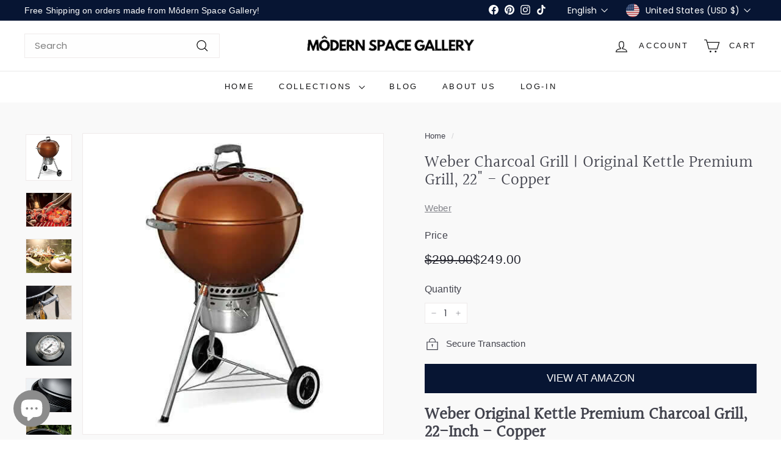

--- FILE ---
content_type: text/html; charset=utf-8
request_url: https://modernspacegallery.com/products/weber-14402001-original-kettle-premium-charcoal-grill-22-inch-copper
body_size: 64307
content:
<!doctype html>
<html class="no-js" lang="en" dir="ltr">
  <head><!-- SEOAnt Optimize Loading Style --><!-- /SEOAnt Optimize Loading Style -->
<!-- SEOAnt Speed Up Script --><script async crossorigin fetchpriority="high" src="/cdn/shopifycloud/importmap-polyfill/es-modules-shim.2.4.0.js"></script>
<script>
const AllowUrlArray_SEOAnt = ['cdn.nfcube.com', 'cdnv2.mycustomizer.com'];
const ForbidUrlArray_SEOAnt = [];
window.WhiteUrlArray_SEOAnt = AllowUrlArray_SEOAnt.map(src => new RegExp(src, 'i'));
window.BlackUrlArray_SEOAnt = ForbidUrlArray_SEOAnt.map(src => new RegExp(src, 'i'));
</script>
<script>
// Limit output
class AllowJsPlugin{constructor(e){const attrArr=["default","defer","async"];this.listener=this.handleListener.bind(this,e),this.jsArr=[],this.attribute=attrArr.reduce(((e,t)=>({...e,[t]:[]})),{});const t=this;e.forEach((e=>window.addEventListener(e,t.listener,{passive:!0})))}handleListener(e){const t=this;return e.forEach((e=>window.removeEventListener(e,t.listener))),"complete"===document.readyState?this.handleDOM():document.addEventListener("readystatechange",(e=>{if("complete"===e.target.readyState)return setTimeout(t.handleDOM.bind(t),1)}))}async handleDOM(){this.pauseEvent(),this.pauseJQuery(),this.getScripts(),this.beforeScripts();for(const e of Object.keys(this.attribute))await this.changeScripts(this.attribute[e]);for(const e of["DOMContentLoaded","readystatechange"])await this.requestRedraw(),document.dispatchEvent(new Event("allowJS-"+e));document.lightJSonreadystatechange&&document.lightJSonreadystatechange();for(const e of["DOMContentLoaded","load"])await this.requestRedraw(),window.dispatchEvent(new Event("allowJS-"+e));await this.requestRedraw(),window.lightJSonload&&window.lightJSonload(),await this.requestRedraw(),this.jsArr.forEach((e=>e(window).trigger("allowJS-jquery-load"))),window.dispatchEvent(new Event("allowJS-pageshow")),await this.requestRedraw(),window.lightJSonpageshow&&window.lightJSonpageshow()}async requestRedraw(){return new Promise((e=>requestAnimationFrame(e)))}getScripts(){document.querySelectorAll("script[type=AllowJs]").forEach((e=>{e.hasAttribute("src")?e.hasAttribute("async")&&e.async?this.attribute.async.push(e):e.hasAttribute("defer")&&e.defer?this.attribute.defer.push(e):this.attribute.default.push(e):this.attribute.default.push(e)}))}beforeScripts(){const e=this,t=Object.keys(this.attribute).reduce(((t,n)=>[...t,...e.attribute[n]]),[]),n=document.createDocumentFragment();t.forEach((e=>{const t=e.getAttribute("src");if(!t)return;const s=document.createElement("link");s.href=t,s.rel="preload",s.as="script",n.appendChild(s)})),document.head.appendChild(n)}async changeScripts(e){let t;for(;t=e.shift();)await this.requestRedraw(),new Promise((e=>{const n=document.createElement("script");[...t.attributes].forEach((e=>{"type"!==e.nodeName&&n.setAttribute(e.nodeName,e.nodeValue)})),t.hasAttribute("src")?(n.addEventListener("load",e),n.addEventListener("error",e)):(n.text=t.text,e()),t.parentNode.replaceChild(n,t)}))}pauseEvent(){const e={};[{obj:document,name:"DOMContentLoaded"},{obj:window,name:"DOMContentLoaded"},{obj:window,name:"load"},{obj:window,name:"pageshow"},{obj:document,name:"readystatechange"}].map((t=>function(t,n){function s(n){return e[t].list.indexOf(n)>=0?"allowJS-"+n:n}e[t]||(e[t]={list:[n],add:t.addEventListener,remove:t.removeEventListener},t.addEventListener=(...n)=>{n[0]=s(n[0]),e[t].add.apply(t,n)},t.removeEventListener=(...n)=>{n[0]=s(n[0]),e[t].remove.apply(t,n)})}(t.obj,t.name))),[{obj:document,name:"onreadystatechange"},{obj:window,name:"onpageshow"}].map((e=>function(e,t){let n=e[t];Object.defineProperty(e,t,{get:()=>n||function(){},set:s=>{e["allowJS"+t]=n=s}})}(e.obj,e.name)))}pauseJQuery(){const e=this;let t=window.jQuery;Object.defineProperty(window,"jQuery",{get:()=>t,set(n){if(!n||!n.fn||!e.jsArr.includes(n))return void(t=n);n.fn.ready=n.fn.init.prototype.ready=e=>{e.bind(document)(n)};const s=n.fn.on;n.fn.on=n.fn.init.prototype.on=function(...e){if(window!==this[0])return s.apply(this,e),this;const t=e=>e.split(" ").map((e=>"load"===e||0===e.indexOf("load.")?"allowJS-jquery-load":e)).join(" ");return"string"==typeof e[0]||e[0]instanceof String?(e[0]=t(e[0]),s.apply(this,e),this):("object"==typeof e[0]&&Object.keys(e[0]).forEach((n=>{delete Object.assign(e[0],{[t(n)]:e[0][n]})[n]})),s.apply(this,e),this)},e.jsArr.push(n),t=n}})}}new AllowJsPlugin(["keydown","wheel","mouseenter","mousemove","mouseleave","touchstart","touchmove","touchend"]);
</script>
<script>
"use strict";function SEOAnt_toConsumableArray(t){if(Array.isArray(t)){for(var e=0,r=Array(t.length);e<t.length;e++)r[e]=t[e];return r}return Array.from(t)}function _0x960a(t,e){var r=_0x3840();return(_0x960a=function(t,e){return t-=247,r[t]})(t,e)}function _0x3840(){var t=["defineProperties","application/javascript","preventDefault","4990555yeBSbh","addEventListener","set","setAttribute","bind","getAttribute","parentElement","WhiteUrlArray_SEOAnt","listener","toString","toLowerCase","every","touchend","SEOAnt scripts can't be lazy loaded","keydown","touchstart","removeChild","length","58IusxNw","BlackUrlArray_SEOAnt","observe","name","value","documentElement","wheel","warn","whitelist","map","tagName","402345HpbWDN","getOwnPropertyDescriptor","head","type","touchmove","removeEventListener","8160iwggKQ","call","beforescriptexecute","some","string","options","push","appendChild","blacklisted","querySelectorAll","5339295FeRgGa","4OtFDAr","filter","57211uwpiMx","nodeType","createElement","src","13296210cxmbJp",'script[type="',"1744290Faeint","test","forEach","script","blacklist","attributes","get","$&","744DdtCNR"];return(_0x3840=function(){return t})()}var _extends=Object.assign||function(t){for(var e=1;e<arguments.length;e++){var r=arguments[e];for(var n in r)Object.prototype.hasOwnProperty.call(r,n)&&(t[n]=r[n])}return t},_slicedToArray=function(){function t(t,e){var r=[],n=!0,o=!1,i=void 0;try{for(var a,c=t[Symbol.iterator]();!(n=(a=c.next()).done)&&(r.push(a.value),!e||r.length!==e);n=!0);}catch(t){o=!0,i=t}finally{try{!n&&c.return&&c.return()}finally{if(o)throw i}}return r}return function(e,r){if(Array.isArray(e))return e;if(Symbol.iterator in Object(e))return t(e,r);throw new TypeError("Invalid attempt to destructure non-iterable instance")}}(),_typeof="function"==typeof Symbol&&"symbol"==typeof Symbol.iterator?function(t){return typeof t}:function(t){return t&&"function"==typeof Symbol&&t.constructor===Symbol&&t!==Symbol.prototype?"symbol":typeof t};(function(t,e){for(var r=_0x960a,n=t();[];)try{if(531094===parseInt(r(306))/1+-parseInt(r(295))/2*(parseInt(r(312))/3)+-parseInt(r(257))/4*(parseInt(r(277))/5)+-parseInt(r(265))/6+-parseInt(r(259))/7*(-parseInt(r(273))/8)+-parseInt(r(256))/9+parseInt(r(263))/10)break;n.push(n.shift())}catch(t){n.push(n.shift())}})(_0x3840),function(){var t=_0x960a,e="javascript/blocked",r={blacklist:window[t(296)],whitelist:window[t(284)]},n={blacklisted:[]},o=function(n,o){return n&&(!o||o!==e)&&(!r.blacklist||r[t(269)][t(249)](function(e){return e[t(266)](n)}))&&(!r[t(303)]||r.whitelist[t(288)](function(e){return!e[t(266)](n)}))},i=function(e){var n=t,o=e[n(282)](n(262));return r[n(269)]&&r.blacklist[n(288)](function(t){return!t.test(o)})||r[n(303)]&&r.whitelist[n(249)](function(t){return t[n(266)](o)})},a=new MutationObserver(function(r){for(var i=t,a=0;a<r[i(294)];a++)for(var c=r[a].addedNodes,u=0;u<c.length;u++)!function(t){var r=c[t];if(1===r[i(260)]&&"SCRIPT"===r[i(305)]){var a=r[i(262)],u=r[i(309)];if(o(a,u)){n.blacklisted[i(252)]([r,r.type]),r[i(309)]=e;var s=function t(n){var o=i;r[o(282)](o(309))===e&&n[o(276)](),r[o(311)](o(248),t)};r[i(278)](i(248),s),r[i(283)]&&r[i(283)][i(293)](r)}}}(u)});a[t(297)](document[t(300)],{childList:!![],subtree:!![]});var c=/[|\{}()\[\]^$+*?.]/g,u=function(){for(var o=arguments.length,u=Array(o),s=0;s<o;s++)u[s]=arguments[s];var l=t;u[l(294)]<1?(r[l(269)]=[],r[l(303)]=[]):(r.blacklist&&(r[l(269)]=r.blacklist[l(258)](function(t){return u[l(288)](function(e){var r=l;return(void 0===e?"undefined":_typeof(e))===r(250)?!t.test(e):e instanceof RegExp?t.toString()!==e.toString():void 0})})),r[l(303)]&&(r[l(303)]=[].concat(SEOAnt_toConsumableArray(r[l(303)]),SEOAnt_toConsumableArray(u.map(function(t){var e=l;if("string"==typeof t){var n=t.replace(c,e(272)),o=".*"+n+".*";if(r[e(303)][e(288)](function(t){return t[e(286)]()!==o[e(286)]()}))return new RegExp(o)}else if(t instanceof RegExp&&r[e(303)][e(288)](function(r){return r[e(286)]()!==t.toString()}))return t;return null})[l(258)](Boolean)))));for(var f=document[l(255)](l(264)+e+'"]'),p=0;p<f[l(294)];p++){var y=f[p];i(y)&&(n[l(254)][l(252)]([y,l(275)]),y[l(283)][l(293)](y))}var v=0;[].concat(SEOAnt_toConsumableArray(n[l(254)]))[l(267)](function(t,e){var r=_slicedToArray(t,2),o=r[0],a=r[1],c=l;if(i(o)){for(var u=document.createElement("script"),s=0;s<o.attributes.length;s++){var f=o[c(270)][s];f[c(298)]!==c(262)&&f.name!==c(309)&&u.setAttribute(f.name,o.attributes[s][c(299)])}u[c(280)](c(262),o[c(262)]),u.setAttribute("type",a||c(275)),document[c(308)][c(253)](u),n[c(254)].splice(e-v,1),v++}}),r[l(269)]&&r.blacklist.length<1&&a.disconnect()},s=document.createElement,l={src:Object[t(307)](HTMLScriptElement.prototype,t(262)),type:Object[t(307)](HTMLScriptElement.prototype,t(309))};document[t(261)]=function(){for(var r=t,n=arguments.length,i=Array(n),a=0;a<n;a++)i[a]=arguments[a];if(i[0][r(287)]()!==r(268))return s[r(281)](document).apply(void 0,i);var c=s.bind(document).apply(void 0,i);try{Object[r(274)](c,{src:_extends({},l[r(262)],{set:function(t){var n=r;o(t,c[n(309)])&&l.type[n(279)][n(247)](this,e),l[n(262)][n(279)].call(this,t)}}),type:_extends({},l[r(309)],{get:function(){var t=r,n=l[t(309)][t(271)][t(247)](this);return n===e||o(this[t(262)],n)?null:n},set:function(t){var n=r,i=o(c[n(262)],c[n(309)])?e:t;l.type[n(279)][n(247)](this,i)}})}),c.setAttribute=function(t,e){var n=r;t===n(309)||t===n(262)?c[t]=e:HTMLScriptElement.prototype[n(280)][n(247)](c,t,e)}}catch(t){console[r(302)](r(290),t)}return c},[t(291),"mousemove",t(289),t(310),t(292),t(301)][t(304)](function(t){return{type:t,listener:function(){return u()},options:{passive:!![]}}}).forEach(function(e){var r=t;document[r(278)](e[r(309)],e[r(285)],e[r(251)])})}();
</script>
<!-- /SEOAnt Speed Up Script -->
    <meta charset="utf-8">
    <meta http-equiv="X-UA-Compatible" content="IE=edge,chrome=1">
    <meta name="viewport" content="width=device-width,initial-scale=1">
    <meta name="theme-color" content="#071533">
    <link rel="canonical" href="https://modernspacegallery.com/products/weber-14402001-original-kettle-premium-charcoal-grill-22-inch-copper">
    <link rel="preconnect" href="https://fonts.shopifycdn.com" crossorigin>
    <link rel="dns-prefetch" href="https://ajax.googleapis.com">
    <link rel="dns-prefetch" href="https://maps.googleapis.com">
    <link rel="dns-prefetch" href="https://maps.gstatic.com"><link rel="shortcut icon" href="//modernspacegallery.com/cdn/shop/files/favicon96_96x96.png?v=1728463339" type="image/png">
<title>Weber 22&quot; Original Kettle Premium Charcoal Grill - Copper</title>
<meta name="description" content="Discover the Weber Original Kettle Premium Grill, featuring a 22&quot; cooking surface, easy cleaning system, and durable design in stunning copper.">
<meta property="og:site_name" content="Môdern Space Gallery">
<meta property="og:url" content="https://modernspacegallery.com/products/weber-14402001-original-kettle-premium-charcoal-grill-22-inch-copper">
<meta property="og:title" content="Weber Charcoal Grill | Original Kettle Premium Grill, 22&quot; - Copper">
<meta property="og:type" content="product">
<meta property="og:description" content="Discover the Weber Original Kettle Premium Grill, featuring a 22&quot; cooking surface, easy cleaning system, and durable design in stunning copper."><meta property="og:image" content="http://modernspacegallery.com/cdn/shop/products/Weber-14402001-Original-Kettle-Premium-Charcoal-Grill_-22-Inch---Copper-Weber-1659193365.jpg?v=1738538508">
  <meta property="og:image:secure_url" content="https://modernspacegallery.com/cdn/shop/products/Weber-14402001-Original-Kettle-Premium-Charcoal-Grill_-22-Inch---Copper-Weber-1659193365.jpg?v=1738538508">
  <meta property="og:image:width" content="500">
  <meta property="og:image:height" content="500"><meta name="twitter:site" content="@">
<meta name="twitter:card" content="summary_large_image">
<meta name="twitter:title" content="Weber Charcoal Grill | Original Kettle Premium Grill, 22" - Copper">
<meta name="twitter:description" content="Discover the Weber Original Kettle Premium Grill, featuring a 22&quot; cooking surface, easy cleaning system, and durable design in stunning copper.">

<style data-shopify>@font-face {
  font-family: Halant;
  font-weight: 400;
  font-style: normal;
  font-display: swap;
  src: url("//modernspacegallery.com/cdn/fonts/halant/halant_n4.7a3ca1dd5e401bca6e0e60419988fc6cfb4396fb.woff2") format("woff2"),
       url("//modernspacegallery.com/cdn/fonts/halant/halant_n4.38c179b4994871894f8956587b45f527a9326a7a.woff") format("woff");
}

  @font-face {
  font-family: Poppins;
  font-weight: 400;
  font-style: normal;
  font-display: swap;
  src: url("//modernspacegallery.com/cdn/fonts/poppins/poppins_n4.0ba78fa5af9b0e1a374041b3ceaadf0a43b41362.woff2") format("woff2"),
       url("//modernspacegallery.com/cdn/fonts/poppins/poppins_n4.214741a72ff2596839fc9760ee7a770386cf16ca.woff") format("woff");
}


  @font-face {
  font-family: Poppins;
  font-weight: 600;
  font-style: normal;
  font-display: swap;
  src: url("//modernspacegallery.com/cdn/fonts/poppins/poppins_n6.aa29d4918bc243723d56b59572e18228ed0786f6.woff2") format("woff2"),
       url("//modernspacegallery.com/cdn/fonts/poppins/poppins_n6.5f815d845fe073750885d5b7e619ee00e8111208.woff") format("woff");
}

  @font-face {
  font-family: Poppins;
  font-weight: 400;
  font-style: italic;
  font-display: swap;
  src: url("//modernspacegallery.com/cdn/fonts/poppins/poppins_i4.846ad1e22474f856bd6b81ba4585a60799a9f5d2.woff2") format("woff2"),
       url("//modernspacegallery.com/cdn/fonts/poppins/poppins_i4.56b43284e8b52fc64c1fd271f289a39e8477e9ec.woff") format("woff");
}

  @font-face {
  font-family: Poppins;
  font-weight: 600;
  font-style: italic;
  font-display: swap;
  src: url("//modernspacegallery.com/cdn/fonts/poppins/poppins_i6.bb8044d6203f492888d626dafda3c2999253e8e9.woff2") format("woff2"),
       url("//modernspacegallery.com/cdn/fonts/poppins/poppins_i6.e233dec1a61b1e7dead9f920159eda42280a02c3.woff") format("woff");
}

</style><link href="//modernspacegallery.com/cdn/shop/t/34/assets/components.css?v=178053706190827632491741817098" rel="stylesheet" type="text/css" media="all" />

<style data-shopify>:root {
    --colorBody: #ffffff;
    --colorBodyAlpha05: rgba(255, 255, 255, 0.05);
    --colorBodyDim: #f2f2f2;

    --colorBorder: #efebeb;

    --colorBtnPrimary: #071533;
    --colorBtnPrimaryLight: #0d2760;
    --colorBtnPrimaryDim: #040c1d;
    --colorBtnPrimaryText: #ffffff;

    --colorCartDot: #ffffff;
    --colorCartDotText: #42434d;

    --colorFooter: #141415;
    --colorFooterBorder: #e8e8e1;
    --colorFooterText: #fefefe;

    --colorLink: #42434d;

    --colorModalBg: rgba(231, 231, 231, 0.6);

    --colorNav: #ffffff;
    --colorNavSearch: #fefefe;
    --colorNavText: #141415;

    --colorPrice: #272831;

    --colorSaleTag: #10283d;
    --colorSaleTagText: #ffffff;

    --colorScheme1Text: #272831;
    --colorScheme1Bg: #f9f9fc;
    --colorScheme2Text: #ffffff;
    --colorScheme2Bg: #343643;
    --colorScheme3Text: #272831;
    --colorScheme3Bg: #efebeb;

    --colorTextBody: #42434d;
    --colorTextBodyAlpha005: rgba(66, 67, 77, 0.05);
    --colorTextBodyAlpha008: rgba(66, 67, 77, 0.08);
    --colorTextSavings: #ba4444;

    --colorToolbar: #071533;
    --colorToolbarText: #ffffff;

    --urlIcoSelect: url(//modernspacegallery.com/cdn/shop/t/34/assets/ico-select.svg);
    --urlSwirlSvg: url(//modernspacegallery.com/cdn/shop/t/34/assets/swirl.svg);

    --header-padding-bottom: 0;

    --pageTopPadding: 35px;
    --pageNarrow: 780px;
    --pageWidthPadding: 40px;
    --gridGutter: 22px;
    --indexSectionPadding: 60px;
    --sectionHeaderBottom: 40px;
    --collapsibleIconWidth: 12px;

    --sizeChartMargin: 30px 0;
    --sizeChartIconMargin: 5px;

    --newsletterReminderPadding: 20px 30px 20px 25px;

    --textFrameMargin: 10px;

    /*Shop Pay Installments*/
    --color-body-text: #42434d;
    --color-body: #ffffff;
    --color-bg: #ffffff;

    --typeHeaderPrimary: Halant;
    --typeHeaderFallback: serif;
    --typeHeaderSize: 32px;
    --typeHeaderWeight: 400;
    --typeHeaderLineHeight: 1.1;
    --typeHeaderSpacing: 0.0em;

    --typeBasePrimary:Poppins;
    --typeBaseFallback:sans-serif;
    --typeBaseSize: 15px;
    --typeBaseWeight: 400;
    --typeBaseSpacing: 0.01em;
    --typeBaseLineHeight: 1.5;

    --colorSmallImageBg: #ffffff;
    --colorSmallImageBgDark: #f7f7f7;
    --colorLargeImageBg: #e7e7e7;
    --colorLargeImageBgLight: #ffffff;

    --iconWeight: 3px;
    --iconLinecaps: miter;

    
      --buttonRadius: 0;
      --btnPadding: 11px 20px;
    

    
      --roundness: 0;
    

    
      --gridThickness: 0;
    

    --productTileMargin: 10%;
    --collectionTileMargin: 17%;

    --swatchSize: 40px;
  }

  @media screen and (max-width: 768px) {
    :root {
      --pageTopPadding: 15px;
      --pageNarrow: 330px;
      --pageWidthPadding: 17px;
      --gridGutter: 16px;
      --indexSectionPadding: 40px;
      --sectionHeaderBottom: 25px;
      --collapsibleIconWidth: 10px;
      --textFrameMargin: 7px;
      --typeBaseSize: 13px;

      
        --roundness: 0;
        --btnPadding: 9px 17px;
      
    }
  }</style><!-- SEOAnt Optimize Loading --> 

<link
    rel="stylesheet"
    href="//modernspacegallery.com/cdn/shop/t/34/assets/overrides.css?v=61671070734277095511741817153">
<!-- /SEOAnt Optimize Loading --><style data-shopify>:root {
        --productGridPadding: 12px;
      }</style><script>
      document.documentElement.className = document.documentElement.className.replace('no-js', 'js');

      window.theme = window.theme || {};
      theme.routes = {
        home: "/",
        collections: "/collections",
        cart: "/cart.js",
        cartPage: "/cart",
        cartAdd: "/cart/add.js",
        cartChange: "/cart/change.js",
        search: "/search",
        predictiveSearch: "/search/suggest"
      };

      theme.strings = {
        soldOut: "Sold Out",
        unavailable: "Unavailable",
        inStockLabel: "In stock, ready to ship",
        oneStockLabel: "Low stock - [count] item left",
        otherStockLabel: "Low stock - [count] items left",
        willNotShipUntil: "Ready to ship [date]",
        willBeInStockAfter: "Back in stock [date]",
        waitingForStock: "Backordered, shipping soon",
        savePrice: "Save [saved_amount]",
        cartEmpty: "Your cart is currently empty.",
        cartTermsConfirmation: "You must agree with the terms and conditions of sales to check out",
        searchCollections: "Collections",
        searchPages: "Pages",
        searchArticles: "Articles",
        maxQuantity: "You can only have [quantity] of [title] in your cart."
      };
      theme.settings = {
        cartType: "dropdown",
        isCustomerTemplate: false,
        moneyFormat: "\u003cspan class=money\u003e${{amount}}\u003c\/span\u003e",
        saveType: "dollar",
        productImageSize: "square",
        productImageCover: true,
        predictiveSearch: true,
        predictiveSearchType: null,
        superScriptSetting: true,
        superScriptPrice: false,
        quickView: true,
        quickAdd: true,
        themeName: 'Expanse',
        themeVersion: "5.2.3" // x-release-please-version
      };
  </script><script type="importmap">
{
  "imports": {
    "@archetype-themes/scripts/config": "//modernspacegallery.com/cdn/shop/t/34/assets/config.s.min.js?v=180497023821172877791741817567",
    "@archetype-themes/scripts/helpers/a11y": "//modernspacegallery.com/cdn/shop/t/34/assets/a11y.s.min.js?v=176564414213621189251741817614",
    "@archetype-themes/scripts/helpers/ajax-renderer": "//modernspacegallery.com/cdn/shop/t/34/assets/ajax-renderer.s.min.js?v=77792008534358428961741817635",
    "@archetype-themes/scripts/helpers/currency": "//modernspacegallery.com/cdn/shop/t/34/assets/currency.s.min.js?v=107652212778276567011741817660",
    "@archetype-themes/scripts/helpers/delegate": "//modernspacegallery.com/cdn/shop/t/34/assets/delegate.s.min.js?v=86061636310240397431741817624",
    "@archetype-themes/scripts/helpers/init-globals": "//modernspacegallery.com/cdn/shop/t/34/assets/init-globals.s.min.js?v=109907557944181333691741817649",
    "@archetype-themes/scripts/helpers/library-loader": "//modernspacegallery.com/cdn/shop/t/34/assets/library-loader.s.min.js?v=17097451361237542181741817585",
    "@archetype-themes/scripts/helpers/rte": "//modernspacegallery.com/cdn/shop/t/34/assets/rte.s.min.js?v=72543183465176278251741817641",
    "@archetype-themes/scripts/helpers/sections": "//modernspacegallery.com/cdn/shop/t/34/assets/sections.s.min.js?v=61844391502317114771741817573",
    "@archetype-themes/scripts/helpers/size-drawer": "//modernspacegallery.com/cdn/shop/t/34/assets/size-drawer.s.min.js?v=89533363066655976041741817577",
    "@archetype-themes/scripts/helpers/utils": "//modernspacegallery.com/cdn/shop/t/34/assets/utils.s.min.js?v=88705737468867204871741817578",
    "@archetype-themes/scripts/helpers/vimeo": "//modernspacegallery.com/cdn/shop/t/34/assets/vimeo.s.min.js?v=12296401241780697301741817643",
    "@archetype-themes/scripts/helpers/youtube": "//modernspacegallery.com/cdn/shop/t/34/assets/youtube.s.min.js?v=63319738364521205101741817636",
    "@archetype-themes/scripts/modules/animation-observer": "//modernspacegallery.com/cdn/shop/t/34/assets/animation-observer.s.min.js?v=131141529950403591421741817574",
    "@archetype-themes/scripts/modules/cart-api": "//modernspacegallery.com/cdn/shop/t/34/assets/cart-api.s.min.js?v=11764362714949856551741817620",
    "@archetype-themes/scripts/modules/cart-drawer": "//modernspacegallery.com/cdn/shop/t/34/assets/cart-drawer.s.min.js?v=21110095616624898401741817597",
    "@archetype-themes/scripts/modules/cart-form": "//modernspacegallery.com/cdn/shop/t/34/assets/cart-form.s.min.js?v=7940746784207466491741817655",
    "@archetype-themes/scripts/modules/collapsibles": "//modernspacegallery.com/cdn/shop/t/34/assets/collapsibles.s.min.js?v=166683916662803606741741817559",
    "@archetype-themes/scripts/modules/collection-sidebar": "//modernspacegallery.com/cdn/shop/t/34/assets/collection-sidebar.s.min.js?v=93869853335087722991741817568",
    "@archetype-themes/scripts/modules/collection-template": "//modernspacegallery.com/cdn/shop/t/34/assets/collection-template.s.min.js?v=112963003074846361681741817648",
    "@archetype-themes/scripts/modules/disclosure": "//modernspacegallery.com/cdn/shop/t/34/assets/disclosure.s.min.js?v=81209897434071186861741817653",
    "@archetype-themes/scripts/modules/drawers": "//modernspacegallery.com/cdn/shop/t/34/assets/drawers.s.min.js?v=149543280668584535071741817598",
    "@archetype-themes/scripts/modules/header-nav": "//modernspacegallery.com/cdn/shop/t/34/assets/header-nav.s.min.js?v=2170011192586410771741817630",
    "@archetype-themes/scripts/modules/header-search": "//modernspacegallery.com/cdn/shop/t/34/assets/header-search.s.min.js?v=182056030849991565791741817560",
    "@archetype-themes/scripts/modules/mobile-nav": "//modernspacegallery.com/cdn/shop/t/34/assets/mobile-nav.s.min.js?v=98686299222931535291741817642",
    "@archetype-themes/scripts/modules/modal": "//modernspacegallery.com/cdn/shop/t/34/assets/modal.s.min.js?v=157457384867922953351741817591",
    "@archetype-themes/scripts/modules/parallax": "//modernspacegallery.com/cdn/shop/t/34/assets/parallax.s.min.js?v=40447093032900984201741817638",
    "@archetype-themes/scripts/modules/photoswipe": "//modernspacegallery.com/cdn/shop/t/34/assets/photoswipe.s.min.js?v=54144583314307014421741817562",
    "@archetype-themes/scripts/modules/product-media": "//modernspacegallery.com/cdn/shop/t/34/assets/product-media.s.min.js?v=154588549986337397561741817583",
    "@archetype-themes/scripts/modules/product-recommendations": "//modernspacegallery.com/cdn/shop/t/34/assets/product-recommendations.s.min.js?v=144243082406508195191741817619",
    "@archetype-themes/scripts/modules/quantity-selectors": "//modernspacegallery.com/cdn/shop/t/34/assets/quantity-selectors.s.min.js?v=91772881116728912841741817637",
    "@archetype-themes/scripts/modules/slideshow": "//modernspacegallery.com/cdn/shop/t/34/assets/slideshow.s.min.js?v=69263171022970199461741817606",
    "@archetype-themes/scripts/modules/swatches": "//modernspacegallery.com/cdn/shop/t/34/assets/swatches.s.min.js?v=72704585170352738231741817627",
    "@archetype-themes/scripts/modules/tool-tip": "//modernspacegallery.com/cdn/shop/t/34/assets/tool-tip.s.min.js?v=135969546237044989751741817616",
    "@archetype-themes/scripts/modules/tool-tip-trigger": "//modernspacegallery.com/cdn/shop/t/34/assets/tool-tip-trigger.s.min.js?v=123648038166058343781741817596",
    "@archetype-themes/scripts/modules/video-modal": "//modernspacegallery.com/cdn/shop/t/34/assets/video-modal.s.min.js?v=34399265585631720401741817629",
    "@archetype-themes/scripts/modules/video-section": "//modernspacegallery.com/cdn/shop/t/34/assets/video-section.s.min.js?v=41611704940494511481741817626",
    "@archetype-themes/scripts/vendors/animape": "//modernspacegallery.com/cdn/shop/t/34/assets/animape.s.min.js?v=91393196773134510621741817590",
    "@archetype-themes/scripts/vendors/flickity": "//modernspacegallery.com/cdn/shop/t/34/assets/flickity.s.min.js?v=320833069299694361741817580",
    "@archetype-themes/scripts/vendors/flickity-fade": "//modernspacegallery.com/cdn/shop/t/34/assets/flickity-fade.s.min.js?v=80385896385251664741741817569",
    "@archetype-themes/scripts/vendors/photoswipe-ui-default.min": "//modernspacegallery.com/cdn/shop/t/34/assets/photoswipe-ui-default.min.js?v=134883888500157045471741817156",
    "@archetype-themes/scripts/vendors/photoswipe.min": "//modernspacegallery.com/cdn/shop/t/34/assets/photoswipe.min.js?v=141399574847282278601741817157",
    "@archetype-themes/utils/pubsub": "//modernspacegallery.com/cdn/shop/t/34/assets/pubsub.s.min.js?v=105449533041926272161741817586",
    "components/announcement-bar": "//modernspacegallery.com/cdn/shop/t/34/assets/announcement-bar.s.min.js?v=68810447932703551651741817647",
    "components/block-buy-buttons": "//modernspacegallery.com/cdn/shop/t/34/assets/block-buy-buttons.s.min.js?v=149878676677366108041741817623",
    "components/block-contact": "//modernspacegallery.com/cdn/shop/t/34/assets/block-contact.s.min.js?v=47880963511735998631741817618",
    "components/block-description": "//modernspacegallery.com/cdn/shop/t/34/assets/block-description.s.min.js?v=153383220829463341821741817650",
    "components/block-price": "//modernspacegallery.com/cdn/shop/t/34/assets/block-price.s.min.js?v=158087409832888565521741817652",
    "components/block-quantity-selector": "//modernspacegallery.com/cdn/shop/t/34/assets/block-quantity-selector.s.min.js?v=151491220564250341841741817646",
    "components/block-tab": "//modernspacegallery.com/cdn/shop/t/34/assets/block-tab.s.min.js?v=433599380163321801741817613",
    "components/block-variant-picker": "//modernspacegallery.com/cdn/shop/t/34/assets/block-variant-picker.s.min.js?v=159710484741784899491741817665",
    "components/gift-card-recipient-form": "//modernspacegallery.com/cdn/shop/t/34/assets/gift-card-recipient-form.s.min.js?v=2876345774660625961741817610",
    "components/icon": "//modernspacegallery.com/cdn/shop/t/34/assets/icon.s.min.js?v=82935135964401552851741817566",
    "components/image-element": "//modernspacegallery.com/cdn/shop/t/34/assets/image-element.s.min.js?v=68450962831914123621741817579",
    "components/newsletter-reminder": "//modernspacegallery.com/cdn/shop/t/34/assets/newsletter-reminder.s.min.js?v=14382069583569174231741817632",
    "components/predictive-search": "//modernspacegallery.com/cdn/shop/t/34/assets/predictive-search.s.min.js?v=161517032424291380961741817658",
    "components/price-range": "//modernspacegallery.com/cdn/shop/t/34/assets/price-range.s.min.js?v=151426284862801715331741817572",
    "components/product-grid-item": "//modernspacegallery.com/cdn/shop/t/34/assets/product-grid-item.s.min.js?v=155186786786210372481741817592",
    "components/product-images": "//modernspacegallery.com/cdn/shop/t/34/assets/product-images.s.min.js?v=18200613145194623211741817595",
    "components/product-inventory": "//modernspacegallery.com/cdn/shop/t/34/assets/product-inventory.s.min.js?v=11392862334911401081741817589",
    "components/quick-add": "//modernspacegallery.com/cdn/shop/t/34/assets/quick-add.s.min.js?v=158824938222443452421741817584",
    "components/quick-shop": "//modernspacegallery.com/cdn/shop/t/34/assets/quick-shop.s.min.js?v=69431880276683663691741817607",
    "components/section-advanced-accordion": "//modernspacegallery.com/cdn/shop/t/34/assets/section-advanced-accordion.s.min.js?v=15158944343495167221741817601",
    "components/section-age-verification-popup": "//modernspacegallery.com/cdn/shop/t/34/assets/section-age-verification-popup.s.min.js?v=112552614118767169631741817608",
    "components/section-background-image-text": "//modernspacegallery.com/cdn/shop/t/34/assets/section-background-image-text.s.min.js?v=180460974921556214831741817605",
    "components/section-collection-header": "//modernspacegallery.com/cdn/shop/t/34/assets/section-collection-header.s.min.js?v=149949297555933756581741817571",
    "components/section-countdown": "//modernspacegallery.com/cdn/shop/t/34/assets/section-countdown.s.min.js?v=125245481018338341201741817561",
    "components/section-footer": "//modernspacegallery.com/cdn/shop/t/34/assets/section-footer.s.min.js?v=81146524725953882071741817656",
    "components/section-header": "//modernspacegallery.com/cdn/shop/t/34/assets/section-header.s.min.js?v=69093070809847978701741817640",
    "components/section-hotspots": "//modernspacegallery.com/cdn/shop/t/34/assets/section-hotspots.s.min.js?v=18581977056498667301741817557",
    "components/section-image-compare": "//modernspacegallery.com/cdn/shop/t/34/assets/section-image-compare.s.min.js?v=140451862542048189841741817661",
    "components/section-main-cart": "//modernspacegallery.com/cdn/shop/t/34/assets/section-main-cart.s.min.js?v=103651806472391979641741817581",
    "components/section-map": "//modernspacegallery.com/cdn/shop/t/34/assets/section-map.s.min.js?v=383539028604339311741817625",
    "components/section-more-products-vendor": "//modernspacegallery.com/cdn/shop/t/34/assets/section-more-products-vendor.s.min.js?v=131315771243367737771741817662",
    "components/section-newsletter-popup": "//modernspacegallery.com/cdn/shop/t/34/assets/section-newsletter-popup.s.min.js?v=143259955402498562091741817634",
    "components/section-password-header": "//modernspacegallery.com/cdn/shop/t/34/assets/section-password-header.s.min.js?v=124558938400685578371741817659",
    "components/section-recently-viewed": "//modernspacegallery.com/cdn/shop/t/34/assets/section-recently-viewed.s.min.js?v=100944985027571182931741817644",
    "components/section-testimonials": "//modernspacegallery.com/cdn/shop/t/34/assets/section-testimonials.s.min.js?v=135344892266983017721741817615",
    "components/section-toolbar": "//modernspacegallery.com/cdn/shop/t/34/assets/section-toolbar.s.min.js?v=96476265389184212201741817587",
    "components/store-availability": "//modernspacegallery.com/cdn/shop/t/34/assets/store-availability.s.min.js?v=116672178436180475411741817603",
    "components/variant-sku": "//modernspacegallery.com/cdn/shop/t/34/assets/variant-sku.s.min.js?v=122542790326122109221741817564",
    "js-cookie": "//modernspacegallery.com/cdn/shop/t/34/assets/js.cookie.mjs?v=38015963105781969301741817149",
    "nouislider": "//modernspacegallery.com/cdn/shop/t/34/assets/nouislider.s.min.js?v=119527216554207995391741817600"
  }
}
</script>
<script>
  if (!(HTMLScriptElement.supports && HTMLScriptElement.supports('importmap'))) {
    const el = document.createElement('script')
    el.async = true
    el.src = "//modernspacegallery.com/cdn/shop/t/34/assets/es-module-shims.min.js?v=3197203922110785981741817100"
    document.head.appendChild(el)
  }
</script>

<script type="module" src="//modernspacegallery.com/cdn/shop/t/34/assets/is-land.min.js?v=92343381495565747271741817149"></script>



<script type="module">
  try {
    const importMap = document.querySelector('script[type="importmap"]')
    const importMapJson = JSON.parse(importMap.textContent)
    const importMapModules = Object.values(importMapJson.imports)
    for (let i = 0; i < importMapModules.length; i++) {
      const link = document.createElement('link')
      link.rel = 'modulepreload'
      link.href = importMapModules[i]
      document.head.appendChild(link)
    }
  } catch (e) {
    console.error(e)
  }
</script>
<script>window.performance && window.performance.mark && window.performance.mark('shopify.content_for_header.start');</script><meta name="facebook-domain-verification" content="kr13ccvqtkeswzzqomi8ut0qs5qyez">
<meta name="google-site-verification" content="zcJQs3lwaSaYtZvC3t8zx-noooaI72UVjPWpJald8Uc">
<meta id="shopify-digital-wallet" name="shopify-digital-wallet" content="/55938973850/digital_wallets/dialog">
<meta name="shopify-checkout-api-token" content="911fd7d0ef20d2649e0baad9b84720a4">
<link rel="alternate" type="application/json+oembed" href="https://modernspacegallery.com/products/weber-14402001-original-kettle-premium-charcoal-grill-22-inch-copper.oembed">
<script async="async" src="/checkouts/internal/preloads.js?locale=en-US"></script>
<link rel="preconnect" href="https://shop.app" crossorigin="anonymous">
<script async="async" src="https://shop.app/checkouts/internal/preloads.js?locale=en-US&shop_id=55938973850" crossorigin="anonymous"></script>
<script id="shopify-features" type="application/json">{"accessToken":"911fd7d0ef20d2649e0baad9b84720a4","betas":["rich-media-storefront-analytics"],"domain":"modernspacegallery.com","predictiveSearch":true,"shopId":55938973850,"locale":"en"}</script>
<script>var Shopify = Shopify || {};
Shopify.shop = "modernspacegallery.myshopify.com";
Shopify.locale = "en";
Shopify.currency = {"active":"USD","rate":"1.0"};
Shopify.country = "US";
Shopify.theme = {"name":"Copy of Theme Expanse - Current","id":149341077747,"schema_name":"Expanse","schema_version":"5.2.3","theme_store_id":902,"role":"main"};
Shopify.theme.handle = "null";
Shopify.theme.style = {"id":null,"handle":null};
Shopify.cdnHost = "modernspacegallery.com/cdn";
Shopify.routes = Shopify.routes || {};
Shopify.routes.root = "/";</script>
<script type="module">!function(o){(o.Shopify=o.Shopify||{}).modules=!0}(window);</script>
<script>!function(o){function n(){var o=[];function n(){o.push(Array.prototype.slice.apply(arguments))}return n.q=o,n}var t=o.Shopify=o.Shopify||{};t.loadFeatures=n(),t.autoloadFeatures=n()}(window);</script>
<script>
  window.ShopifyPay = window.ShopifyPay || {};
  window.ShopifyPay.apiHost = "shop.app\/pay";
  window.ShopifyPay.redirectState = null;
</script>
<script id="shop-js-analytics" type="application/json">{"pageType":"product"}</script>
<script defer="defer" async type="module" src="//modernspacegallery.com/cdn/shopifycloud/shop-js/modules/v2/client.init-shop-cart-sync_BN7fPSNr.en.esm.js"></script>
<script defer="defer" async type="module" src="//modernspacegallery.com/cdn/shopifycloud/shop-js/modules/v2/chunk.common_Cbph3Kss.esm.js"></script>
<script defer="defer" async type="module" src="//modernspacegallery.com/cdn/shopifycloud/shop-js/modules/v2/chunk.modal_DKumMAJ1.esm.js"></script>
<script type="module">
  await import("//modernspacegallery.com/cdn/shopifycloud/shop-js/modules/v2/client.init-shop-cart-sync_BN7fPSNr.en.esm.js");
await import("//modernspacegallery.com/cdn/shopifycloud/shop-js/modules/v2/chunk.common_Cbph3Kss.esm.js");
await import("//modernspacegallery.com/cdn/shopifycloud/shop-js/modules/v2/chunk.modal_DKumMAJ1.esm.js");

  window.Shopify.SignInWithShop?.initShopCartSync?.({"fedCMEnabled":true,"windoidEnabled":true});

</script>
<script>
  window.Shopify = window.Shopify || {};
  if (!window.Shopify.featureAssets) window.Shopify.featureAssets = {};
  window.Shopify.featureAssets['shop-js'] = {"shop-cart-sync":["modules/v2/client.shop-cart-sync_CJVUk8Jm.en.esm.js","modules/v2/chunk.common_Cbph3Kss.esm.js","modules/v2/chunk.modal_DKumMAJ1.esm.js"],"init-fed-cm":["modules/v2/client.init-fed-cm_7Fvt41F4.en.esm.js","modules/v2/chunk.common_Cbph3Kss.esm.js","modules/v2/chunk.modal_DKumMAJ1.esm.js"],"init-shop-email-lookup-coordinator":["modules/v2/client.init-shop-email-lookup-coordinator_Cc088_bR.en.esm.js","modules/v2/chunk.common_Cbph3Kss.esm.js","modules/v2/chunk.modal_DKumMAJ1.esm.js"],"init-windoid":["modules/v2/client.init-windoid_hPopwJRj.en.esm.js","modules/v2/chunk.common_Cbph3Kss.esm.js","modules/v2/chunk.modal_DKumMAJ1.esm.js"],"shop-button":["modules/v2/client.shop-button_B0jaPSNF.en.esm.js","modules/v2/chunk.common_Cbph3Kss.esm.js","modules/v2/chunk.modal_DKumMAJ1.esm.js"],"shop-cash-offers":["modules/v2/client.shop-cash-offers_DPIskqss.en.esm.js","modules/v2/chunk.common_Cbph3Kss.esm.js","modules/v2/chunk.modal_DKumMAJ1.esm.js"],"shop-toast-manager":["modules/v2/client.shop-toast-manager_CK7RT69O.en.esm.js","modules/v2/chunk.common_Cbph3Kss.esm.js","modules/v2/chunk.modal_DKumMAJ1.esm.js"],"init-shop-cart-sync":["modules/v2/client.init-shop-cart-sync_BN7fPSNr.en.esm.js","modules/v2/chunk.common_Cbph3Kss.esm.js","modules/v2/chunk.modal_DKumMAJ1.esm.js"],"init-customer-accounts-sign-up":["modules/v2/client.init-customer-accounts-sign-up_CfPf4CXf.en.esm.js","modules/v2/client.shop-login-button_DeIztwXF.en.esm.js","modules/v2/chunk.common_Cbph3Kss.esm.js","modules/v2/chunk.modal_DKumMAJ1.esm.js"],"pay-button":["modules/v2/client.pay-button_CgIwFSYN.en.esm.js","modules/v2/chunk.common_Cbph3Kss.esm.js","modules/v2/chunk.modal_DKumMAJ1.esm.js"],"init-customer-accounts":["modules/v2/client.init-customer-accounts_DQ3x16JI.en.esm.js","modules/v2/client.shop-login-button_DeIztwXF.en.esm.js","modules/v2/chunk.common_Cbph3Kss.esm.js","modules/v2/chunk.modal_DKumMAJ1.esm.js"],"avatar":["modules/v2/client.avatar_BTnouDA3.en.esm.js"],"init-shop-for-new-customer-accounts":["modules/v2/client.init-shop-for-new-customer-accounts_CsZy_esa.en.esm.js","modules/v2/client.shop-login-button_DeIztwXF.en.esm.js","modules/v2/chunk.common_Cbph3Kss.esm.js","modules/v2/chunk.modal_DKumMAJ1.esm.js"],"shop-follow-button":["modules/v2/client.shop-follow-button_BRMJjgGd.en.esm.js","modules/v2/chunk.common_Cbph3Kss.esm.js","modules/v2/chunk.modal_DKumMAJ1.esm.js"],"checkout-modal":["modules/v2/client.checkout-modal_B9Drz_yf.en.esm.js","modules/v2/chunk.common_Cbph3Kss.esm.js","modules/v2/chunk.modal_DKumMAJ1.esm.js"],"shop-login-button":["modules/v2/client.shop-login-button_DeIztwXF.en.esm.js","modules/v2/chunk.common_Cbph3Kss.esm.js","modules/v2/chunk.modal_DKumMAJ1.esm.js"],"lead-capture":["modules/v2/client.lead-capture_DXYzFM3R.en.esm.js","modules/v2/chunk.common_Cbph3Kss.esm.js","modules/v2/chunk.modal_DKumMAJ1.esm.js"],"shop-login":["modules/v2/client.shop-login_CA5pJqmO.en.esm.js","modules/v2/chunk.common_Cbph3Kss.esm.js","modules/v2/chunk.modal_DKumMAJ1.esm.js"],"payment-terms":["modules/v2/client.payment-terms_BxzfvcZJ.en.esm.js","modules/v2/chunk.common_Cbph3Kss.esm.js","modules/v2/chunk.modal_DKumMAJ1.esm.js"]};
</script>
<script>(function() {
  var isLoaded = false;
  function asyncLoad() {
    if (isLoaded) return;
    isLoaded = true;
    var urls = ["https:\/\/sdks.automizely.com\/conversions\/v1\/conversions.js?app_connection_id=e4df043b3ea2423cae012bb80209e315\u0026mapped_org_id=6cf687517da4c0a1243b04a1e5aa6040_v1\u0026shop=modernspacegallery.myshopify.com","\/\/cdn.shopify.com\/proxy\/4d168d3dd17603daba27f25b81c4b2d075df6afdbd32f65e5cd241995a4f8f95\/cdn.shopify.com\/s\/files\/1\/0559\/3897\/3850\/t\/34\/assets\/spreadrwidget.js?v=1757762994\u0026shop=modernspacegallery.myshopify.com\u0026sp-cache-control=cHVibGljLCBtYXgtYWdlPTkwMA","https:\/\/chimpstatic.com\/mcjs-connected\/js\/users\/fb200025096f1d77ab284e469\/2cb4111fb1fa5518b9d4824a1.js?shop=modernspacegallery.myshopify.com","https:\/\/widgets.automizely.com\/pages\/v1\/pages.js?store_connection_id=3a91aeb6ba5e484488b6dc9a9422f03d\u0026mapped_org_id=6cf687517da4c0a1243b04a1e5aa6040_v1\u0026shop=modernspacegallery.myshopify.com","\/\/cdn.shopify.com\/proxy\/59bc6e57b447f6cbf1e5d2c2e32ea764a04bc3e8adebe429df37241a304828b7\/static.cdn.printful.com\/static\/js\/external\/shopify-product-customizer.js?v=0.28\u0026shop=modernspacegallery.myshopify.com\u0026sp-cache-control=cHVibGljLCBtYXgtYWdlPTkwMA","https:\/\/cdn.s3.pop-convert.com\/pcjs.production.min.js?unique_id=modernspacegallery.myshopify.com\u0026shop=modernspacegallery.myshopify.com","https:\/\/script.pop-convert.com\/new-micro\/production.pc.min.js?unique_id=modernspacegallery.myshopify.com\u0026shop=modernspacegallery.myshopify.com","\/\/cdn.shopify.com\/proxy\/d4307d3680618dfce48167a67d7ac253705d69932ef0c965389f8778801e3618\/shopify-script-tags.s3.eu-west-1.amazonaws.com\/smartseo\/instantpage.js?shop=modernspacegallery.myshopify.com\u0026sp-cache-control=cHVibGljLCBtYXgtYWdlPTkwMA"];
    for (var i = 0; i < urls.length; i++) {
      var s = document.createElement('script');
      s.type = 'text/javascript';
      if (AllowUrlArray_SEOAnt.filter(u => urls[i].indexOf(u) > -1).length === 0) s.type = 'AllowJs'; s.async = true;
      s.src = urls[i];
      var x = document.getElementsByTagName('script')[0];
      x.parentNode.insertBefore(s, x);
    }
  };
  if(window.attachEvent) {
    window.attachEvent('onload', asyncLoad);
  } else {
    window.addEventListener('load', asyncLoad, false);
  }
})();</script>
<script id="__st">var __st={"a":55938973850,"offset":-21600,"reqid":"fe2581fd-27f1-44ef-8c76-b2cafc07b2f3-1770073903","pageurl":"modernspacegallery.com\/products\/weber-14402001-original-kettle-premium-charcoal-grill-22-inch-copper","u":"d2d2293b9eb1","p":"product","rtyp":"product","rid":7468892061939};</script>
<script>window.ShopifyPaypalV4VisibilityTracking = true;</script>
<script id="captcha-bootstrap">!function(){'use strict';const t='contact',e='account',n='new_comment',o=[[t,t],['blogs',n],['comments',n],[t,'customer']],c=[[e,'customer_login'],[e,'guest_login'],[e,'recover_customer_password'],[e,'create_customer']],r=t=>t.map((([t,e])=>`form[action*='/${t}']:not([data-nocaptcha='true']) input[name='form_type'][value='${e}']`)).join(','),a=t=>()=>t?[...document.querySelectorAll(t)].map((t=>t.form)):[];function s(){const t=[...o],e=r(t);return a(e)}const i='password',u='form_key',d=['recaptcha-v3-token','g-recaptcha-response','h-captcha-response',i],f=()=>{try{return window.sessionStorage}catch{return}},m='__shopify_v',_=t=>t.elements[u];function p(t,e,n=!1){try{const o=window.sessionStorage,c=JSON.parse(o.getItem(e)),{data:r}=function(t){const{data:e,action:n}=t;return t[m]||n?{data:e,action:n}:{data:t,action:n}}(c);for(const[e,n]of Object.entries(r))t.elements[e]&&(t.elements[e].value=n);n&&o.removeItem(e)}catch(o){console.error('form repopulation failed',{error:o})}}const l='form_type',E='cptcha';function T(t){t.dataset[E]=!0}const w=window,h=w.document,L='Shopify',v='ce_forms',y='captcha';let A=!1;((t,e)=>{const n=(g='f06e6c50-85a8-45c8-87d0-21a2b65856fe',I='https://cdn.shopify.com/shopifycloud/storefront-forms-hcaptcha/ce_storefront_forms_captcha_hcaptcha.v1.5.2.iife.js',D={infoText:'Protected by hCaptcha',privacyText:'Privacy',termsText:'Terms'},(t,e,n)=>{const o=w[L][v],c=o.bindForm;if(c)return c(t,g,e,D).then(n);var r;o.q.push([[t,g,e,D],n]),r=I,A||(h.body.append(Object.assign(h.createElement('script'),{id:'captcha-provider',async:!0,src:r})),A=!0)});var g,I,D;w[L]=w[L]||{},w[L][v]=w[L][v]||{},w[L][v].q=[],w[L][y]=w[L][y]||{},w[L][y].protect=function(t,e){n(t,void 0,e),T(t)},Object.freeze(w[L][y]),function(t,e,n,w,h,L){const[v,y,A,g]=function(t,e,n){const i=e?o:[],u=t?c:[],d=[...i,...u],f=r(d),m=r(i),_=r(d.filter((([t,e])=>n.includes(e))));return[a(f),a(m),a(_),s()]}(w,h,L),I=t=>{const e=t.target;return e instanceof HTMLFormElement?e:e&&e.form},D=t=>v().includes(t);t.addEventListener('submit',(t=>{const e=I(t);if(!e)return;const n=D(e)&&!e.dataset.hcaptchaBound&&!e.dataset.recaptchaBound,o=_(e),c=g().includes(e)&&(!o||!o.value);(n||c)&&t.preventDefault(),c&&!n&&(function(t){try{if(!f())return;!function(t){const e=f();if(!e)return;const n=_(t);if(!n)return;const o=n.value;o&&e.removeItem(o)}(t);const e=Array.from(Array(32),(()=>Math.random().toString(36)[2])).join('');!function(t,e){_(t)||t.append(Object.assign(document.createElement('input'),{type:'hidden',name:u})),t.elements[u].value=e}(t,e),function(t,e){const n=f();if(!n)return;const o=[...t.querySelectorAll(`input[type='${i}']`)].map((({name:t})=>t)),c=[...d,...o],r={};for(const[a,s]of new FormData(t).entries())c.includes(a)||(r[a]=s);n.setItem(e,JSON.stringify({[m]:1,action:t.action,data:r}))}(t,e)}catch(e){console.error('failed to persist form',e)}}(e),e.submit())}));const S=(t,e)=>{t&&!t.dataset[E]&&(n(t,e.some((e=>e===t))),T(t))};for(const o of['focusin','change'])t.addEventListener(o,(t=>{const e=I(t);D(e)&&S(e,y())}));const B=e.get('form_key'),M=e.get(l),P=B&&M;t.addEventListener('DOMContentLoaded',(()=>{const t=y();if(P)for(const e of t)e.elements[l].value===M&&p(e,B);[...new Set([...A(),...v().filter((t=>'true'===t.dataset.shopifyCaptcha))])].forEach((e=>S(e,t)))}))}(h,new URLSearchParams(w.location.search),n,t,e,['guest_login'])})(!0,!0)}();</script>
<script integrity="sha256-4kQ18oKyAcykRKYeNunJcIwy7WH5gtpwJnB7kiuLZ1E=" data-source-attribution="shopify.loadfeatures" defer="defer" src="//modernspacegallery.com/cdn/shopifycloud/storefront/assets/storefront/load_feature-a0a9edcb.js" crossorigin="anonymous"></script>
<script crossorigin="anonymous" defer="defer" src="//modernspacegallery.com/cdn/shopifycloud/storefront/assets/shopify_pay/storefront-65b4c6d7.js?v=20250812"></script>
<script data-source-attribution="shopify.dynamic_checkout.dynamic.init">var Shopify=Shopify||{};Shopify.PaymentButton=Shopify.PaymentButton||{isStorefrontPortableWallets:!0,init:function(){window.Shopify.PaymentButton.init=function(){};var t=document.createElement("script");t.src="https://modernspacegallery.com/cdn/shopifycloud/portable-wallets/latest/portable-wallets.en.js",t.type="module",document.head.appendChild(t)}};
</script>
<script data-source-attribution="shopify.dynamic_checkout.buyer_consent">
  function portableWalletsHideBuyerConsent(e){var t=document.getElementById("shopify-buyer-consent"),n=document.getElementById("shopify-subscription-policy-button");t&&n&&(t.classList.add("hidden"),t.setAttribute("aria-hidden","true"),n.removeEventListener("click",e))}function portableWalletsShowBuyerConsent(e){var t=document.getElementById("shopify-buyer-consent"),n=document.getElementById("shopify-subscription-policy-button");t&&n&&(t.classList.remove("hidden"),t.removeAttribute("aria-hidden"),n.addEventListener("click",e))}window.Shopify?.PaymentButton&&(window.Shopify.PaymentButton.hideBuyerConsent=portableWalletsHideBuyerConsent,window.Shopify.PaymentButton.showBuyerConsent=portableWalletsShowBuyerConsent);
</script>
<script data-source-attribution="shopify.dynamic_checkout.cart.bootstrap">document.addEventListener("DOMContentLoaded",(function(){function t(){return document.querySelector("shopify-accelerated-checkout-cart, shopify-accelerated-checkout")}if(t())Shopify.PaymentButton.init();else{new MutationObserver((function(e,n){t()&&(Shopify.PaymentButton.init(),n.disconnect())})).observe(document.body,{childList:!0,subtree:!0})}}));
</script>
<script id='scb4127' type='text/javascript' async='' src='https://modernspacegallery.com/cdn/shopifycloud/privacy-banner/storefront-banner.js'></script><link id="shopify-accelerated-checkout-styles" rel="stylesheet" media="screen" href="https://modernspacegallery.com/cdn/shopifycloud/portable-wallets/latest/accelerated-checkout-backwards-compat.css" crossorigin="anonymous">
<style id="shopify-accelerated-checkout-cart">
        #shopify-buyer-consent {
  margin-top: 1em;
  display: inline-block;
  width: 100%;
}

#shopify-buyer-consent.hidden {
  display: none;
}

#shopify-subscription-policy-button {
  background: none;
  border: none;
  padding: 0;
  text-decoration: underline;
  font-size: inherit;
  cursor: pointer;
}

#shopify-subscription-policy-button::before {
  box-shadow: none;
}

      </style>

<script>window.performance && window.performance.mark && window.performance.mark('shopify.content_for_header.end');</script>

    <script src="//modernspacegallery.com/cdn/shop/t/34/assets/theme.js?v=77167323714411244521741817176" defer="defer"></script>
  

<!-- BEGIN app block: shopify://apps/klaviyo-email-marketing-sms/blocks/klaviyo-onsite-embed/2632fe16-c075-4321-a88b-50b567f42507 -->















  <script>
    window.klaviyoReviewsProductDesignMode = false
  </script>







<!-- END app block --><!-- BEGIN app block: shopify://apps/judge-me-reviews/blocks/judgeme_core/61ccd3b1-a9f2-4160-9fe9-4fec8413e5d8 --><!-- Start of Judge.me Core -->






<link rel="dns-prefetch" href="https://cdnwidget.judge.me">
<link rel="dns-prefetch" href="https://cdn.judge.me">
<link rel="dns-prefetch" href="https://cdn1.judge.me">
<link rel="dns-prefetch" href="https://api.judge.me">

<script data-cfasync='false' class='jdgm-settings-script'>window.jdgmSettings={"pagination":5,"disable_web_reviews":false,"badge_no_review_text":"No reviews","badge_n_reviews_text":"{{ n }} review/reviews","hide_badge_preview_if_no_reviews":true,"badge_hide_text":false,"enforce_center_preview_badge":false,"widget_title":"Customer Reviews","widget_open_form_text":"Write a review","widget_close_form_text":"Cancel review","widget_refresh_page_text":"Refresh page","widget_summary_text":"Based on {{ number_of_reviews }} review/reviews","widget_no_review_text":"Be the first to write a review","widget_name_field_text":"Display name","widget_verified_name_field_text":"Verified Name (public)","widget_name_placeholder_text":"Display name","widget_required_field_error_text":"This field is required.","widget_email_field_text":"Email address","widget_verified_email_field_text":"Verified Email (private, can not be edited)","widget_email_placeholder_text":"Your email address","widget_email_field_error_text":"Please enter a valid email address.","widget_rating_field_text":"Rating","widget_review_title_field_text":"Review Title","widget_review_title_placeholder_text":"Give your review a title","widget_review_body_field_text":"Review content","widget_review_body_placeholder_text":"Start writing here...","widget_pictures_field_text":"Picture/Video (optional)","widget_submit_review_text":"Submit Review","widget_submit_verified_review_text":"Submit Verified Review","widget_submit_success_msg_with_auto_publish":"Thank you! Please refresh the page in a few moments to see your review. You can remove or edit your review by logging into \u003ca href='https://judge.me/login' target='_blank' rel='nofollow noopener'\u003eJudge.me\u003c/a\u003e","widget_submit_success_msg_no_auto_publish":"Thank you! Your review will be published as soon as it is approved by the shop admin. You can remove or edit your review by logging into \u003ca href='https://judge.me/login' target='_blank' rel='nofollow noopener'\u003eJudge.me\u003c/a\u003e","widget_show_default_reviews_out_of_total_text":"Showing {{ n_reviews_shown }} out of {{ n_reviews }} reviews.","widget_show_all_link_text":"Show all","widget_show_less_link_text":"Show less","widget_author_said_text":"{{ reviewer_name }} said:","widget_days_text":"{{ n }} days ago","widget_weeks_text":"{{ n }} week/weeks ago","widget_months_text":"{{ n }} month/months ago","widget_years_text":"{{ n }} year/years ago","widget_yesterday_text":"Yesterday","widget_today_text":"Today","widget_replied_text":"\u003e\u003e {{ shop_name }} replied:","widget_read_more_text":"Read more","widget_reviewer_name_as_initial":"","widget_rating_filter_color":"#fbcd0a","widget_rating_filter_see_all_text":"See all reviews","widget_sorting_most_recent_text":"Most Recent","widget_sorting_highest_rating_text":"Highest Rating","widget_sorting_lowest_rating_text":"Lowest Rating","widget_sorting_with_pictures_text":"Only Pictures","widget_sorting_most_helpful_text":"Most Helpful","widget_open_question_form_text":"Ask a question","widget_reviews_subtab_text":"Reviews","widget_questions_subtab_text":"Questions","widget_question_label_text":"Question","widget_answer_label_text":"Answer","widget_question_placeholder_text":"Write your question here","widget_submit_question_text":"Submit Question","widget_question_submit_success_text":"Thank you for your question! We will notify you once it gets answered.","verified_badge_text":"Verified","verified_badge_bg_color":"","verified_badge_text_color":"","verified_badge_placement":"left-of-reviewer-name","widget_review_max_height":"","widget_hide_border":false,"widget_social_share":false,"widget_thumb":false,"widget_review_location_show":false,"widget_location_format":"","all_reviews_include_out_of_store_products":true,"all_reviews_out_of_store_text":"(out of store)","all_reviews_pagination":100,"all_reviews_product_name_prefix_text":"about","enable_review_pictures":true,"enable_question_anwser":false,"widget_theme":"default","review_date_format":"mm/dd/yyyy","default_sort_method":"most-recent","widget_product_reviews_subtab_text":"Product Reviews","widget_shop_reviews_subtab_text":"Shop Reviews","widget_other_products_reviews_text":"Reviews for other products","widget_store_reviews_subtab_text":"Store reviews","widget_no_store_reviews_text":"This store hasn't received any reviews yet","widget_web_restriction_product_reviews_text":"This product hasn't received any reviews yet","widget_no_items_text":"No items found","widget_show_more_text":"Show more","widget_write_a_store_review_text":"Write a Store Review","widget_other_languages_heading":"Reviews in Other Languages","widget_translate_review_text":"Translate review to {{ language }}","widget_translating_review_text":"Translating...","widget_show_original_translation_text":"Show original ({{ language }})","widget_translate_review_failed_text":"Review couldn't be translated.","widget_translate_review_retry_text":"Retry","widget_translate_review_try_again_later_text":"Try again later","show_product_url_for_grouped_product":false,"widget_sorting_pictures_first_text":"Pictures First","show_pictures_on_all_rev_page_mobile":false,"show_pictures_on_all_rev_page_desktop":false,"floating_tab_hide_mobile_install_preference":false,"floating_tab_button_name":"★ Reviews","floating_tab_title":"Let customers speak for us","floating_tab_button_color":"","floating_tab_button_background_color":"","floating_tab_url":"","floating_tab_url_enabled":false,"floating_tab_tab_style":"text","all_reviews_text_badge_text":"Customers rate us {{ shop.metafields.judgeme.all_reviews_rating | round: 1 }}/5 based on {{ shop.metafields.judgeme.all_reviews_count }} reviews.","all_reviews_text_badge_text_branded_style":"{{ shop.metafields.judgeme.all_reviews_rating | round: 1 }} out of 5 stars based on {{ shop.metafields.judgeme.all_reviews_count }} reviews","is_all_reviews_text_badge_a_link":false,"show_stars_for_all_reviews_text_badge":false,"all_reviews_text_badge_url":"","all_reviews_text_style":"branded","all_reviews_text_color_style":"judgeme_brand_color","all_reviews_text_color":"#108474","all_reviews_text_show_jm_brand":true,"featured_carousel_show_header":true,"featured_carousel_title":"Let customers speak for us","testimonials_carousel_title":"Customers are saying","videos_carousel_title":"Real customer stories","cards_carousel_title":"Customers are saying","featured_carousel_count_text":"from {{ n }} reviews","featured_carousel_add_link_to_all_reviews_page":false,"featured_carousel_url":"","featured_carousel_show_images":true,"featured_carousel_autoslide_interval":5,"featured_carousel_arrows_on_the_sides":false,"featured_carousel_height":250,"featured_carousel_width":80,"featured_carousel_image_size":0,"featured_carousel_image_height":250,"featured_carousel_arrow_color":"#eeeeee","verified_count_badge_style":"branded","verified_count_badge_orientation":"horizontal","verified_count_badge_color_style":"judgeme_brand_color","verified_count_badge_color":"#108474","is_verified_count_badge_a_link":false,"verified_count_badge_url":"","verified_count_badge_show_jm_brand":true,"widget_rating_preset_default":5,"widget_first_sub_tab":"product-reviews","widget_show_histogram":true,"widget_histogram_use_custom_color":false,"widget_pagination_use_custom_color":false,"widget_star_use_custom_color":false,"widget_verified_badge_use_custom_color":false,"widget_write_review_use_custom_color":false,"picture_reminder_submit_button":"Upload Pictures","enable_review_videos":false,"mute_video_by_default":false,"widget_sorting_videos_first_text":"Videos First","widget_review_pending_text":"Pending","featured_carousel_items_for_large_screen":3,"social_share_options_order":"Facebook,Twitter","remove_microdata_snippet":true,"disable_json_ld":true,"enable_json_ld_products":false,"preview_badge_show_question_text":false,"preview_badge_no_question_text":"No questions","preview_badge_n_question_text":"{{ number_of_questions }} question/questions","qa_badge_show_icon":false,"qa_badge_position":"same-row","remove_judgeme_branding":false,"widget_add_search_bar":false,"widget_search_bar_placeholder":"Search","widget_sorting_verified_only_text":"Verified only","featured_carousel_theme":"default","featured_carousel_show_rating":true,"featured_carousel_show_title":true,"featured_carousel_show_body":true,"featured_carousel_show_date":false,"featured_carousel_show_reviewer":true,"featured_carousel_show_product":false,"featured_carousel_header_background_color":"#108474","featured_carousel_header_text_color":"#ffffff","featured_carousel_name_product_separator":"reviewed","featured_carousel_full_star_background":"#108474","featured_carousel_empty_star_background":"#dadada","featured_carousel_vertical_theme_background":"#f9fafb","featured_carousel_verified_badge_enable":true,"featured_carousel_verified_badge_color":"#108474","featured_carousel_border_style":"round","featured_carousel_review_line_length_limit":3,"featured_carousel_more_reviews_button_text":"Read more reviews","featured_carousel_view_product_button_text":"View product","all_reviews_page_load_reviews_on":"scroll","all_reviews_page_load_more_text":"Load More Reviews","disable_fb_tab_reviews":false,"enable_ajax_cdn_cache":false,"widget_advanced_speed_features":5,"widget_public_name_text":"displayed publicly like","default_reviewer_name":"John Smith","default_reviewer_name_has_non_latin":true,"widget_reviewer_anonymous":"Anonymous","medals_widget_title":"Judge.me Review Medals","medals_widget_background_color":"#f9fafb","medals_widget_position":"footer_all_pages","medals_widget_border_color":"#f9fafb","medals_widget_verified_text_position":"left","medals_widget_use_monochromatic_version":false,"medals_widget_elements_color":"#108474","show_reviewer_avatar":true,"widget_invalid_yt_video_url_error_text":"Not a YouTube video URL","widget_max_length_field_error_text":"Please enter no more than {0} characters.","widget_show_country_flag":false,"widget_show_collected_via_shop_app":true,"widget_verified_by_shop_badge_style":"light","widget_verified_by_shop_text":"Verified by Shop","widget_show_photo_gallery":false,"widget_load_with_code_splitting":true,"widget_ugc_install_preference":false,"widget_ugc_title":"Made by us, Shared by you","widget_ugc_subtitle":"Tag us to see your picture featured in our page","widget_ugc_arrows_color":"#ffffff","widget_ugc_primary_button_text":"Buy Now","widget_ugc_primary_button_background_color":"#108474","widget_ugc_primary_button_text_color":"#ffffff","widget_ugc_primary_button_border_width":"0","widget_ugc_primary_button_border_style":"none","widget_ugc_primary_button_border_color":"#108474","widget_ugc_primary_button_border_radius":"25","widget_ugc_secondary_button_text":"Load More","widget_ugc_secondary_button_background_color":"#ffffff","widget_ugc_secondary_button_text_color":"#108474","widget_ugc_secondary_button_border_width":"2","widget_ugc_secondary_button_border_style":"solid","widget_ugc_secondary_button_border_color":"#108474","widget_ugc_secondary_button_border_radius":"25","widget_ugc_reviews_button_text":"View Reviews","widget_ugc_reviews_button_background_color":"#ffffff","widget_ugc_reviews_button_text_color":"#108474","widget_ugc_reviews_button_border_width":"2","widget_ugc_reviews_button_border_style":"solid","widget_ugc_reviews_button_border_color":"#108474","widget_ugc_reviews_button_border_radius":"25","widget_ugc_reviews_button_link_to":"judgeme-reviews-page","widget_ugc_show_post_date":true,"widget_ugc_max_width":"800","widget_rating_metafield_value_type":true,"widget_primary_color":"#108474","widget_enable_secondary_color":false,"widget_secondary_color":"#edf5f5","widget_summary_average_rating_text":"{{ average_rating }} out of 5","widget_media_grid_title":"Customer photos \u0026 videos","widget_media_grid_see_more_text":"See more","widget_round_style":false,"widget_show_product_medals":true,"widget_verified_by_judgeme_text":"Verified by Judge.me","widget_show_store_medals":true,"widget_verified_by_judgeme_text_in_store_medals":"Verified by Judge.me","widget_media_field_exceed_quantity_message":"Sorry, we can only accept {{ max_media }} for one review.","widget_media_field_exceed_limit_message":"{{ file_name }} is too large, please select a {{ media_type }} less than {{ size_limit }}MB.","widget_review_submitted_text":"Review Submitted!","widget_question_submitted_text":"Question Submitted!","widget_close_form_text_question":"Cancel","widget_write_your_answer_here_text":"Write your answer here","widget_enabled_branded_link":true,"widget_show_collected_by_judgeme":true,"widget_reviewer_name_color":"","widget_write_review_text_color":"","widget_write_review_bg_color":"","widget_collected_by_judgeme_text":"collected by Judge.me","widget_pagination_type":"standard","widget_load_more_text":"Load More","widget_load_more_color":"#108474","widget_full_review_text":"Full Review","widget_read_more_reviews_text":"Read More Reviews","widget_read_questions_text":"Read Questions","widget_questions_and_answers_text":"Questions \u0026 Answers","widget_verified_by_text":"Verified by","widget_verified_text":"Verified","widget_number_of_reviews_text":"{{ number_of_reviews }} reviews","widget_back_button_text":"Back","widget_next_button_text":"Next","widget_custom_forms_filter_button":"Filters","custom_forms_style":"horizontal","widget_show_review_information":false,"how_reviews_are_collected":"How reviews are collected?","widget_show_review_keywords":false,"widget_gdpr_statement":"How we use your data: We'll only contact you about the review you left, and only if necessary. By submitting your review, you agree to Judge.me's \u003ca href='https://judge.me/terms' target='_blank' rel='nofollow noopener'\u003eterms\u003c/a\u003e, \u003ca href='https://judge.me/privacy' target='_blank' rel='nofollow noopener'\u003eprivacy\u003c/a\u003e and \u003ca href='https://judge.me/content-policy' target='_blank' rel='nofollow noopener'\u003econtent\u003c/a\u003e policies.","widget_multilingual_sorting_enabled":false,"widget_translate_review_content_enabled":false,"widget_translate_review_content_method":"manual","popup_widget_review_selection":"automatically_with_pictures","popup_widget_round_border_style":true,"popup_widget_show_title":true,"popup_widget_show_body":true,"popup_widget_show_reviewer":false,"popup_widget_show_product":true,"popup_widget_show_pictures":true,"popup_widget_use_review_picture":true,"popup_widget_show_on_home_page":true,"popup_widget_show_on_product_page":true,"popup_widget_show_on_collection_page":true,"popup_widget_show_on_cart_page":true,"popup_widget_position":"bottom_left","popup_widget_first_review_delay":5,"popup_widget_duration":5,"popup_widget_interval":5,"popup_widget_review_count":5,"popup_widget_hide_on_mobile":true,"review_snippet_widget_round_border_style":true,"review_snippet_widget_card_color":"#FFFFFF","review_snippet_widget_slider_arrows_background_color":"#FFFFFF","review_snippet_widget_slider_arrows_color":"#000000","review_snippet_widget_star_color":"#108474","show_product_variant":false,"all_reviews_product_variant_label_text":"Variant: ","widget_show_verified_branding":true,"widget_ai_summary_title":"Customers say","widget_ai_summary_disclaimer":"AI-powered review summary based on recent customer reviews","widget_show_ai_summary":false,"widget_show_ai_summary_bg":false,"widget_show_review_title_input":true,"redirect_reviewers_invited_via_email":"review_widget","request_store_review_after_product_review":false,"request_review_other_products_in_order":false,"review_form_color_scheme":"default","review_form_corner_style":"square","review_form_star_color":{},"review_form_text_color":"#333333","review_form_background_color":"#ffffff","review_form_field_background_color":"#fafafa","review_form_button_color":{},"review_form_button_text_color":"#ffffff","review_form_modal_overlay_color":"#000000","review_content_screen_title_text":"How would you rate this product?","review_content_introduction_text":"We would love it if you would share a bit about your experience.","store_review_form_title_text":"How would you rate this store?","store_review_form_introduction_text":"We would love it if you would share a bit about your experience.","show_review_guidance_text":true,"one_star_review_guidance_text":"Poor","five_star_review_guidance_text":"Great","customer_information_screen_title_text":"About you","customer_information_introduction_text":"Please tell us more about you.","custom_questions_screen_title_text":"Your experience in more detail","custom_questions_introduction_text":"Here are a few questions to help us understand more about your experience.","review_submitted_screen_title_text":"Thanks for your review!","review_submitted_screen_thank_you_text":"We are processing it and it will appear on the store soon.","review_submitted_screen_email_verification_text":"Please confirm your email by clicking the link we just sent you. This helps us keep reviews authentic.","review_submitted_request_store_review_text":"Would you like to share your experience of shopping with us?","review_submitted_review_other_products_text":"Would you like to review these products?","store_review_screen_title_text":"Would you like to share your experience of shopping with us?","store_review_introduction_text":"We value your feedback and use it to improve. Please share any thoughts or suggestions you have.","reviewer_media_screen_title_picture_text":"Share a picture","reviewer_media_introduction_picture_text":"Upload a photo to support your review.","reviewer_media_screen_title_video_text":"Share a video","reviewer_media_introduction_video_text":"Upload a video to support your review.","reviewer_media_screen_title_picture_or_video_text":"Share a picture or video","reviewer_media_introduction_picture_or_video_text":"Upload a photo or video to support your review.","reviewer_media_youtube_url_text":"Paste your Youtube URL here","advanced_settings_next_step_button_text":"Next","advanced_settings_close_review_button_text":"Close","modal_write_review_flow":false,"write_review_flow_required_text":"Required","write_review_flow_privacy_message_text":"We respect your privacy.","write_review_flow_anonymous_text":"Post review as anonymous","write_review_flow_visibility_text":"This won't be visible to other customers.","write_review_flow_multiple_selection_help_text":"Select as many as you like","write_review_flow_single_selection_help_text":"Select one option","write_review_flow_required_field_error_text":"This field is required","write_review_flow_invalid_email_error_text":"Please enter a valid email address","write_review_flow_max_length_error_text":"Max. {{ max_length }} characters.","write_review_flow_media_upload_text":"\u003cb\u003eClick to upload\u003c/b\u003e or drag and drop","write_review_flow_gdpr_statement":"We'll only contact you about your review if necessary. By submitting your review, you agree to our \u003ca href='https://judge.me/terms' target='_blank' rel='nofollow noopener'\u003eterms and conditions\u003c/a\u003e and \u003ca href='https://judge.me/privacy' target='_blank' rel='nofollow noopener'\u003eprivacy policy\u003c/a\u003e.","rating_only_reviews_enabled":false,"show_negative_reviews_help_screen":false,"new_review_flow_help_screen_rating_threshold":3,"negative_review_resolution_screen_title_text":"Tell us more","negative_review_resolution_text":"Your experience matters to us. If there were issues with your purchase, we're here to help. Feel free to reach out to us, we'd love the opportunity to make things right.","negative_review_resolution_button_text":"Contact us","negative_review_resolution_proceed_with_review_text":"Leave a review","negative_review_resolution_subject":"Issue with purchase from {{ shop_name }}.{{ order_name }}","preview_badge_collection_page_install_status":false,"widget_review_custom_css":"","preview_badge_custom_css":"","preview_badge_stars_count":"5-stars","featured_carousel_custom_css":"","floating_tab_custom_css":"","all_reviews_widget_custom_css":"","medals_widget_custom_css":"","verified_badge_custom_css":"","all_reviews_text_custom_css":"","transparency_badges_collected_via_store_invite":false,"transparency_badges_from_another_provider":false,"transparency_badges_collected_from_store_visitor":false,"transparency_badges_collected_by_verified_review_provider":false,"transparency_badges_earned_reward":false,"transparency_badges_collected_via_store_invite_text":"Review collected via store invitation","transparency_badges_from_another_provider_text":"Review collected from another provider","transparency_badges_collected_from_store_visitor_text":"Review collected from a store visitor","transparency_badges_written_in_google_text":"Review written in Google","transparency_badges_written_in_etsy_text":"Review written in Etsy","transparency_badges_written_in_shop_app_text":"Review written in Shop App","transparency_badges_earned_reward_text":"Review earned a reward for future purchase","product_review_widget_per_page":10,"widget_store_review_label_text":"Review about the store","checkout_comment_extension_title_on_product_page":"Customer Comments","checkout_comment_extension_num_latest_comment_show":5,"checkout_comment_extension_format":"name_and_timestamp","checkout_comment_customer_name":"last_initial","checkout_comment_comment_notification":true,"preview_badge_collection_page_install_preference":false,"preview_badge_home_page_install_preference":false,"preview_badge_product_page_install_preference":false,"review_widget_install_preference":"","review_carousel_install_preference":false,"floating_reviews_tab_install_preference":"none","verified_reviews_count_badge_install_preference":false,"all_reviews_text_install_preference":false,"review_widget_best_location":false,"judgeme_medals_install_preference":false,"review_widget_revamp_enabled":false,"review_widget_qna_enabled":false,"review_widget_header_theme":"minimal","review_widget_widget_title_enabled":true,"review_widget_header_text_size":"medium","review_widget_header_text_weight":"regular","review_widget_average_rating_style":"compact","review_widget_bar_chart_enabled":true,"review_widget_bar_chart_type":"numbers","review_widget_bar_chart_style":"standard","review_widget_expanded_media_gallery_enabled":false,"review_widget_reviews_section_theme":"standard","review_widget_image_style":"thumbnails","review_widget_review_image_ratio":"square","review_widget_stars_size":"medium","review_widget_verified_badge":"standard_text","review_widget_review_title_text_size":"medium","review_widget_review_text_size":"medium","review_widget_review_text_length":"medium","review_widget_number_of_columns_desktop":3,"review_widget_carousel_transition_speed":5,"review_widget_custom_questions_answers_display":"always","review_widget_button_text_color":"#FFFFFF","review_widget_text_color":"#000000","review_widget_lighter_text_color":"#7B7B7B","review_widget_corner_styling":"soft","review_widget_review_word_singular":"review","review_widget_review_word_plural":"reviews","review_widget_voting_label":"Helpful?","review_widget_shop_reply_label":"Reply from {{ shop_name }}:","review_widget_filters_title":"Filters","qna_widget_question_word_singular":"Question","qna_widget_question_word_plural":"Questions","qna_widget_answer_reply_label":"Answer from {{ answerer_name }}:","qna_content_screen_title_text":"Ask a question about this product","qna_widget_question_required_field_error_text":"Please enter your question.","qna_widget_flow_gdpr_statement":"We'll only contact you about your question if necessary. By submitting your question, you agree to our \u003ca href='https://judge.me/terms' target='_blank' rel='nofollow noopener'\u003eterms and conditions\u003c/a\u003e and \u003ca href='https://judge.me/privacy' target='_blank' rel='nofollow noopener'\u003eprivacy policy\u003c/a\u003e.","qna_widget_question_submitted_text":"Thanks for your question!","qna_widget_close_form_text_question":"Close","qna_widget_question_submit_success_text":"We’ll notify you by email when your question is answered.","all_reviews_widget_v2025_enabled":false,"all_reviews_widget_v2025_header_theme":"default","all_reviews_widget_v2025_widget_title_enabled":true,"all_reviews_widget_v2025_header_text_size":"medium","all_reviews_widget_v2025_header_text_weight":"regular","all_reviews_widget_v2025_average_rating_style":"compact","all_reviews_widget_v2025_bar_chart_enabled":true,"all_reviews_widget_v2025_bar_chart_type":"numbers","all_reviews_widget_v2025_bar_chart_style":"standard","all_reviews_widget_v2025_expanded_media_gallery_enabled":false,"all_reviews_widget_v2025_show_store_medals":true,"all_reviews_widget_v2025_show_photo_gallery":true,"all_reviews_widget_v2025_show_review_keywords":false,"all_reviews_widget_v2025_show_ai_summary":false,"all_reviews_widget_v2025_show_ai_summary_bg":false,"all_reviews_widget_v2025_add_search_bar":false,"all_reviews_widget_v2025_default_sort_method":"most-recent","all_reviews_widget_v2025_reviews_per_page":10,"all_reviews_widget_v2025_reviews_section_theme":"default","all_reviews_widget_v2025_image_style":"thumbnails","all_reviews_widget_v2025_review_image_ratio":"square","all_reviews_widget_v2025_stars_size":"medium","all_reviews_widget_v2025_verified_badge":"bold_badge","all_reviews_widget_v2025_review_title_text_size":"medium","all_reviews_widget_v2025_review_text_size":"medium","all_reviews_widget_v2025_review_text_length":"medium","all_reviews_widget_v2025_number_of_columns_desktop":3,"all_reviews_widget_v2025_carousel_transition_speed":5,"all_reviews_widget_v2025_custom_questions_answers_display":"always","all_reviews_widget_v2025_show_product_variant":false,"all_reviews_widget_v2025_show_reviewer_avatar":true,"all_reviews_widget_v2025_reviewer_name_as_initial":"","all_reviews_widget_v2025_review_location_show":false,"all_reviews_widget_v2025_location_format":"","all_reviews_widget_v2025_show_country_flag":false,"all_reviews_widget_v2025_verified_by_shop_badge_style":"light","all_reviews_widget_v2025_social_share":false,"all_reviews_widget_v2025_social_share_options_order":"Facebook,Twitter,LinkedIn,Pinterest","all_reviews_widget_v2025_pagination_type":"standard","all_reviews_widget_v2025_button_text_color":"#FFFFFF","all_reviews_widget_v2025_text_color":"#000000","all_reviews_widget_v2025_lighter_text_color":"#7B7B7B","all_reviews_widget_v2025_corner_styling":"soft","all_reviews_widget_v2025_title":"Customer reviews","all_reviews_widget_v2025_ai_summary_title":"Customers say about this store","all_reviews_widget_v2025_no_review_text":"Be the first to write a review","platform":"shopify","branding_url":"https://app.judge.me/reviews","branding_text":"Powered by Judge.me","locale":"en","reply_name":"Môdern Space Gallery","widget_version":"3.0","footer":true,"autopublish":true,"review_dates":true,"enable_custom_form":false,"shop_locale":"en","enable_multi_locales_translations":true,"show_review_title_input":true,"review_verification_email_status":"always","can_be_branded":false,"reply_name_text":"Môdern Space Gallery"};</script> <style class='jdgm-settings-style'>﻿.jdgm-xx{left:0}:root{--jdgm-primary-color: #108474;--jdgm-secondary-color: rgba(16,132,116,0.1);--jdgm-star-color: #108474;--jdgm-write-review-text-color: white;--jdgm-write-review-bg-color: #108474;--jdgm-paginate-color: #108474;--jdgm-border-radius: 0;--jdgm-reviewer-name-color: #108474}.jdgm-histogram__bar-content{background-color:#108474}.jdgm-rev[data-verified-buyer=true] .jdgm-rev__icon.jdgm-rev__icon:after,.jdgm-rev__buyer-badge.jdgm-rev__buyer-badge{color:white;background-color:#108474}.jdgm-review-widget--small .jdgm-gallery.jdgm-gallery .jdgm-gallery__thumbnail-link:nth-child(8) .jdgm-gallery__thumbnail-wrapper.jdgm-gallery__thumbnail-wrapper:before{content:"See more"}@media only screen and (min-width: 768px){.jdgm-gallery.jdgm-gallery .jdgm-gallery__thumbnail-link:nth-child(8) .jdgm-gallery__thumbnail-wrapper.jdgm-gallery__thumbnail-wrapper:before{content:"See more"}}.jdgm-prev-badge[data-average-rating='0.00']{display:none !important}.jdgm-author-all-initials{display:none !important}.jdgm-author-last-initial{display:none !important}.jdgm-rev-widg__title{visibility:hidden}.jdgm-rev-widg__summary-text{visibility:hidden}.jdgm-prev-badge__text{visibility:hidden}.jdgm-rev__prod-link-prefix:before{content:'about'}.jdgm-rev__variant-label:before{content:'Variant: '}.jdgm-rev__out-of-store-text:before{content:'(out of store)'}@media only screen and (min-width: 768px){.jdgm-rev__pics .jdgm-rev_all-rev-page-picture-separator,.jdgm-rev__pics .jdgm-rev__product-picture{display:none}}@media only screen and (max-width: 768px){.jdgm-rev__pics .jdgm-rev_all-rev-page-picture-separator,.jdgm-rev__pics .jdgm-rev__product-picture{display:none}}.jdgm-preview-badge[data-template="product"]{display:none !important}.jdgm-preview-badge[data-template="collection"]{display:none !important}.jdgm-preview-badge[data-template="index"]{display:none !important}.jdgm-review-widget[data-from-snippet="true"]{display:none !important}.jdgm-verified-count-badget[data-from-snippet="true"]{display:none !important}.jdgm-carousel-wrapper[data-from-snippet="true"]{display:none !important}.jdgm-all-reviews-text[data-from-snippet="true"]{display:none !important}.jdgm-medals-section[data-from-snippet="true"]{display:none !important}.jdgm-ugc-media-wrapper[data-from-snippet="true"]{display:none !important}.jdgm-rev__transparency-badge[data-badge-type="review_collected_via_store_invitation"]{display:none !important}.jdgm-rev__transparency-badge[data-badge-type="review_collected_from_another_provider"]{display:none !important}.jdgm-rev__transparency-badge[data-badge-type="review_collected_from_store_visitor"]{display:none !important}.jdgm-rev__transparency-badge[data-badge-type="review_written_in_etsy"]{display:none !important}.jdgm-rev__transparency-badge[data-badge-type="review_written_in_google_business"]{display:none !important}.jdgm-rev__transparency-badge[data-badge-type="review_written_in_shop_app"]{display:none !important}.jdgm-rev__transparency-badge[data-badge-type="review_earned_for_future_purchase"]{display:none !important}.jdgm-review-snippet-widget .jdgm-rev-snippet-widget__cards-container .jdgm-rev-snippet-card{border-radius:8px;background:#fff}.jdgm-review-snippet-widget .jdgm-rev-snippet-widget__cards-container .jdgm-rev-snippet-card__rev-rating .jdgm-star{color:#108474}.jdgm-review-snippet-widget .jdgm-rev-snippet-widget__prev-btn,.jdgm-review-snippet-widget .jdgm-rev-snippet-widget__next-btn{border-radius:50%;background:#fff}.jdgm-review-snippet-widget .jdgm-rev-snippet-widget__prev-btn>svg,.jdgm-review-snippet-widget .jdgm-rev-snippet-widget__next-btn>svg{fill:#000}.jdgm-full-rev-modal.rev-snippet-widget .jm-mfp-container .jm-mfp-content,.jdgm-full-rev-modal.rev-snippet-widget .jm-mfp-container .jdgm-full-rev__icon,.jdgm-full-rev-modal.rev-snippet-widget .jm-mfp-container .jdgm-full-rev__pic-img,.jdgm-full-rev-modal.rev-snippet-widget .jm-mfp-container .jdgm-full-rev__reply{border-radius:8px}.jdgm-full-rev-modal.rev-snippet-widget .jm-mfp-container .jdgm-full-rev[data-verified-buyer="true"] .jdgm-full-rev__icon::after{border-radius:8px}.jdgm-full-rev-modal.rev-snippet-widget .jm-mfp-container .jdgm-full-rev .jdgm-rev__buyer-badge{border-radius:calc( 8px / 2 )}.jdgm-full-rev-modal.rev-snippet-widget .jm-mfp-container .jdgm-full-rev .jdgm-full-rev__replier::before{content:'Môdern Space Gallery'}.jdgm-full-rev-modal.rev-snippet-widget .jm-mfp-container .jdgm-full-rev .jdgm-full-rev__product-button{border-radius:calc( 8px * 6 )}
</style> <style class='jdgm-settings-style'></style>

  
  
  
  <style class='jdgm-miracle-styles'>
  @-webkit-keyframes jdgm-spin{0%{-webkit-transform:rotate(0deg);-ms-transform:rotate(0deg);transform:rotate(0deg)}100%{-webkit-transform:rotate(359deg);-ms-transform:rotate(359deg);transform:rotate(359deg)}}@keyframes jdgm-spin{0%{-webkit-transform:rotate(0deg);-ms-transform:rotate(0deg);transform:rotate(0deg)}100%{-webkit-transform:rotate(359deg);-ms-transform:rotate(359deg);transform:rotate(359deg)}}@font-face{font-family:'JudgemeStar';src:url("[data-uri]") format("woff");font-weight:normal;font-style:normal}.jdgm-star{font-family:'JudgemeStar';display:inline !important;text-decoration:none !important;padding:0 4px 0 0 !important;margin:0 !important;font-weight:bold;opacity:1;-webkit-font-smoothing:antialiased;-moz-osx-font-smoothing:grayscale}.jdgm-star:hover{opacity:1}.jdgm-star:last-of-type{padding:0 !important}.jdgm-star.jdgm--on:before{content:"\e000"}.jdgm-star.jdgm--off:before{content:"\e001"}.jdgm-star.jdgm--half:before{content:"\e002"}.jdgm-widget *{margin:0;line-height:1.4;-webkit-box-sizing:border-box;-moz-box-sizing:border-box;box-sizing:border-box;-webkit-overflow-scrolling:touch}.jdgm-hidden{display:none !important;visibility:hidden !important}.jdgm-temp-hidden{display:none}.jdgm-spinner{width:40px;height:40px;margin:auto;border-radius:50%;border-top:2px solid #eee;border-right:2px solid #eee;border-bottom:2px solid #eee;border-left:2px solid #ccc;-webkit-animation:jdgm-spin 0.8s infinite linear;animation:jdgm-spin 0.8s infinite linear}.jdgm-prev-badge{display:block !important}

</style>


  
  
   


<script data-cfasync='false' class='jdgm-script'>
!function(e){window.jdgm=window.jdgm||{},jdgm.CDN_HOST="https://cdnwidget.judge.me/",jdgm.CDN_HOST_ALT="https://cdn2.judge.me/cdn/widget_frontend/",jdgm.API_HOST="https://api.judge.me/",jdgm.CDN_BASE_URL="https://cdn.shopify.com/extensions/019c1f58-5200-74ed-9d18-af8a09780747/judgeme-extensions-334/assets/",
jdgm.docReady=function(d){(e.attachEvent?"complete"===e.readyState:"loading"!==e.readyState)?
setTimeout(d,0):e.addEventListener("DOMContentLoaded",d)},jdgm.loadCSS=function(d,t,o,a){
!o&&jdgm.loadCSS.requestedUrls.indexOf(d)>=0||(jdgm.loadCSS.requestedUrls.push(d),
(a=e.createElement("link")).rel="stylesheet",a.class="jdgm-stylesheet",a.media="nope!",
a.href=d,a.onload=function(){this.media="all",t&&setTimeout(t)},e.body.appendChild(a))},
jdgm.loadCSS.requestedUrls=[],jdgm.loadJS=function(e,d){var t=new XMLHttpRequest;
t.onreadystatechange=function(){4===t.readyState&&(Function(t.response)(),d&&d(t.response))},
t.open("GET",e),t.onerror=function(){if(e.indexOf(jdgm.CDN_HOST)===0&&jdgm.CDN_HOST_ALT!==jdgm.CDN_HOST){var f=e.replace(jdgm.CDN_HOST,jdgm.CDN_HOST_ALT);jdgm.loadJS(f,d)}},t.send()},jdgm.docReady((function(){(window.jdgmLoadCSS||e.querySelectorAll(
".jdgm-widget, .jdgm-all-reviews-page").length>0)&&(jdgmSettings.widget_load_with_code_splitting?
parseFloat(jdgmSettings.widget_version)>=3?jdgm.loadCSS(jdgm.CDN_HOST+"widget_v3/base.css"):
jdgm.loadCSS(jdgm.CDN_HOST+"widget/base.css"):jdgm.loadCSS(jdgm.CDN_HOST+"shopify_v2.css"),
jdgm.loadJS(jdgm.CDN_HOST+"loa"+"der.js"))}))}(document);
</script>
<noscript><link rel="stylesheet" type="text/css" media="all" href="https://cdnwidget.judge.me/shopify_v2.css"></noscript>

<!-- BEGIN app snippet: theme_fix_tags --><script>
  (function() {
    var jdgmThemeFixes = null;
    if (!jdgmThemeFixes) return;
    var thisThemeFix = jdgmThemeFixes[Shopify.theme.id];
    if (!thisThemeFix) return;

    if (thisThemeFix.html) {
      document.addEventListener("DOMContentLoaded", function() {
        var htmlDiv = document.createElement('div');
        htmlDiv.classList.add('jdgm-theme-fix-html');
        htmlDiv.innerHTML = thisThemeFix.html;
        document.body.append(htmlDiv);
      });
    };

    if (thisThemeFix.css) {
      var styleTag = document.createElement('style');
      styleTag.classList.add('jdgm-theme-fix-style');
      styleTag.innerHTML = thisThemeFix.css;
      document.head.append(styleTag);
    };

    if (thisThemeFix.js) {
      var scriptTag = document.createElement('script');
      scriptTag.classList.add('jdgm-theme-fix-script');
      scriptTag.innerHTML = thisThemeFix.js;
      document.head.append(scriptTag);
    };
  })();
</script>
<!-- END app snippet -->
<!-- End of Judge.me Core -->



<!-- END app block --><!-- BEGIN app block: shopify://apps/cozy-antitheft/blocks/Cozy_Antitheft_Script_1.0.0/a34a1874-f183-4394-8a9a-1e3f3275f1a7 --><script src="https://cozyantitheft.addons.business/js/script_tags/modernspacegallery/default/protect.js?shop=modernspacegallery.myshopify.com" async type="text/javascript"></script>


<!-- END app block --><!-- BEGIN app block: shopify://apps/seowill-seoant-ai-seo/blocks/seoant-core/8e57283b-dcb0-4f7b-a947-fb5c57a0d59d -->
<!--SEOAnt Core By SEOAnt Teams, v0.1.6 START -->







    <!-- BEGIN app snippet: Product-JSON-LD --><script type="application/ld+json">
    [
        {
            "@context": "https://schema.org",
            "@type": "Product",
            "@id": "https:\/\/modernspacegallery.com\/products\/weber-14402001-original-kettle-premium-charcoal-grill-22-inch-copper#product",
            "brand": {
                "@type": "Brand",
                "name": "Weber"
            },
            "url": "https://modernspacegallery.com/products/weber-14402001-original-kettle-premium-charcoal-grill-22-inch-copper",
            "name": "Weber Charcoal Grill | Original Kettle Premium Grill, 22\" - Copper",
            "image": "https://modernspacegallery.com/cdn/shop/products/Weber-14402001-Original-Kettle-Premium-Charcoal-Grill_-22-Inch---Copper-Weber-1659193365.jpg",
            "description": "Weber Original Kettle Premium Charcoal Grill, 22-Inch - Copper\nThe Weber Original Kettle Premium Cha",
            "sku": "B00N65ADP8",
            "weight": "36.95lb",
            "offers":  [{
                    "@type": "Offer" ,
                    "priceCurrency": "USD",
                    "priceValidUntil": "2026-02-02",
                    "price" : "249.0" ,
                    "availability" : "https://schema.org/InStock" ,
                    "itemCondition": "https://schema.org/NewCondition",
                    "sku": "B00N65ADP8",
                    "name": "Default Title",
                    "url" : "https://modernspacegallery.com/products/weber-14402001-original-kettle-premium-charcoal-grill-22-inch-copper?variant=42130759876851",
                    "seller" : {
                        "@type" : "Organization",
                        "name" : "Môdern Space Gallery"
                    },
                    "mpn": "077924032493"
                }
            ]
        }
        ,
        {
            "@context": "https://schema.org",
            "@type": "BreadcrumbList",
            "itemListElement": [
                {
                    "@type": "ListItem",
                    "position": 1,
                    "item": {
                        "@type": "Website",
                        "@id": "https://modernspacegallery.com",
                        "name": "Môdern Space Gallery home"
                    }
                },
                {
                    "@type": "ListItem",
                    "position": 2,
                    "item": {
                        "@type": "WebPage",
                        "@id": "https://modernspacegallery.com/products/weber-14402001-original-kettle-premium-charcoal-grill-22-inch-copper",
                        "name": "Weber Charcoal Grill | Original Kettle Premium Grill, 22\" - Copper"
                    }
                }
            ]
        }
        ]
</script>

<!-- END app snippet -->


<!-- SON-LD generated By SEOAnt END -->



<!-- Start : SEOAnt BrokenLink Redirect --><!-- END : SEOAnt BrokenLink Redirect -->

<!-- Added By SEOAnt AMP. v0.0.1, START --><link rel="amphtml" href="https://modernspacegallery.com/a/p/products/weber-14402001-original-kettle-premium-charcoal-grill-22-inch-copper" ><!-- Added By SEOAnt AMP END -->

<!-- Instant Page START --><script src="https://cdn.shopify.com/extensions/019ba080-a4ad-738d-9c09-b7c1489e4a4f/seowill-seoant-ai-seo-77/assets/pagespeed-preloading.js" defer="defer"></script><!-- Instant Page END -->


<!-- Google search console START v1.0 --><!-- Google search console END v1.0 -->

<!-- Lazy Loading START -->
            
        
        <script src="https://cdn.shopify.com/extensions/019ba080-a4ad-738d-9c09-b7c1489e4a4f/seowill-seoant-ai-seo-77/assets/imagelazy.s.min.js" async></script><!-- Lazy Loading END -->



<!-- Video Lazy START --><!-- Video Lazy END -->

<!--  SEOAnt Core End -->

<!-- END app block --><!-- BEGIN app block: shopify://apps/smart-seo/blocks/smartseo/7b0a6064-ca2e-4392-9a1d-8c43c942357b --><meta name="smart-seo-integrated" content="true" /><!-- metatagsSavedToSEOFields: true --><!-- END app block --><script src="https://cdn.shopify.com/extensions/019c1f58-5200-74ed-9d18-af8a09780747/judgeme-extensions-334/assets/loader.js" type="text/javascript" defer="defer"></script>
<script src="https://cdn.shopify.com/extensions/e8878072-2f6b-4e89-8082-94b04320908d/inbox-1254/assets/inbox-chat-loader.js" type="text/javascript" defer="defer"></script>
<script src="https://cdn.shopify.com/extensions/1f805629-c1d3-44c5-afa0-f2ef641295ef/booster-page-speed-optimizer-1/assets/speed-embed.js" type="text/javascript" defer="defer"></script>
<link href="https://monorail-edge.shopifysvc.com" rel="dns-prefetch">
<script>(function(){if ("sendBeacon" in navigator && "performance" in window) {try {var session_token_from_headers = performance.getEntriesByType('navigation')[0].serverTiming.find(x => x.name == '_s').description;} catch {var session_token_from_headers = undefined;}var session_cookie_matches = document.cookie.match(/_shopify_s=([^;]*)/);var session_token_from_cookie = session_cookie_matches && session_cookie_matches.length === 2 ? session_cookie_matches[1] : "";var session_token = session_token_from_headers || session_token_from_cookie || "";function handle_abandonment_event(e) {var entries = performance.getEntries().filter(function(entry) {return /monorail-edge.shopifysvc.com/.test(entry.name);});if (!window.abandonment_tracked && entries.length === 0) {window.abandonment_tracked = true;var currentMs = Date.now();var navigation_start = performance.timing.navigationStart;var payload = {shop_id: 55938973850,url: window.location.href,navigation_start,duration: currentMs - navigation_start,session_token,page_type: "product"};window.navigator.sendBeacon("https://monorail-edge.shopifysvc.com/v1/produce", JSON.stringify({schema_id: "online_store_buyer_site_abandonment/1.1",payload: payload,metadata: {event_created_at_ms: currentMs,event_sent_at_ms: currentMs}}));}}window.addEventListener('pagehide', handle_abandonment_event);}}());</script>
<script id="web-pixels-manager-setup">(function e(e,d,r,n,o){if(void 0===o&&(o={}),!Boolean(null===(a=null===(i=window.Shopify)||void 0===i?void 0:i.analytics)||void 0===a?void 0:a.replayQueue)){var i,a;window.Shopify=window.Shopify||{};var t=window.Shopify;t.analytics=t.analytics||{};var s=t.analytics;s.replayQueue=[],s.publish=function(e,d,r){return s.replayQueue.push([e,d,r]),!0};try{self.performance.mark("wpm:start")}catch(e){}var l=function(){var e={modern:/Edge?\/(1{2}[4-9]|1[2-9]\d|[2-9]\d{2}|\d{4,})\.\d+(\.\d+|)|Firefox\/(1{2}[4-9]|1[2-9]\d|[2-9]\d{2}|\d{4,})\.\d+(\.\d+|)|Chrom(ium|e)\/(9{2}|\d{3,})\.\d+(\.\d+|)|(Maci|X1{2}).+ Version\/(15\.\d+|(1[6-9]|[2-9]\d|\d{3,})\.\d+)([,.]\d+|)( \(\w+\)|)( Mobile\/\w+|) Safari\/|Chrome.+OPR\/(9{2}|\d{3,})\.\d+\.\d+|(CPU[ +]OS|iPhone[ +]OS|CPU[ +]iPhone|CPU IPhone OS|CPU iPad OS)[ +]+(15[._]\d+|(1[6-9]|[2-9]\d|\d{3,})[._]\d+)([._]\d+|)|Android:?[ /-](13[3-9]|1[4-9]\d|[2-9]\d{2}|\d{4,})(\.\d+|)(\.\d+|)|Android.+Firefox\/(13[5-9]|1[4-9]\d|[2-9]\d{2}|\d{4,})\.\d+(\.\d+|)|Android.+Chrom(ium|e)\/(13[3-9]|1[4-9]\d|[2-9]\d{2}|\d{4,})\.\d+(\.\d+|)|SamsungBrowser\/([2-9]\d|\d{3,})\.\d+/,legacy:/Edge?\/(1[6-9]|[2-9]\d|\d{3,})\.\d+(\.\d+|)|Firefox\/(5[4-9]|[6-9]\d|\d{3,})\.\d+(\.\d+|)|Chrom(ium|e)\/(5[1-9]|[6-9]\d|\d{3,})\.\d+(\.\d+|)([\d.]+$|.*Safari\/(?![\d.]+ Edge\/[\d.]+$))|(Maci|X1{2}).+ Version\/(10\.\d+|(1[1-9]|[2-9]\d|\d{3,})\.\d+)([,.]\d+|)( \(\w+\)|)( Mobile\/\w+|) Safari\/|Chrome.+OPR\/(3[89]|[4-9]\d|\d{3,})\.\d+\.\d+|(CPU[ +]OS|iPhone[ +]OS|CPU[ +]iPhone|CPU IPhone OS|CPU iPad OS)[ +]+(10[._]\d+|(1[1-9]|[2-9]\d|\d{3,})[._]\d+)([._]\d+|)|Android:?[ /-](13[3-9]|1[4-9]\d|[2-9]\d{2}|\d{4,})(\.\d+|)(\.\d+|)|Mobile Safari.+OPR\/([89]\d|\d{3,})\.\d+\.\d+|Android.+Firefox\/(13[5-9]|1[4-9]\d|[2-9]\d{2}|\d{4,})\.\d+(\.\d+|)|Android.+Chrom(ium|e)\/(13[3-9]|1[4-9]\d|[2-9]\d{2}|\d{4,})\.\d+(\.\d+|)|Android.+(UC? ?Browser|UCWEB|U3)[ /]?(15\.([5-9]|\d{2,})|(1[6-9]|[2-9]\d|\d{3,})\.\d+)\.\d+|SamsungBrowser\/(5\.\d+|([6-9]|\d{2,})\.\d+)|Android.+MQ{2}Browser\/(14(\.(9|\d{2,})|)|(1[5-9]|[2-9]\d|\d{3,})(\.\d+|))(\.\d+|)|K[Aa][Ii]OS\/(3\.\d+|([4-9]|\d{2,})\.\d+)(\.\d+|)/},d=e.modern,r=e.legacy,n=navigator.userAgent;return n.match(d)?"modern":n.match(r)?"legacy":"unknown"}(),u="modern"===l?"modern":"legacy",c=(null!=n?n:{modern:"",legacy:""})[u],f=function(e){return[e.baseUrl,"/wpm","/b",e.hashVersion,"modern"===e.buildTarget?"m":"l",".js"].join("")}({baseUrl:d,hashVersion:r,buildTarget:u}),m=function(e){var d=e.version,r=e.bundleTarget,n=e.surface,o=e.pageUrl,i=e.monorailEndpoint;return{emit:function(e){var a=e.status,t=e.errorMsg,s=(new Date).getTime(),l=JSON.stringify({metadata:{event_sent_at_ms:s},events:[{schema_id:"web_pixels_manager_load/3.1",payload:{version:d,bundle_target:r,page_url:o,status:a,surface:n,error_msg:t},metadata:{event_created_at_ms:s}}]});if(!i)return console&&console.warn&&console.warn("[Web Pixels Manager] No Monorail endpoint provided, skipping logging."),!1;try{return self.navigator.sendBeacon.bind(self.navigator)(i,l)}catch(e){}var u=new XMLHttpRequest;try{return u.open("POST",i,!0),u.setRequestHeader("Content-Type","text/plain"),u.send(l),!0}catch(e){return console&&console.warn&&console.warn("[Web Pixels Manager] Got an unhandled error while logging to Monorail."),!1}}}}({version:r,bundleTarget:l,surface:e.surface,pageUrl:self.location.href,monorailEndpoint:e.monorailEndpoint});try{o.browserTarget=l,function(e){var d=e.src,r=e.async,n=void 0===r||r,o=e.onload,i=e.onerror,a=e.sri,t=e.scriptDataAttributes,s=void 0===t?{}:t,l=document.createElement("script"),u=document.querySelector("head"),c=document.querySelector("body");if(l.async=n,l.src=d,a&&(l.integrity=a,l.crossOrigin="anonymous"),s)for(var f in s)if(Object.prototype.hasOwnProperty.call(s,f))try{l.dataset[f]=s[f]}catch(e){}if(o&&l.addEventListener("load",o),i&&l.addEventListener("error",i),u)u.appendChild(l);else{if(!c)throw new Error("Did not find a head or body element to append the script");c.appendChild(l)}}({src:f,async:!0,onload:function(){if(!function(){var e,d;return Boolean(null===(d=null===(e=window.Shopify)||void 0===e?void 0:e.analytics)||void 0===d?void 0:d.initialized)}()){var d=window.webPixelsManager.init(e)||void 0;if(d){var r=window.Shopify.analytics;r.replayQueue.forEach((function(e){var r=e[0],n=e[1],o=e[2];d.publishCustomEvent(r,n,o)})),r.replayQueue=[],r.publish=d.publishCustomEvent,r.visitor=d.visitor,r.initialized=!0}}},onerror:function(){return m.emit({status:"failed",errorMsg:"".concat(f," has failed to load")})},sri:function(e){var d=/^sha384-[A-Za-z0-9+/=]+$/;return"string"==typeof e&&d.test(e)}(c)?c:"",scriptDataAttributes:o}),m.emit({status:"loading"})}catch(e){m.emit({status:"failed",errorMsg:(null==e?void 0:e.message)||"Unknown error"})}}})({shopId: 55938973850,storefrontBaseUrl: "https://modernspacegallery.com",extensionsBaseUrl: "https://extensions.shopifycdn.com/cdn/shopifycloud/web-pixels-manager",monorailEndpoint: "https://monorail-edge.shopifysvc.com/unstable/produce_batch",surface: "storefront-renderer",enabledBetaFlags: ["2dca8a86"],webPixelsConfigList: [{"id":"997490931","configuration":"{\"webPixelName\":\"Judge.me\"}","eventPayloadVersion":"v1","runtimeContext":"STRICT","scriptVersion":"34ad157958823915625854214640f0bf","type":"APP","apiClientId":683015,"privacyPurposes":["ANALYTICS"],"dataSharingAdjustments":{"protectedCustomerApprovalScopes":["read_customer_email","read_customer_name","read_customer_personal_data","read_customer_phone"]}},{"id":"931889395","configuration":"{\"hashed_organization_id\":\"6cf687517da4c0a1243b04a1e5aa6040_v1\",\"app_key\":\"modernspacegallery\",\"allow_collect_personal_data\":\"true\"}","eventPayloadVersion":"v1","runtimeContext":"STRICT","scriptVersion":"157ed43b9391d46b60258842c8487fbe","type":"APP","apiClientId":2814809,"privacyPurposes":["ANALYTICS","MARKETING","SALE_OF_DATA"],"dataSharingAdjustments":{"protectedCustomerApprovalScopes":["read_customer_address","read_customer_email","read_customer_name","read_customer_personal_data","read_customer_phone"]}},{"id":"461897971","configuration":"{\"config\":\"{\\\"google_tag_ids\\\":[\\\"G-W0HC37CNH5\\\",\\\"AW-17333095983\\\",\\\"GT-PHG5BHF\\\",\\\"AW-315270328\\\"],\\\"target_country\\\":\\\"US\\\",\\\"gtag_events\\\":[{\\\"type\\\":\\\"begin_checkout\\\",\\\"action_label\\\":[\\\"G-W0HC37CNH5\\\",\\\"AW-17333095983\\\/fk92CPn7ye0aEK-ciMlA\\\"]},{\\\"type\\\":\\\"search\\\",\\\"action_label\\\":[\\\"G-W0HC37CNH5\\\",\\\"AW-17333095983\\\/k7FcCIX8ye0aEK-ciMlA\\\"]},{\\\"type\\\":\\\"view_item\\\",\\\"action_label\\\":[\\\"G-W0HC37CNH5\\\",\\\"AW-17333095983\\\/6AjaCIL8ye0aEK-ciMlA\\\",\\\"MC-GESN8VH1P1\\\",\\\"AW-315270328\\\/lWSRCI_3gOsCELjJqpYB\\\",\\\"AW-315270328\\\/p-D9CJX3gOsCELjJqpYB\\\"]},{\\\"type\\\":\\\"purchase\\\",\\\"action_label\\\":[\\\"G-W0HC37CNH5\\\",\\\"AW-17333095983\\\/eHuCCPb7ye0aEK-ciMlA\\\",\\\"MC-GESN8VH1P1\\\"]},{\\\"type\\\":\\\"page_view\\\",\\\"action_label\\\":[\\\"G-W0HC37CNH5\\\",\\\"AW-17333095983\\\/nGffCP_7ye0aEK-ciMlA\\\",\\\"MC-GESN8VH1P1\\\"]},{\\\"type\\\":\\\"add_payment_info\\\",\\\"action_label\\\":[\\\"G-W0HC37CNH5\\\",\\\"AW-17333095983\\\/W8BSCIj8ye0aEK-ciMlA\\\"]},{\\\"type\\\":\\\"add_to_cart\\\",\\\"action_label\\\":[\\\"G-W0HC37CNH5\\\",\\\"AW-17333095983\\\/428OCPz7ye0aEK-ciMlA\\\"]}],\\\"enable_monitoring_mode\\\":false}\"}","eventPayloadVersion":"v1","runtimeContext":"OPEN","scriptVersion":"b2a88bafab3e21179ed38636efcd8a93","type":"APP","apiClientId":1780363,"privacyPurposes":[],"dataSharingAdjustments":{"protectedCustomerApprovalScopes":["read_customer_address","read_customer_email","read_customer_name","read_customer_personal_data","read_customer_phone"]}},{"id":"218988787","configuration":"{\"pixel_id\":\"870938877178865\",\"pixel_type\":\"facebook_pixel\",\"metaapp_system_user_token\":\"-\"}","eventPayloadVersion":"v1","runtimeContext":"OPEN","scriptVersion":"ca16bc87fe92b6042fbaa3acc2fbdaa6","type":"APP","apiClientId":2329312,"privacyPurposes":["ANALYTICS","MARKETING","SALE_OF_DATA"],"dataSharingAdjustments":{"protectedCustomerApprovalScopes":["read_customer_address","read_customer_email","read_customer_name","read_customer_personal_data","read_customer_phone"]}},{"id":"73826547","configuration":"{\"tagID\":\"2613002234570\"}","eventPayloadVersion":"v1","runtimeContext":"STRICT","scriptVersion":"18031546ee651571ed29edbe71a3550b","type":"APP","apiClientId":3009811,"privacyPurposes":["ANALYTICS","MARKETING","SALE_OF_DATA"],"dataSharingAdjustments":{"protectedCustomerApprovalScopes":["read_customer_address","read_customer_email","read_customer_name","read_customer_personal_data","read_customer_phone"]}},{"id":"shopify-app-pixel","configuration":"{}","eventPayloadVersion":"v1","runtimeContext":"STRICT","scriptVersion":"0450","apiClientId":"shopify-pixel","type":"APP","privacyPurposes":["ANALYTICS","MARKETING"]},{"id":"shopify-custom-pixel","eventPayloadVersion":"v1","runtimeContext":"LAX","scriptVersion":"0450","apiClientId":"shopify-pixel","type":"CUSTOM","privacyPurposes":["ANALYTICS","MARKETING"]}],isMerchantRequest: false,initData: {"shop":{"name":"Môdern Space Gallery","paymentSettings":{"currencyCode":"USD"},"myshopifyDomain":"modernspacegallery.myshopify.com","countryCode":"US","storefrontUrl":"https:\/\/modernspacegallery.com"},"customer":null,"cart":null,"checkout":null,"productVariants":[{"price":{"amount":249.0,"currencyCode":"USD"},"product":{"title":"Weber Charcoal Grill | Original Kettle Premium Grill, 22\" - Copper","vendor":"Weber","id":"7468892061939","untranslatedTitle":"Weber Charcoal Grill | Original Kettle Premium Grill, 22\" - Copper","url":"\/products\/weber-14402001-original-kettle-premium-charcoal-grill-22-inch-copper","type":"Outdoor Grills"},"id":"42130759876851","image":{"src":"\/\/modernspacegallery.com\/cdn\/shop\/products\/Weber-14402001-Original-Kettle-Premium-Charcoal-Grill_-22-Inch---Copper-Weber-1659193365.jpg?v=1738538508"},"sku":"B00N65ADP8","title":"Default Title","untranslatedTitle":"Default Title"}],"purchasingCompany":null},},"https://modernspacegallery.com/cdn","3918e4e0wbf3ac3cepc5707306mb02b36c6",{"modern":"","legacy":""},{"shopId":"55938973850","storefrontBaseUrl":"https:\/\/modernspacegallery.com","extensionBaseUrl":"https:\/\/extensions.shopifycdn.com\/cdn\/shopifycloud\/web-pixels-manager","surface":"storefront-renderer","enabledBetaFlags":"[\"2dca8a86\"]","isMerchantRequest":"false","hashVersion":"3918e4e0wbf3ac3cepc5707306mb02b36c6","publish":"custom","events":"[[\"page_viewed\",{}],[\"product_viewed\",{\"productVariant\":{\"price\":{\"amount\":249.0,\"currencyCode\":\"USD\"},\"product\":{\"title\":\"Weber Charcoal Grill | Original Kettle Premium Grill, 22\\\" - Copper\",\"vendor\":\"Weber\",\"id\":\"7468892061939\",\"untranslatedTitle\":\"Weber Charcoal Grill | Original Kettle Premium Grill, 22\\\" - Copper\",\"url\":\"\/products\/weber-14402001-original-kettle-premium-charcoal-grill-22-inch-copper\",\"type\":\"Outdoor Grills\"},\"id\":\"42130759876851\",\"image\":{\"src\":\"\/\/modernspacegallery.com\/cdn\/shop\/products\/Weber-14402001-Original-Kettle-Premium-Charcoal-Grill_-22-Inch---Copper-Weber-1659193365.jpg?v=1738538508\"},\"sku\":\"B00N65ADP8\",\"title\":\"Default Title\",\"untranslatedTitle\":\"Default Title\"}}]]"});</script><script>
  window.ShopifyAnalytics = window.ShopifyAnalytics || {};
  window.ShopifyAnalytics.meta = window.ShopifyAnalytics.meta || {};
  window.ShopifyAnalytics.meta.currency = 'USD';
  var meta = {"product":{"id":7468892061939,"gid":"gid:\/\/shopify\/Product\/7468892061939","vendor":"Weber","type":"Outdoor Grills","handle":"weber-14402001-original-kettle-premium-charcoal-grill-22-inch-copper","variants":[{"id":42130759876851,"price":24900,"name":"Weber Charcoal Grill | Original Kettle Premium Grill, 22\" - Copper","public_title":null,"sku":"B00N65ADP8"}],"remote":false},"page":{"pageType":"product","resourceType":"product","resourceId":7468892061939,"requestId":"fe2581fd-27f1-44ef-8c76-b2cafc07b2f3-1770073903"}};
  for (var attr in meta) {
    window.ShopifyAnalytics.meta[attr] = meta[attr];
  }
</script>
<script class="analytics">
  (function () {
    var customDocumentWrite = function(content) {
      var jquery = null;

      if (window.jQuery) {
        jquery = window.jQuery;
      } else if (window.Checkout && window.Checkout.$) {
        jquery = window.Checkout.$;
      }

      if (jquery) {
        jquery('body').append(content);
      }
    };

    var hasLoggedConversion = function(token) {
      if (token) {
        return document.cookie.indexOf('loggedConversion=' + token) !== -1;
      }
      return false;
    }

    var setCookieIfConversion = function(token) {
      if (token) {
        var twoMonthsFromNow = new Date(Date.now());
        twoMonthsFromNow.setMonth(twoMonthsFromNow.getMonth() + 2);

        document.cookie = 'loggedConversion=' + token + '; expires=' + twoMonthsFromNow;
      }
    }

    var trekkie = window.ShopifyAnalytics.lib = window.trekkie = window.trekkie || [];
    if (trekkie.integrations) {
      return;
    }
    trekkie.methods = [
      'identify',
      'page',
      'ready',
      'track',
      'trackForm',
      'trackLink'
    ];
    trekkie.factory = function(method) {
      return function() {
        var args = Array.prototype.slice.call(arguments);
        args.unshift(method);
        trekkie.push(args);
        return trekkie;
      };
    };
    for (var i = 0; i < trekkie.methods.length; i++) {
      var key = trekkie.methods[i];
      trekkie[key] = trekkie.factory(key);
    }
    trekkie.load = function(config) {
      trekkie.config = config || {};
      trekkie.config.initialDocumentCookie = document.cookie;
      var first = document.getElementsByTagName('script')[0];
      var script = document.createElement('script');
      script.type = 'text/javascript';
      script.onerror = function(e) {
        var scriptFallback = document.createElement('script');
        scriptFallback.type = 'text/javascript';
        scriptFallback.onerror = function(error) {
                var Monorail = {
      produce: function produce(monorailDomain, schemaId, payload) {
        var currentMs = new Date().getTime();
        var event = {
          schema_id: schemaId,
          payload: payload,
          metadata: {
            event_created_at_ms: currentMs,
            event_sent_at_ms: currentMs
          }
        };
        return Monorail.sendRequest("https://" + monorailDomain + "/v1/produce", JSON.stringify(event));
      },
      sendRequest: function sendRequest(endpointUrl, payload) {
        // Try the sendBeacon API
        if (window && window.navigator && typeof window.navigator.sendBeacon === 'function' && typeof window.Blob === 'function' && !Monorail.isIos12()) {
          var blobData = new window.Blob([payload], {
            type: 'text/plain'
          });

          if (window.navigator.sendBeacon(endpointUrl, blobData)) {
            return true;
          } // sendBeacon was not successful

        } // XHR beacon

        var xhr = new XMLHttpRequest();

        try {
          xhr.open('POST', endpointUrl);
          xhr.setRequestHeader('Content-Type', 'text/plain');
          xhr.send(payload);
        } catch (e) {
          console.log(e);
        }

        return false;
      },
      isIos12: function isIos12() {
        return window.navigator.userAgent.lastIndexOf('iPhone; CPU iPhone OS 12_') !== -1 || window.navigator.userAgent.lastIndexOf('iPad; CPU OS 12_') !== -1;
      }
    };
    Monorail.produce('monorail-edge.shopifysvc.com',
      'trekkie_storefront_load_errors/1.1',
      {shop_id: 55938973850,
      theme_id: 149341077747,
      app_name: "storefront",
      context_url: window.location.href,
      source_url: "//modernspacegallery.com/cdn/s/trekkie.storefront.bbf84a3c80f04c3f11107966c531e624800d2cd6.min.js"});

        };
        scriptFallback.async = true;
        scriptFallback.src = '//modernspacegallery.com/cdn/s/trekkie.storefront.bbf84a3c80f04c3f11107966c531e624800d2cd6.min.js';
        first.parentNode.insertBefore(scriptFallback, first);
      };
      script.async = true;
      script.src = '//modernspacegallery.com/cdn/s/trekkie.storefront.bbf84a3c80f04c3f11107966c531e624800d2cd6.min.js';
      first.parentNode.insertBefore(script, first);
    };
    trekkie.load(
      {"Trekkie":{"appName":"storefront","development":false,"defaultAttributes":{"shopId":55938973850,"isMerchantRequest":null,"themeId":149341077747,"themeCityHash":"1106598061374849189","contentLanguage":"en","currency":"USD","eventMetadataId":"063fafc8-5705-496a-b6c2-cceb49c3db00"},"isServerSideCookieWritingEnabled":true,"monorailRegion":"shop_domain","enabledBetaFlags":["65f19447","b5387b81"]},"Session Attribution":{},"S2S":{"facebookCapiEnabled":true,"source":"trekkie-storefront-renderer","apiClientId":580111}}
    );

    var loaded = false;
    trekkie.ready(function() {
      if (loaded) return;
      loaded = true;

      window.ShopifyAnalytics.lib = window.trekkie;

      var originalDocumentWrite = document.write;
      document.write = customDocumentWrite;
      try { window.ShopifyAnalytics.merchantGoogleAnalytics.call(this); } catch(error) {};
      document.write = originalDocumentWrite;

      window.ShopifyAnalytics.lib.page(null,{"pageType":"product","resourceType":"product","resourceId":7468892061939,"requestId":"fe2581fd-27f1-44ef-8c76-b2cafc07b2f3-1770073903","shopifyEmitted":true});

      var match = window.location.pathname.match(/checkouts\/(.+)\/(thank_you|post_purchase)/)
      var token = match? match[1]: undefined;
      if (!hasLoggedConversion(token)) {
        setCookieIfConversion(token);
        window.ShopifyAnalytics.lib.track("Viewed Product",{"currency":"USD","variantId":42130759876851,"productId":7468892061939,"productGid":"gid:\/\/shopify\/Product\/7468892061939","name":"Weber Charcoal Grill | Original Kettle Premium Grill, 22\" - Copper","price":"249.00","sku":"B00N65ADP8","brand":"Weber","variant":null,"category":"Outdoor Grills","nonInteraction":true,"remote":false},undefined,undefined,{"shopifyEmitted":true});
      window.ShopifyAnalytics.lib.track("monorail:\/\/trekkie_storefront_viewed_product\/1.1",{"currency":"USD","variantId":42130759876851,"productId":7468892061939,"productGid":"gid:\/\/shopify\/Product\/7468892061939","name":"Weber Charcoal Grill | Original Kettle Premium Grill, 22\" - Copper","price":"249.00","sku":"B00N65ADP8","brand":"Weber","variant":null,"category":"Outdoor Grills","nonInteraction":true,"remote":false,"referer":"https:\/\/modernspacegallery.com\/products\/weber-14402001-original-kettle-premium-charcoal-grill-22-inch-copper"});
      }
    });


        var eventsListenerScript = document.createElement('script');
        eventsListenerScript.async = true;
        eventsListenerScript.src = "//modernspacegallery.com/cdn/shopifycloud/storefront/assets/shop_events_listener-3da45d37.js";
        document.getElementsByTagName('head')[0].appendChild(eventsListenerScript);

})();</script>
  <script>
  if (!window.ga || (window.ga && typeof window.ga !== 'function')) {
    window.ga = function ga() {
      (window.ga.q = window.ga.q || []).push(arguments);
      if (window.Shopify && window.Shopify.analytics && typeof window.Shopify.analytics.publish === 'function') {
        window.Shopify.analytics.publish("ga_stub_called", {}, {sendTo: "google_osp_migration"});
      }
      console.error("Shopify's Google Analytics stub called with:", Array.from(arguments), "\nSee https://help.shopify.com/manual/promoting-marketing/pixels/pixel-migration#google for more information.");
    };
    if (window.Shopify && window.Shopify.analytics && typeof window.Shopify.analytics.publish === 'function') {
      window.Shopify.analytics.publish("ga_stub_initialized", {}, {sendTo: "google_osp_migration"});
    }
  }
</script>
<script
  defer
  src="https://modernspacegallery.com/cdn/shopifycloud/perf-kit/shopify-perf-kit-3.1.0.min.js"
  data-application="storefront-renderer"
  data-shop-id="55938973850"
  data-render-region="gcp-us-central1"
  data-page-type="product"
  data-theme-instance-id="149341077747"
  data-theme-name="Expanse"
  data-theme-version="5.2.3"
  data-monorail-region="shop_domain"
  data-resource-timing-sampling-rate="10"
  data-shs="true"
  data-shs-beacon="true"
  data-shs-export-with-fetch="true"
  data-shs-logs-sample-rate="1"
  data-shs-beacon-endpoint="https://modernspacegallery.com/api/collect"
></script>
</head>

  <body
    class="template-product"
    data-button_style="square"
    data-edges=""
    data-type_header_capitalize="false"
    data-swatch_style="round"
    data-grid-style="grey-round"
  >
    <a class="in-page-link visually-hidden skip-link" href="#MainContent">Skip to content</a>

    <div id="PageContainer" class="page-container">
      <div class="transition-body"><!-- BEGIN sections: header-group -->
<div id="shopify-section-sections--19215432089843__toolbar" class="shopify-section shopify-section-group-header-group toolbar-section">
<is-land on:visible>
  <toolbar-section data-section-id="sections--19215432089843__toolbar" data-section-type="toolbar">
    <div class="toolbar">
      <div class="page-width">
        <div class="toolbar__content">

  <div class="toolbar__item toolbar__item--announcements">
    <div class="announcement-bar">
      <div class="slideshow-wrapper">
        <button type="button" class="visually-hidden slideshow__pause" data-id="sections--19215432089843__toolbar" aria-live="polite">
          <span class="slideshow__pause-stop">
            

<at-icon
  defer-hydration
  src="//modernspacegallery.com/cdn/shop/t/34/assets/icon-pause.svg?v=92943837623804614801741817122"
  data-name="pause"
>
</at-icon>

<noscript>
  <img class="icon icon-pause" src="//modernspacegallery.com/cdn/shop/t/34/assets/icon-pause.svg?v=92943837623804614801741817122" alt="pause">
</noscript>

<script type="module">
  import 'components/icon'
</script>

            <span class="icon__fallback-text visually-hidden">Pause slideshow</span>
          </span>

          <span class="slideshow__pause-play">
            

<at-icon
  defer-hydration
  src="//modernspacegallery.com/cdn/shop/t/34/assets/icon-play.svg?v=101350455195401152661741817124"
  data-name="play"
>
</at-icon>

<noscript>
  <img class="icon icon-play" src="//modernspacegallery.com/cdn/shop/t/34/assets/icon-play.svg?v=101350455195401152661741817124" alt="play">
</noscript>

<script type="module">
  import 'components/icon'
</script>

            <span class="icon__fallback-text visually-hidden">Play slideshow</span>
          </span>
        </button>

        <div
          id="AnnouncementSlider"
          class="announcement-slider"
          data-block-count="2"
        ><div
                id="AnnouncementSlide-toolbar-0"
                class="slideshow__slide announcement-slider__slide is-selected"
                data-index="0"
                
              >
                <div class="announcement-slider__content"><div class="medium-up--hide">
                      <p>Free Shipping on orders made from Môdern Space Gallery!</p>
                    </div>
                    <div class="small--hide">
                      <p>Free Shipping on orders made from Môdern Space Gallery!</p>
                    </div></div>
              </div><div
                id="AnnouncementSlide-announcement_c7CWYU"
                class="slideshow__slide announcement-slider__slide"
                data-index="1"
                
              >
                <div class="announcement-slider__content"><div class="medium-up--hide">
                      <h4><a href="/collections/sale-1" target="_blank" title="Sale">Shop the Sale Collection</a></h4>
                    </div>
                    <div class="small--hide">
                      <h4><a href="/collections/sale-1" target="_blank" title="Sale">Shop the Sale Collection</a></h4>
                    </div></div>
              </div></div>
      </div>
    </div>
  </div>

<div class="toolbar__item small--hide">
              
<ul class="no-bullets social-icons inline-list toolbar__social">
    
<li>
  <a
    target="_blank"
    rel="noopener"
    href="https://www.facebook.com/people/M%C3%B4dern-Space-Gallery/100071051572792/"
    title="Môdern Space Gallery on Facebook"
    
  >

<at-icon
  defer-hydration
  src="//modernspacegallery.com/cdn/shop/t/34/assets/icon-facebook.svg?v=79000733471003924981741817114"
  data-name="facebook"
>
</at-icon>

<noscript>
  <img class="icon icon-facebook" src="//modernspacegallery.com/cdn/shop/t/34/assets/icon-facebook.svg?v=79000733471003924981741817114" alt="facebook">
</noscript>

<script type="module">
  import 'components/icon'
</script>
<span class="icon__fallback-text visually-hidden">Facebook</span>
  </a>
</li>

<li>
  <a
    target="_blank"
    rel="noopener"
    href="https://www.pinterest.com/modernspacegallery/"
    title="Môdern Space Gallery on Pinterest"
    
  >

<at-icon
  defer-hydration
  src="//modernspacegallery.com/cdn/shop/t/34/assets/icon-pinterest.svg?v=19060899252161973931741817123"
  data-name="pinterest"
>
</at-icon>

<noscript>
  <img class="icon icon-pinterest" src="//modernspacegallery.com/cdn/shop/t/34/assets/icon-pinterest.svg?v=19060899252161973931741817123" alt="pinterest">
</noscript>

<script type="module">
  import 'components/icon'
</script>
<span class="icon__fallback-text visually-hidden">Pinterest</span>
  </a>
</li>

<li>
  <a
    target="_blank"
    rel="noopener"
    href="https://www.instagram.com/modernspacegallery_official/"
    title="Môdern Space Gallery on Instagram"
    
  >

<at-icon
  defer-hydration
  src="//modernspacegallery.com/cdn/shop/t/34/assets/icon-instagram.svg?v=41555170897508750631741817117"
  data-name="instagram"
>
</at-icon>

<noscript>
  <img class="icon icon-instagram" src="//modernspacegallery.com/cdn/shop/t/34/assets/icon-instagram.svg?v=41555170897508750631741817117" alt="instagram">
</noscript>

<script type="module">
  import 'components/icon'
</script>
<span class="icon__fallback-text visually-hidden">Instagram</span>
  </a>
</li>

<li>
  <a
    target="_blank"
    rel="noopener"
    href="https://www.tiktok.com/@modernspacegallery"
    title="Môdern Space Gallery on TikTok"
    
  >

<at-icon
  defer-hydration
  src="//modernspacegallery.com/cdn/shop/t/34/assets/icon-tiktok.svg?v=173676649003882279161741817141"
  data-name="tiktok"
>
</at-icon>

<noscript>
  <img class="icon icon-tiktok" src="//modernspacegallery.com/cdn/shop/t/34/assets/icon-tiktok.svg?v=173676649003882279161741817141" alt="tiktok">
</noscript>

<script type="module">
  import 'components/icon'
</script>
<span class="icon__fallback-text visually-hidden">TikTok</span>
  </a>
</li>

  </ul>
            </div><div class="toolbar__item small--hide">
<form method="post" action="/localization" id="localization_form-toolbar" accept-charset="UTF-8" class="multi-selectors multi-selectors--toolbar" enctype="multipart/form-data" data-disclosure-form=""><input type="hidden" name="form_type" value="localization" /><input type="hidden" name="utf8" value="✓" /><input type="hidden" name="_method" value="put" /><input type="hidden" name="return_to" value="/products/weber-14402001-original-kettle-premium-charcoal-grill-22-inch-copper" />
<div class="multi-selectors__item"><div class="visually-hidden" id="LangHeading-toolbar">
          Language
        </div><div class="disclosure" data-disclosure-locale>
        <button
          type="button"
          class="faux-select disclosure__toggle"
          aria-expanded="false"
          aria-controls="LangList-toolbar"
          aria-describedby="LangHeading-toolbar"
          data-disclosure-toggle
        >
          <span class="disclosure-list__label">
            English
          </span>
          

<at-icon
  defer-hydration
  src="//modernspacegallery.com/cdn/shop/t/34/assets/icon-chevron-down.svg?v=66558011826176374081741817110"
  data-name="chevron-down"
>
</at-icon>

<noscript>
  <img class="icon icon-chevron-down" src="//modernspacegallery.com/cdn/shop/t/34/assets/icon-chevron-down.svg?v=66558011826176374081741817110" alt="chevron-down">
</noscript>

<script type="module">
  import 'components/icon'
</script>

        </button>

        <ul
          id="LangList-toolbar"
          class="disclosure-list disclosure-list--single-  disclosure-list--down disclosure-list--left"
          data-disclosure-list
        ><li class="disclosure-list__item disclosure-list__item--current">
              <a
                class="disclosure-list__option"
                href="#"
                lang="en"
                
                  aria-current="true"
                
                data-value="en"
                data-disclosure-option
              >
                <span class="disclosure-list__label">
                  English
                </span>
              </a>
            </li></ul>
        <input type="hidden" name="locale_code" value="en" data-disclosure-input>
      </div>
    </div><div class="multi-selectors__item"><div class="visually-hidden" id="CurrencyHeading-toolbar">
          Currency
        </div><div class="disclosure" data-disclosure-currency>
        <button
          type="button"
          class="faux-select disclosure__toggle"
          aria-expanded="false"
          aria-controls="CurrencyList-toolbar"
          aria-describedby="CurrencyHeading-toolbar"
          data-disclosure-toggle
        ><img src="//cdn.shopify.com/static/images/flags/us.svg?format=jpg&amp;width=60" alt="United States" srcset="//cdn.shopify.com/static/images/flags/us.svg?format=jpg&amp;width=60 60w" width="60" height="45" loading="lazy" class="currency-flag"><span class="disclosure-list__label">United States (USD
            $)</span
          >
          

<at-icon
  defer-hydration
  src="//modernspacegallery.com/cdn/shop/t/34/assets/icon-chevron-down.svg?v=66558011826176374081741817110"
  data-name="chevron-down"
>
</at-icon>

<noscript>
  <img class="icon icon-chevron-down" src="//modernspacegallery.com/cdn/shop/t/34/assets/icon-chevron-down.svg?v=66558011826176374081741817110" alt="chevron-down">
</noscript>

<script type="module">
  import 'components/icon'
</script>

        </button>

        <ul
          id="CurrencyList-toolbar"
          class="disclosure-list disclosure-list--single-  disclosure-list--down disclosure-list--left"
          data-disclosure-list
        ><li class="disclosure-list__item">
              <a
                class="disclosure-list__option"
                href="#"
                
                data-value="CA"
                data-disclosure-option
              ><img src="//cdn.shopify.com/static/images/flags/ca.svg?format=jpg&amp;width=60" alt="Canada" srcset="//cdn.shopify.com/static/images/flags/ca.svg?format=jpg&amp;width=60 60w" width="60" height="45" loading="lazy" class="currency-flag"><span class="disclosure-list__label">Canada (CAD
                  $)</span
                >
              </a>
            </li><li class="disclosure-list__item">
              <a
                class="disclosure-list__option"
                href="#"
                
                data-value="GB"
                data-disclosure-option
              ><img src="//cdn.shopify.com/static/images/flags/gb.svg?format=jpg&amp;width=60" alt="United Kingdom" srcset="//cdn.shopify.com/static/images/flags/gb.svg?format=jpg&amp;width=60 60w" width="60" height="45" loading="lazy" class="currency-flag"><span class="disclosure-list__label">United Kingdom (USD
                  $)</span
                >
              </a>
            </li><li class="disclosure-list__item disclosure-list__item--current">
              <a
                class="disclosure-list__option"
                href="#"
                
                  aria-current="true"
                
                data-value="US"
                data-disclosure-option
              ><img src="//cdn.shopify.com/static/images/flags/us.svg?format=jpg&amp;width=60" alt="United States" srcset="//cdn.shopify.com/static/images/flags/us.svg?format=jpg&amp;width=60 60w" width="60" height="45" loading="lazy" class="currency-flag"><span class="disclosure-list__label">United States (USD
                  $)</span
                >
              </a>
            </li></ul>

        <input type="hidden" name="country_code" value="US" data-disclosure-input>
      </div>
    </div></form></div></div>
      </div>
    </div>
  </toolbar-section>

  <template data-island>
    <script type="module">
      import 'components/section-toolbar'
    </script>
  </template>
</is-land>

</div><div id="shopify-section-sections--19215432089843__header" class="shopify-section shopify-section-group-header-group header-section">
<style>
  .site-nav__link {
    font-size: 13px;
  }
  
    .site-nav__link {
      text-transform: uppercase;
      letter-spacing: 0.2em;
    }
  

  
</style>

<is-land on:idle>
  <header-section data-section-id="sections--19215432089843__header" data-section-type="header">
    <div id="HeaderWrapper" class="header-wrapper">
      <header
        id="SiteHeader"
        class="site-header"
        data-sticky="true"
        data-overlay="false"
      >
        <div class="site-header__element site-header__element--top">
          <div class="page-width">
            <div
              class="header-layout"
              data-layout="center"
              data-nav="below"
              data-logo-align="center"
            ><div class="header-item header-item--search small--hide"><button
                      type="button"
                      class="site-nav__link site-nav__link--icon site-nav__compress-menu"
                    >
                      

<at-icon
  defer-hydration
  src="//modernspacegallery.com/cdn/shop/t/34/assets/icon-hamburger.svg?v=80523331063641755791741817116"
  data-name="hamburger"
>
</at-icon>

<noscript>
  <img class="icon icon-hamburger" src="//modernspacegallery.com/cdn/shop/t/34/assets/icon-hamburger.svg?v=80523331063641755791741817116" alt="hamburger">
</noscript>

<script type="module">
  import 'components/icon'
</script>

                      <span class="icon__fallback-text visually-hidden">Site navigation</span>
                    </button>
<is-land on:idle>
  <predictive-search
    data-context="header"
    data-enabled="true"
    data-dark="false"
  >
    <div class="predictive__screen" data-screen></div>
    <form action="/search" method="get" role="search">
      <label for="Search" class="visually-hidden">Search</label>
      <div class="search__input-wrap">
        <input
          class="search__input"
          id="Search"
          type="search"
          name="q"
          value=""
          role="combobox"
          aria-expanded="false"
          aria-owns="predictive-search-results"
          aria-controls="predictive-search-results"
          aria-haspopup="listbox"
          aria-autocomplete="list"
          autocorrect="off"
          autocomplete="off"
          autocapitalize="off"
          spellcheck="false"
          placeholder="Search"
          tabindex="0"
        >
        <input name="options[prefix]" type="hidden" value="last">
        <button class="btn--search" type="submit">
          <svg aria-hidden="true" focusable="false" role="presentation" class="icon icon-search" viewBox="0 0 64 64">
            <defs><style>.cls-1{fill:none;stroke:#000;stroke-miterlimit:10;stroke-width:2px}</style></defs><path class="cls-1" d="M47.16 28.58A18.58 18.58 0 1 1 28.58 10a18.58 18.58 0 0 1 18.58 18.58zM54 54L41.94 42"/>
          </svg>
          <span class="icon__fallback-text visually-hidden">Search</span>
        </button>
      </div>

      <button class="btn--close-search">
        <svg aria-hidden="true" focusable="false" role="presentation" class="icon icon-close" viewBox="0 0 64 64">
          <defs><style>.cls-1{fill:none;stroke:#000;stroke-miterlimit:10;stroke-width:2px}</style></defs><path class="cls-1" d="M19 17.61l27.12 27.13m0-27.13L19 44.74"/>
        </svg>
      </button>
      <div id="predictive-search" class="search__results" tabindex="-1"></div>
    </form>
  </predictive-search>

  <template data-island>
    <script type="module">
      import 'components/predictive-search'
    </script>
  </template>
</is-land>
</div><div class="header-item header-item--logo">
<style data-shopify>.header-item--logo,
      [data-layout="left-center"] .header-item--logo,
      [data-layout="left-center"] .header-item--icons {
        flex: 0 1 200px;
      }

      @media only screen and (min-width: 769px) {
        .header-item--logo,
        [data-layout="left-center"] .header-item--logo,
        [data-layout="left-center"] .header-item--icons {
          flex: 0 0 290px;
        }
      }

      .site-header__logo a {
        width: 200px;
      }

      .is-light .site-header__logo .logo--inverted {
        width: 200px;
      }

      @media only screen and (min-width: 769px) {
        .site-header__logo a {
          width: 290px;
        }

        .is-light .site-header__logo .logo--inverted {
          width: 290px;
        }
      }</style><div class="h1 site-header__logo" ><span class="visually-hidden">Môdern Space Gallery</span>
      
      <a
        href="/"
        class="site-header__logo-link"
      >
        




<image-element data-image-type=""><img src="//modernspacegallery.com/cdn/shop/files/1122BC79-AFDB-4C6F-A485-DFAE53B3EBB8-removebg-preview.png?v=1720393817&amp;width=580" alt="Môdern Space Gallery" srcset="//modernspacegallery.com/cdn/shop/files/1122BC79-AFDB-4C6F-A485-DFAE53B3EBB8-removebg-preview.png?v=1720393817&amp;width=290 290w, //modernspacegallery.com/cdn/shop/files/1122BC79-AFDB-4C6F-A485-DFAE53B3EBB8-removebg-preview.png?v=1720393817&amp;width=580 580w" width="290" height="52.2" loading="eager" class="small--hide image-element" sizes="290px" data-animape="fadein">
  

  
  
</image-element>
  <script type="module">
    import 'components/image-element'
  </script>


<image-element data-image-type=""><img src="//modernspacegallery.com/cdn/shop/files/1122BC79-AFDB-4C6F-A485-DFAE53B3EBB8-removebg-preview.png?v=1720393817&amp;width=400" alt="Môdern Space Gallery" srcset="//modernspacegallery.com/cdn/shop/files/1122BC79-AFDB-4C6F-A485-DFAE53B3EBB8-removebg-preview.png?v=1720393817&amp;width=200 200w, //modernspacegallery.com/cdn/shop/files/1122BC79-AFDB-4C6F-A485-DFAE53B3EBB8-removebg-preview.png?v=1720393817&amp;width=400 400w" width="200" height="36.00000000000001" loading="eager" class="medium-up--hide image-element" sizes="200px" data-animape="fadein">
  

  
  
</image-element>
  <script type="module">
    import 'components/image-element'
  </script></a></div></div><div class="header-item header-item--icons">
<div class="site-nav">
  <div class="site-nav__icons">
    <a
      href="/search"
      class="site-nav__link site-nav__link--icon js-search-header medium-up--hide js-no-transition"
    >
      

<at-icon
  defer-hydration
  src="//modernspacegallery.com/cdn/shop/t/34/assets/icon-search.svg?v=22369099497007361991741817126"
  data-name="search"
>
</at-icon>

<noscript>
  <img class="icon icon-search" src="//modernspacegallery.com/cdn/shop/t/34/assets/icon-search.svg?v=22369099497007361991741817126" alt="search">
</noscript>

<script type="module">
  import 'components/icon'
</script>

      <span class="icon__fallback-text visually-hidden">Search</span>
    </a><a class="site-nav__link site-nav__link--icon small--hide" href="/account">
        

<at-icon
  defer-hydration
  src="//modernspacegallery.com/cdn/shop/t/34/assets/icon-user.svg?v=49191941437049138101741817142"
  data-name="user"
>
</at-icon>

<noscript>
  <img class="icon icon-user" src="//modernspacegallery.com/cdn/shop/t/34/assets/icon-user.svg?v=49191941437049138101741817142" alt="user">
</noscript>

<script type="module">
  import 'components/icon'
</script>

        <span class="site-nav__icon-label small--hide">
          Account
        </span>
      </a><a
      href="/cart"
      id="HeaderCartTrigger"
      aria-controls="HeaderCart"
      class="site-nav__link site-nav__link--icon js-no-transition"
      data-icon="cart"
      aria-label="Cart"
    >
      <span class="cart-link">
        

<at-icon
  defer-hydration
  src="//modernspacegallery.com/cdn/shop/t/34/assets/icon-cart.svg?v=13631434857185037441741817108"
  data-name="cart"
>
</at-icon>

<noscript>
  <img class="icon icon-cart" src="//modernspacegallery.com/cdn/shop/t/34/assets/icon-cart.svg?v=13631434857185037441741817108" alt="cart">
</noscript>

<script type="module">
  import 'components/icon'
</script>

        <span class="cart-link__bubble">
          <span class="cart-link__bubble-num">0</span>
        </span>
      </span>
      <span class="site-nav__icon-label small--hide">
        Cart
      </span>
    </a>

    <button
      type="button"
      aria-controls="MobileNav"
      class="site-nav__link site-nav__link--icon medium-up--hide mobile-nav-trigger"
    >
      

<at-icon
  defer-hydration
  src="//modernspacegallery.com/cdn/shop/t/34/assets/icon-hamburger.svg?v=80523331063641755791741817116"
  data-name="hamburger"
>
</at-icon>

<noscript>
  <img class="icon icon-hamburger" src="//modernspacegallery.com/cdn/shop/t/34/assets/icon-hamburger.svg?v=80523331063641755791741817116" alt="hamburger">
</noscript>

<script type="module">
  import 'components/icon'
</script>

      <span class="icon__fallback-text visually-hidden">Site navigation</span>
    </button>
  </div>

  <div class="site-nav__close-cart">
    <button type="button" class="site-nav__link site-nav__link--icon js-close-header-cart">
      <span>Close</span>
      

<at-icon
  defer-hydration
  src="//modernspacegallery.com/cdn/shop/t/34/assets/icon-close.svg?v=146138515358844010891741817111"
  data-name="close"
>
</at-icon>

<noscript>
  <img class="icon icon-close" src="//modernspacegallery.com/cdn/shop/t/34/assets/icon-close.svg?v=146138515358844010891741817111" alt="close">
</noscript>

<script type="module">
  import 'components/icon'
</script>

    </button>
  </div>
</div>
</div>
            </div>
          </div>

          <div class="site-header__search-container">
            <div class="page-width">
              <div class="site-header__search">
<is-land on:idle>
  <predictive-search
    data-context="header"
    data-enabled="true"
    data-dark="false"
  >
    <div class="predictive__screen" data-screen></div>
    <form action="/search" method="get" role="search">
      <label for="Search" class="visually-hidden">Search</label>
      <div class="search__input-wrap">
        <input
          class="search__input"
          id="Search"
          type="search"
          name="q"
          value=""
          role="combobox"
          aria-expanded="false"
          aria-owns="predictive-search-results"
          aria-controls="predictive-search-results"
          aria-haspopup="listbox"
          aria-autocomplete="list"
          autocorrect="off"
          autocomplete="off"
          autocapitalize="off"
          spellcheck="false"
          placeholder="Search"
          tabindex="0"
        >
        <input name="options[prefix]" type="hidden" value="last">
        <button class="btn--search" type="submit">
          <svg aria-hidden="true" focusable="false" role="presentation" class="icon icon-search" viewBox="0 0 64 64">
            <defs><style>.cls-1{fill:none;stroke:#000;stroke-miterlimit:10;stroke-width:2px}</style></defs><path class="cls-1" d="M47.16 28.58A18.58 18.58 0 1 1 28.58 10a18.58 18.58 0 0 1 18.58 18.58zM54 54L41.94 42"/>
          </svg>
          <span class="icon__fallback-text visually-hidden">Search</span>
        </button>
      </div>

      <button class="btn--close-search">
        <svg aria-hidden="true" focusable="false" role="presentation" class="icon icon-close" viewBox="0 0 64 64">
          <defs><style>.cls-1{fill:none;stroke:#000;stroke-miterlimit:10;stroke-width:2px}</style></defs><path class="cls-1" d="M19 17.61l27.12 27.13m0-27.13L19 44.74"/>
        </svg>
      </button>
      <div id="predictive-search" class="search__results" tabindex="-1"></div>
    </form>
  </predictive-search>

  <template data-island>
    <script type="module">
      import 'components/predictive-search'
    </script>
  </template>
</is-land>
<button type="button" class="text-link site-header__search-btn site-header__search-btn--cancel">
                  <span class="medium-up--hide">

<at-icon
  defer-hydration
  src="//modernspacegallery.com/cdn/shop/t/34/assets/icon-close.svg?v=146138515358844010891741817111"
  data-name="close"
>
</at-icon>

<noscript>
  <img class="icon icon-close" src="//modernspacegallery.com/cdn/shop/t/34/assets/icon-close.svg?v=146138515358844010891741817111" alt="close">
</noscript>

<script type="module">
  import 'components/icon'
</script>
</span>
                  <span class="small--hide">Cancel</span>
                </button>
              </div>
            </div>
          </div>
        </div><div class="site-header__element site-header__element--sub" data-type="nav">
            <div
              class="page-width text-center"
              
                role="navigation" aria-label="Primary"
              
            >
<ul class="site-nav site-navigation site-navigation--below small--hide"><li class="site-nav__item site-nav__expanded-item">
      
      
      
        <a
          href="/"
          class="site-nav__link site-nav__link--underline"
        >
          HOME
        </a>
      

    </li><li class="site-nav__item site-nav__expanded-item site-nav--has-dropdown site-nav--is-megamenu">
      
        <details
          id="site-nav-item--2"
          class="site-nav__details"
          data-hover="true"
        >
      
      
        <summary
          data-link="/collections"
          aria-expanded="false"
          aria-controls="site-nav-item--2"
          class="site-nav__link site-nav__link--underline site-nav__link--has-dropdown"
        >
          COLLECTIONS
          

<at-icon
  defer-hydration
  src="//modernspacegallery.com/cdn/shop/t/34/assets/icon-chevron-down.svg?v=66558011826176374081741817110"
  data-name="chevron-down"
>
</at-icon>

<noscript>
  <img class="icon icon-chevron-down" src="//modernspacegallery.com/cdn/shop/t/34/assets/icon-chevron-down.svg?v=66558011826176374081741817110" alt="chevron-down">
</noscript>

<script type="module">
  import 'components/icon'
</script>

        </summary>
      
      
<div class="site-nav__dropdown megamenu text-left">
          <div class="page-width">
            <div class="site-nav__dropdown-animate megamenu__wrapper">
              <div class="megamenu__cols">
                <div class="megamenu__col"><div class="megamenu__col-title">
                      <a href="/collections/bathroom-collection" class="site-nav__dropdown-link site-nav__dropdown-link--top-level">BATHROOM</a>
                    </div><a href="/collections/bathroom-towels" class="site-nav__dropdown-link">
                        Bathroom Towels
                      </a><a href="/collections/bathroom-rugs" class="site-nav__dropdown-link">
                        Bathroom Rugs
                      </a><a href="/collections/shower-curtain" class="site-nav__dropdown-link">
                        Shower Curtains
                      </a><a href="/collections/bathroom-essentials" class="site-nav__dropdown-link">
                        Bathroom Essentials
                      </a></div><div class="megamenu__col"><div class="megamenu__col-title">
                      <a href="/collections/healthy-living-and-recipe-books-healthy-lifestyle-cookbooks" class="site-nav__dropdown-link site-nav__dropdown-link--top-level">BOOKS</a>
                    </div><a href="/collections/healthy-living-and-recipe-books-healthy-lifestyle-cookbooks" class="site-nav__dropdown-link">
                        Healthy Living and Recipes Books and E-Books
                      </a></div><div class="megamenu__col"><div class="megamenu__col-title">
                      <a href="/collections/bedroom-collection" class="site-nav__dropdown-link site-nav__dropdown-link--top-level">BEDROOM</a>
                    </div><a href="/collections/platform-beds" class="site-nav__dropdown-link">
                        Beds | Platform Beds
                      </a><a href="/collections/mattresses" class="site-nav__dropdown-link">
                        Mattresses
                      </a><a href="/collections/bedding-collection" class="site-nav__dropdown-link">
                        Bedding
                      </a></div><div class="megamenu__col"><div class="megamenu__col-title">
                      <a href="/collections/room-cleaners" class="site-nav__dropdown-link site-nav__dropdown-link--top-level">HOME MAINTENANCE</a>
                    </div><a href="/collections/air-purifiers" class="site-nav__dropdown-link">
                        Air Purifiers
                      </a><a href="/collections/essential-household-supplies-items" class="site-nav__dropdown-link">
                        Essential Household Supplies
                      </a><a href="/collections/robot-vacuums" class="site-nav__dropdown-link">
                        Robot Vacuums
                      </a><a href="/collections/vacuum-cleaners" class="site-nav__dropdown-link">
                        Vacuums + Carpet Cleaners
                      </a></div><div class="megamenu__col"><div class="megamenu__col-title">
                      <a href="/collections/home-decor-collection" class="site-nav__dropdown-link site-nav__dropdown-link--top-level">HOME DECOR</a>
                    </div><a href="/collections/electric-fireplace" class="site-nav__dropdown-link">
                        Electric Fireplaces
                      </a><a href="/collections/indoor-rugs" class="site-nav__dropdown-link">
                        Indoor Rugs
                      </a><a href="/collections/throw-pillows-pillowcases" class="site-nav__dropdown-link">
                        Throw Pillows and Covers
                      </a><a href="/collections/indoor-outdoor-waterfountains" class="site-nav__dropdown-link">
                        Water Fountains - Indoor | Outdoor
                      </a></div><div class="megamenu__col"><div class="megamenu__col-title">
                      <a href="/collections/home-gym-fitness-best-gym-equipment-found-on-amazon" class="site-nav__dropdown-link site-nav__dropdown-link--top-level">HOME GYM & FITNESS</a>
                    </div><a href="/collections/home-gym-fitness-best-gym-equipment-found-on-amazon" class="site-nav__dropdown-link">
                        Home Gym & Fitness Collection - View All
                      </a></div><div class="megamenu__col"><div class="megamenu__col-title">
                      <a href="/collections/modern-space-gallery-collection-transform-your-living-space-modern-home-essentials" class="site-nav__dropdown-link site-nav__dropdown-link--top-level">MODERN SPACE GALLERY COLLECTION</a>
                    </div><a href="/collections/modern-space-gallery-collection-transform-your-living-space-modern-home-essentials" class="site-nav__dropdown-link">
                        Môdern Space Gallery Exclusive Collection
                      </a></div><div class="megamenu__col"><div class="megamenu__col-title">
                      <a href="/collections/kitchen-collection" class="site-nav__dropdown-link site-nav__dropdown-link--top-level">KITCHEN</a>
                    </div><a href="/collections/kitchen-countertop-appliances" class="site-nav__dropdown-link">
                        Countertop Appliances
                      </a><a href="/collections/air-fryers-1" class="site-nav__dropdown-link">
                        Air Fryers
                      </a><a href="/collections/blenders" class="site-nav__dropdown-link">
                        Blenders
                      </a><a href="/collections/bread-makers" class="site-nav__dropdown-link">
                        Bread Makers
                      </a><a href="/collections/coffee-espresso-makers-2" class="site-nav__dropdown-link">
                        Coffee & Espresso Makers
                      </a><a href="/collections/cookware" class="site-nav__dropdown-link">
                        Cookware
                      </a><a href="/collections/cultery-knives" class="site-nav__dropdown-link">
                        Cutlery Sets
                      </a><a href="/collections/dinnerware" class="site-nav__dropdown-link">
                        Dinnerware
                      </a><a href="/collections/glassware-drinkware" class="site-nav__dropdown-link">
                        Drinkware
                      </a><a href="/collections/flatware-silverware" class="site-nav__dropdown-link">
                        Flatware | Silverware
                      </a><a href="/collections/organization-decor" class="site-nav__dropdown-link">
                        Food Storage | Canisters
                      </a><a href="/collections/refrigerators-top-rated-fridges-wine-coolers-freezers-mini-fridge" class="site-nav__dropdown-link">
                        Refrigerators
                      </a><a href="/collections/tea-pots-kettles" class="site-nav__dropdown-link">
                        Tea Pots | Kettles
                      </a></div><div class="megamenu__col"><div class="megamenu__col-title">
                      <a href="/collections/living-room-collection" class="site-nav__dropdown-link site-nav__dropdown-link--top-level">LIVING ROOM</a>
                    </div><a href="/collections/sofas" class="site-nav__dropdown-link">
                        Sofas, Sectionals & Loveseat
                      </a><a href="/collections/accent-chairs" class="site-nav__dropdown-link">
                        Accent & Lounge Chairs
                      </a><a href="/collections/ottoman" class="site-nav__dropdown-link">
                        Ottomans, Poufs & Bench Seats
                      </a></div><div class="megamenu__col"><div class="megamenu__col-title">
                      <a href="/collections/office-furniture" class="site-nav__dropdown-link site-nav__dropdown-link--top-level">OFFICE FURNITURE</a>
                    </div><a href="/collections/modern-office-desk" class="site-nav__dropdown-link">
                        Office Desks
                      </a><a href="/collections/office-chairs" class="site-nav__dropdown-link">
                        Office Chairs
                      </a><a href="/collections/bookcases" class="site-nav__dropdown-link">
                        Bookcases
                      </a></div><div class="megamenu__col"><div class="megamenu__col-title">
                      <a href="/collections/outdoor-furniture" class="site-nav__dropdown-link site-nav__dropdown-link--top-level">OUTDOOR</a>
                    </div><a href="/collections/outdoor-furniture-sets" class="site-nav__dropdown-link">
                        Dining & Lounging Furniture
                      </a><a href="/collections/fire-pits" class="site-nav__dropdown-link">
                        Fire Pits
                      </a><a href="/collections/hot-tubs" class="site-nav__dropdown-link">
                        Hot Tubs
                      </a><a href="/collections/outdoor-grills" class="site-nav__dropdown-link">
                        Outdoor Grills & Smokers
                      </a></div><div class="megamenu__col"><div class="megamenu__col-title">
                      <a href="/collections/electronics-top-rated-electronics-on-amazon" class="site-nav__dropdown-link site-nav__dropdown-link--top-level">ELECTRONICS</a>
                    </div><a href="/collections/laptops" class="site-nav__dropdown-link">
                        Laptops
                      </a></div><div class="megamenu__col"><div class="megamenu__col-title">
                      <a href="/collections/sale-1" class="site-nav__dropdown-link site-nav__dropdown-link--top-level">SALE</a>
                    </div><a href="/collections/sale-1" class="site-nav__dropdown-link">
                        Sale
                      </a></div><div class="megamenu__col"><div class="megamenu__col-title">
                      <a href="/collections/all-collections-home-essentials-for-modern-home" class="site-nav__dropdown-link site-nav__dropdown-link--top-level">ALL ITEMS</a>
                    </div></div>
              </div></div>
          </div>
        </div>
        </details>
      
    </li><li class="site-nav__item site-nav__expanded-item">
      
      
      
        <a
          href="/blogs/news"
          class="site-nav__link site-nav__link--underline"
        >
          BLOG
        </a>
      

    </li><li class="site-nav__item site-nav__expanded-item">
      
      
      
        <a
          href="/pages/modern-space-gallery-about-us"
          class="site-nav__link site-nav__link--underline"
        >
          ABOUT US
        </a>
      

    </li><li class="site-nav__item site-nav__expanded-item">
      
      
      
        <a
          href="https://modernspacegallery.com/account/login?return_url=%2Faccount"
          class="site-nav__link site-nav__link--underline"
        >
          LOG-IN
        </a>
      

    </li></ul>
</div>
          </div>

          <div class="site-header__element site-header__element--sub" data-type="search">
            <div class="page-width medium-up--hide">
<is-land on:idle>
  <predictive-search
    data-context="header"
    data-enabled="true"
    data-dark="false"
  >
    <div class="predictive__screen" data-screen></div>
    <form action="/search" method="get" role="search">
      <label for="Search" class="visually-hidden">Search</label>
      <div class="search__input-wrap">
        <input
          class="search__input"
          id="Search"
          type="search"
          name="q"
          value=""
          role="combobox"
          aria-expanded="false"
          aria-owns="predictive-search-results"
          aria-controls="predictive-search-results"
          aria-haspopup="listbox"
          aria-autocomplete="list"
          autocorrect="off"
          autocomplete="off"
          autocapitalize="off"
          spellcheck="false"
          placeholder="Search"
          tabindex="0"
        >
        <input name="options[prefix]" type="hidden" value="last">
        <button class="btn--search" type="submit">
          <svg aria-hidden="true" focusable="false" role="presentation" class="icon icon-search" viewBox="0 0 64 64">
            <defs><style>.cls-1{fill:none;stroke:#000;stroke-miterlimit:10;stroke-width:2px}</style></defs><path class="cls-1" d="M47.16 28.58A18.58 18.58 0 1 1 28.58 10a18.58 18.58 0 0 1 18.58 18.58zM54 54L41.94 42"/>
          </svg>
          <span class="icon__fallback-text visually-hidden">Search</span>
        </button>
      </div>

      <button class="btn--close-search">
        <svg aria-hidden="true" focusable="false" role="presentation" class="icon icon-close" viewBox="0 0 64 64">
          <defs><style>.cls-1{fill:none;stroke:#000;stroke-miterlimit:10;stroke-width:2px}</style></defs><path class="cls-1" d="M19 17.61l27.12 27.13m0-27.13L19 44.74"/>
        </svg>
      </button>
      <div id="predictive-search" class="search__results" tabindex="-1"></div>
    </form>
  </predictive-search>

  <template data-island>
    <script type="module">
      import 'components/predictive-search'
    </script>
  </template>
</is-land>
</div>
          </div><div class="page-width site-header__drawers">
          <div class="site-header__drawers-container">
            <div class="site-header__drawer site-header__cart" id="HeaderCart">
              <div class="site-header__drawer-animate">
<form action="/cart" method="post" novalidate data-location="header" class="cart__drawer-form">
  <div class="cart__scrollable">
    <div data-products></div>

      <div class="cart__item-row">
        <label for="CartHeaderNote" class="add-note">
          Add order note
          <span class="note-icon note-icon--open" aria-hidden="true">
            

<at-icon
  defer-hydration
  src="//modernspacegallery.com/cdn/shop/t/34/assets/icon-pencil.svg?v=175046551465041507171741817122"
  data-name="pencil"
>
</at-icon>

<noscript>
  <img class="icon icon-pencil" src="//modernspacegallery.com/cdn/shop/t/34/assets/icon-pencil.svg?v=175046551465041507171741817122" alt="pencil">
</noscript>

<script type="module">
  import 'components/icon'
</script>

          </span>
          <span class="note-icon note-icon--close">
            

<at-icon
  defer-hydration
  src="//modernspacegallery.com/cdn/shop/t/34/assets/icon-close.svg?v=146138515358844010891741817111"
  data-name="close"
>
</at-icon>

<noscript>
  <img class="icon icon-close" src="//modernspacegallery.com/cdn/shop/t/34/assets/icon-close.svg?v=146138515358844010891741817111" alt="close">
</noscript>

<script type="module">
  import 'components/icon'
</script>

            <span class="icon__fallback-text visually-hidden">Close</span>
          </span>
        </label>

        <textarea name="note" class="input-full cart__note hide" id="CartHeaderNote"></textarea>
      </div>
    
  </div>

  <div class="cart__footer">
    <div class="cart__item-sub cart__item-row cart__item--subtotal">
      <div>Subtotal</div>
      <div data-subtotal><span class=money>$0.00</span></div>
    </div>

    <div data-discounts></div>

    

    <div class="cart__item-row cart__checkout-wrapper payment-buttons">
      <button
        type="submit"
        name="checkout"
        data-terms-required="false"
        class="btn cart__checkout"
      >
        Check out
      </button>

      
    </div>

    <div class="cart__item-row--footer text-center">
      <small>Shipping, taxes, and discount codes calculated at checkout.
</small>
    </div>
  </div>
</form>

<div class="site-header__cart-empty">Your cart is currently empty.</div>
</div>
            </div>

            <div class="site-header__drawer site-header__mobile-nav medium-up--hide" id="MobileNav">
              <div class="site-header__drawer-animate">
<div class="slide-nav__wrapper overlay" data-level="1">
  <ul class="slide-nav"><li class="slide-nav__item"><a href="/" class="slide-nav__link"><span>HOME</span>
            

<at-icon
  defer-hydration
  src="//modernspacegallery.com/cdn/shop/t/34/assets/icon-chevron-right.svg?v=43755832074305726131741817111"
  data-name="chevron-right"
>
</at-icon>

<noscript>
  <img class="icon icon-chevron-right" src="//modernspacegallery.com/cdn/shop/t/34/assets/icon-chevron-right.svg?v=43755832074305726131741817111" alt="chevron-right">
</noscript>

<script type="module">
  import 'components/icon'
</script>

          </a></li><li class="slide-nav__item"><button
            type="button"
            class="slide-nav__button js-toggle-submenu"
            data-target="tier-2-collections2"
            
          >
            <span class="slide-nav__link"><span>COLLECTIONS</span>
              

<at-icon
  defer-hydration
  src="//modernspacegallery.com/cdn/shop/t/34/assets/icon-chevron-right.svg?v=43755832074305726131741817111"
  data-name="chevron-right"
>
</at-icon>

<noscript>
  <img class="icon icon-chevron-right" src="//modernspacegallery.com/cdn/shop/t/34/assets/icon-chevron-right.svg?v=43755832074305726131741817111" alt="chevron-right">
</noscript>

<script type="module">
  import 'components/icon'
</script>

              <span class="icon__fallback-text visually-hidden">Expand submenu</span>
            </span>
          </button>

          <ul
            class="slide-nav__dropdown"
            data-parent="tier-2-collections2"
            data-level="2"
          >
            <li class="slide-nav__item">
              <button
                type="button"
                class="slide-nav__button js-toggle-submenu"
              >
                <span class="slide-nav__link slide-nav__link--back">
                  

<at-icon
  defer-hydration
  src="//modernspacegallery.com/cdn/shop/t/34/assets/icon-chevron-right.svg?v=43755832074305726131741817111"
  data-name="chevron-right"
>
</at-icon>

<noscript>
  <img class="icon icon-chevron-right" src="//modernspacegallery.com/cdn/shop/t/34/assets/icon-chevron-right.svg?v=43755832074305726131741817111" alt="chevron-right">
</noscript>

<script type="module">
  import 'components/icon'
</script>

                  <span>COLLECTIONS</span>
                </span>
              </button>
            </li>

            
<li class="slide-nav__item"><button
                    type="button"
                    class="slide-nav__button js-toggle-submenu"
                    data-target="tier-3-bathroom2"
                    
                  >
                    <span class="slide-nav__link slide-nav__sublist-link">
                      <span>BATHROOM</span>
                      

<at-icon
  defer-hydration
  src="//modernspacegallery.com/cdn/shop/t/34/assets/icon-chevron-right.svg?v=43755832074305726131741817111"
  data-name="chevron-right"
>
</at-icon>

<noscript>
  <img class="icon icon-chevron-right" src="//modernspacegallery.com/cdn/shop/t/34/assets/icon-chevron-right.svg?v=43755832074305726131741817111" alt="chevron-right">
</noscript>

<script type="module">
  import 'components/icon'
</script>

                      <span class="icon__fallback-text visually-hidden">Expand submenu</span>
                    </span>
                  </button>
                  <ul
                    class="slide-nav__dropdown"
                    data-parent="tier-3-bathroom2"
                    data-level="3"
                  >
                    <li class="slide-nav__item">
                      <button
                        type="button"
                        class="slide-nav__button js-toggle-submenu"
                        data-target="tier-2-collections2"
                      >
                        <span class="slide-nav__link slide-nav__link--back">
                          

<at-icon
  defer-hydration
  src="//modernspacegallery.com/cdn/shop/t/34/assets/icon-chevron-right.svg?v=43755832074305726131741817111"
  data-name="chevron-right"
>
</at-icon>

<noscript>
  <img class="icon icon-chevron-right" src="//modernspacegallery.com/cdn/shop/t/34/assets/icon-chevron-right.svg?v=43755832074305726131741817111" alt="chevron-right">
</noscript>

<script type="module">
  import 'components/icon'
</script>

                          <span>BATHROOM</span>
                        </span>
                      </button>
                    </li>

                    
<li class="slide-nav__item">
                        <a href="/collections/bathroom-collection" class="slide-nav__link">
                          <span>View all</span>
                          

<at-icon
  defer-hydration
  src="//modernspacegallery.com/cdn/shop/t/34/assets/icon-chevron-right.svg?v=43755832074305726131741817111"
  data-name="chevron-right"
>
</at-icon>

<noscript>
  <img class="icon icon-chevron-right" src="//modernspacegallery.com/cdn/shop/t/34/assets/icon-chevron-right.svg?v=43755832074305726131741817111" alt="chevron-right">
</noscript>

<script type="module">
  import 'components/icon'
</script>

                        </a>
                      </li><li class="slide-nav__item">
                        <a href="/collections/bathroom-towels" class="slide-nav__link">
                          <span>Bathroom Towels</span>
                          

<at-icon
  defer-hydration
  src="//modernspacegallery.com/cdn/shop/t/34/assets/icon-chevron-right.svg?v=43755832074305726131741817111"
  data-name="chevron-right"
>
</at-icon>

<noscript>
  <img class="icon icon-chevron-right" src="//modernspacegallery.com/cdn/shop/t/34/assets/icon-chevron-right.svg?v=43755832074305726131741817111" alt="chevron-right">
</noscript>

<script type="module">
  import 'components/icon'
</script>

                        </a>
                      </li><li class="slide-nav__item">
                        <a href="/collections/bathroom-rugs" class="slide-nav__link">
                          <span>Bathroom Rugs</span>
                          

<at-icon
  defer-hydration
  src="//modernspacegallery.com/cdn/shop/t/34/assets/icon-chevron-right.svg?v=43755832074305726131741817111"
  data-name="chevron-right"
>
</at-icon>

<noscript>
  <img class="icon icon-chevron-right" src="//modernspacegallery.com/cdn/shop/t/34/assets/icon-chevron-right.svg?v=43755832074305726131741817111" alt="chevron-right">
</noscript>

<script type="module">
  import 'components/icon'
</script>

                        </a>
                      </li><li class="slide-nav__item">
                        <a href="/collections/shower-curtain" class="slide-nav__link">
                          <span>Shower Curtains</span>
                          

<at-icon
  defer-hydration
  src="//modernspacegallery.com/cdn/shop/t/34/assets/icon-chevron-right.svg?v=43755832074305726131741817111"
  data-name="chevron-right"
>
</at-icon>

<noscript>
  <img class="icon icon-chevron-right" src="//modernspacegallery.com/cdn/shop/t/34/assets/icon-chevron-right.svg?v=43755832074305726131741817111" alt="chevron-right">
</noscript>

<script type="module">
  import 'components/icon'
</script>

                        </a>
                      </li><li class="slide-nav__item">
                        <a href="/collections/bathroom-essentials" class="slide-nav__link">
                          <span>Bathroom Essentials</span>
                          

<at-icon
  defer-hydration
  src="//modernspacegallery.com/cdn/shop/t/34/assets/icon-chevron-right.svg?v=43755832074305726131741817111"
  data-name="chevron-right"
>
</at-icon>

<noscript>
  <img class="icon icon-chevron-right" src="//modernspacegallery.com/cdn/shop/t/34/assets/icon-chevron-right.svg?v=43755832074305726131741817111" alt="chevron-right">
</noscript>

<script type="module">
  import 'components/icon'
</script>

                        </a>
                      </li></ul></li><li class="slide-nav__item"><button
                    type="button"
                    class="slide-nav__button js-toggle-submenu"
                    data-target="tier-3-books2"
                    
                  >
                    <span class="slide-nav__link slide-nav__sublist-link">
                      <span>BOOKS</span>
                      

<at-icon
  defer-hydration
  src="//modernspacegallery.com/cdn/shop/t/34/assets/icon-chevron-right.svg?v=43755832074305726131741817111"
  data-name="chevron-right"
>
</at-icon>

<noscript>
  <img class="icon icon-chevron-right" src="//modernspacegallery.com/cdn/shop/t/34/assets/icon-chevron-right.svg?v=43755832074305726131741817111" alt="chevron-right">
</noscript>

<script type="module">
  import 'components/icon'
</script>

                      <span class="icon__fallback-text visually-hidden">Expand submenu</span>
                    </span>
                  </button>
                  <ul
                    class="slide-nav__dropdown"
                    data-parent="tier-3-books2"
                    data-level="3"
                  >
                    <li class="slide-nav__item">
                      <button
                        type="button"
                        class="slide-nav__button js-toggle-submenu"
                        data-target="tier-2-collections2"
                      >
                        <span class="slide-nav__link slide-nav__link--back">
                          

<at-icon
  defer-hydration
  src="//modernspacegallery.com/cdn/shop/t/34/assets/icon-chevron-right.svg?v=43755832074305726131741817111"
  data-name="chevron-right"
>
</at-icon>

<noscript>
  <img class="icon icon-chevron-right" src="//modernspacegallery.com/cdn/shop/t/34/assets/icon-chevron-right.svg?v=43755832074305726131741817111" alt="chevron-right">
</noscript>

<script type="module">
  import 'components/icon'
</script>

                          <span>BOOKS</span>
                        </span>
                      </button>
                    </li>

                    
<li class="slide-nav__item">
                        <a href="/collections/healthy-living-and-recipe-books-healthy-lifestyle-cookbooks" class="slide-nav__link">
                          <span>View all</span>
                          

<at-icon
  defer-hydration
  src="//modernspacegallery.com/cdn/shop/t/34/assets/icon-chevron-right.svg?v=43755832074305726131741817111"
  data-name="chevron-right"
>
</at-icon>

<noscript>
  <img class="icon icon-chevron-right" src="//modernspacegallery.com/cdn/shop/t/34/assets/icon-chevron-right.svg?v=43755832074305726131741817111" alt="chevron-right">
</noscript>

<script type="module">
  import 'components/icon'
</script>

                        </a>
                      </li><li class="slide-nav__item">
                        <a href="/collections/healthy-living-and-recipe-books-healthy-lifestyle-cookbooks" class="slide-nav__link">
                          <span>Healthy Living and Recipes Books and E-Books</span>
                          

<at-icon
  defer-hydration
  src="//modernspacegallery.com/cdn/shop/t/34/assets/icon-chevron-right.svg?v=43755832074305726131741817111"
  data-name="chevron-right"
>
</at-icon>

<noscript>
  <img class="icon icon-chevron-right" src="//modernspacegallery.com/cdn/shop/t/34/assets/icon-chevron-right.svg?v=43755832074305726131741817111" alt="chevron-right">
</noscript>

<script type="module">
  import 'components/icon'
</script>

                        </a>
                      </li></ul></li><li class="slide-nav__item"><button
                    type="button"
                    class="slide-nav__button js-toggle-submenu"
                    data-target="tier-3-bedroom2"
                    
                  >
                    <span class="slide-nav__link slide-nav__sublist-link">
                      <span>BEDROOM</span>
                      

<at-icon
  defer-hydration
  src="//modernspacegallery.com/cdn/shop/t/34/assets/icon-chevron-right.svg?v=43755832074305726131741817111"
  data-name="chevron-right"
>
</at-icon>

<noscript>
  <img class="icon icon-chevron-right" src="//modernspacegallery.com/cdn/shop/t/34/assets/icon-chevron-right.svg?v=43755832074305726131741817111" alt="chevron-right">
</noscript>

<script type="module">
  import 'components/icon'
</script>

                      <span class="icon__fallback-text visually-hidden">Expand submenu</span>
                    </span>
                  </button>
                  <ul
                    class="slide-nav__dropdown"
                    data-parent="tier-3-bedroom2"
                    data-level="3"
                  >
                    <li class="slide-nav__item">
                      <button
                        type="button"
                        class="slide-nav__button js-toggle-submenu"
                        data-target="tier-2-collections2"
                      >
                        <span class="slide-nav__link slide-nav__link--back">
                          

<at-icon
  defer-hydration
  src="//modernspacegallery.com/cdn/shop/t/34/assets/icon-chevron-right.svg?v=43755832074305726131741817111"
  data-name="chevron-right"
>
</at-icon>

<noscript>
  <img class="icon icon-chevron-right" src="//modernspacegallery.com/cdn/shop/t/34/assets/icon-chevron-right.svg?v=43755832074305726131741817111" alt="chevron-right">
</noscript>

<script type="module">
  import 'components/icon'
</script>

                          <span>BEDROOM</span>
                        </span>
                      </button>
                    </li>

                    
<li class="slide-nav__item">
                        <a href="/collections/bedroom-collection" class="slide-nav__link">
                          <span>View all</span>
                          

<at-icon
  defer-hydration
  src="//modernspacegallery.com/cdn/shop/t/34/assets/icon-chevron-right.svg?v=43755832074305726131741817111"
  data-name="chevron-right"
>
</at-icon>

<noscript>
  <img class="icon icon-chevron-right" src="//modernspacegallery.com/cdn/shop/t/34/assets/icon-chevron-right.svg?v=43755832074305726131741817111" alt="chevron-right">
</noscript>

<script type="module">
  import 'components/icon'
</script>

                        </a>
                      </li><li class="slide-nav__item">
                        <a href="/collections/platform-beds" class="slide-nav__link">
                          <span>Beds | Platform Beds</span>
                          

<at-icon
  defer-hydration
  src="//modernspacegallery.com/cdn/shop/t/34/assets/icon-chevron-right.svg?v=43755832074305726131741817111"
  data-name="chevron-right"
>
</at-icon>

<noscript>
  <img class="icon icon-chevron-right" src="//modernspacegallery.com/cdn/shop/t/34/assets/icon-chevron-right.svg?v=43755832074305726131741817111" alt="chevron-right">
</noscript>

<script type="module">
  import 'components/icon'
</script>

                        </a>
                      </li><li class="slide-nav__item">
                        <a href="/collections/mattresses" class="slide-nav__link">
                          <span>Mattresses</span>
                          

<at-icon
  defer-hydration
  src="//modernspacegallery.com/cdn/shop/t/34/assets/icon-chevron-right.svg?v=43755832074305726131741817111"
  data-name="chevron-right"
>
</at-icon>

<noscript>
  <img class="icon icon-chevron-right" src="//modernspacegallery.com/cdn/shop/t/34/assets/icon-chevron-right.svg?v=43755832074305726131741817111" alt="chevron-right">
</noscript>

<script type="module">
  import 'components/icon'
</script>

                        </a>
                      </li><li class="slide-nav__item">
                        <a href="/collections/bedding-collection" class="slide-nav__link">
                          <span>Bedding</span>
                          

<at-icon
  defer-hydration
  src="//modernspacegallery.com/cdn/shop/t/34/assets/icon-chevron-right.svg?v=43755832074305726131741817111"
  data-name="chevron-right"
>
</at-icon>

<noscript>
  <img class="icon icon-chevron-right" src="//modernspacegallery.com/cdn/shop/t/34/assets/icon-chevron-right.svg?v=43755832074305726131741817111" alt="chevron-right">
</noscript>

<script type="module">
  import 'components/icon'
</script>

                        </a>
                      </li></ul></li><li class="slide-nav__item"><button
                    type="button"
                    class="slide-nav__button js-toggle-submenu"
                    data-target="tier-3-home-maintenance2"
                    
                  >
                    <span class="slide-nav__link slide-nav__sublist-link">
                      <span>HOME MAINTENANCE</span>
                      

<at-icon
  defer-hydration
  src="//modernspacegallery.com/cdn/shop/t/34/assets/icon-chevron-right.svg?v=43755832074305726131741817111"
  data-name="chevron-right"
>
</at-icon>

<noscript>
  <img class="icon icon-chevron-right" src="//modernspacegallery.com/cdn/shop/t/34/assets/icon-chevron-right.svg?v=43755832074305726131741817111" alt="chevron-right">
</noscript>

<script type="module">
  import 'components/icon'
</script>

                      <span class="icon__fallback-text visually-hidden">Expand submenu</span>
                    </span>
                  </button>
                  <ul
                    class="slide-nav__dropdown"
                    data-parent="tier-3-home-maintenance2"
                    data-level="3"
                  >
                    <li class="slide-nav__item">
                      <button
                        type="button"
                        class="slide-nav__button js-toggle-submenu"
                        data-target="tier-2-collections2"
                      >
                        <span class="slide-nav__link slide-nav__link--back">
                          

<at-icon
  defer-hydration
  src="//modernspacegallery.com/cdn/shop/t/34/assets/icon-chevron-right.svg?v=43755832074305726131741817111"
  data-name="chevron-right"
>
</at-icon>

<noscript>
  <img class="icon icon-chevron-right" src="//modernspacegallery.com/cdn/shop/t/34/assets/icon-chevron-right.svg?v=43755832074305726131741817111" alt="chevron-right">
</noscript>

<script type="module">
  import 'components/icon'
</script>

                          <span>HOME MAINTENANCE</span>
                        </span>
                      </button>
                    </li>

                    
<li class="slide-nav__item">
                        <a href="/collections/room-cleaners" class="slide-nav__link">
                          <span>View all</span>
                          

<at-icon
  defer-hydration
  src="//modernspacegallery.com/cdn/shop/t/34/assets/icon-chevron-right.svg?v=43755832074305726131741817111"
  data-name="chevron-right"
>
</at-icon>

<noscript>
  <img class="icon icon-chevron-right" src="//modernspacegallery.com/cdn/shop/t/34/assets/icon-chevron-right.svg?v=43755832074305726131741817111" alt="chevron-right">
</noscript>

<script type="module">
  import 'components/icon'
</script>

                        </a>
                      </li><li class="slide-nav__item">
                        <a href="/collections/air-purifiers" class="slide-nav__link">
                          <span>Air Purifiers</span>
                          

<at-icon
  defer-hydration
  src="//modernspacegallery.com/cdn/shop/t/34/assets/icon-chevron-right.svg?v=43755832074305726131741817111"
  data-name="chevron-right"
>
</at-icon>

<noscript>
  <img class="icon icon-chevron-right" src="//modernspacegallery.com/cdn/shop/t/34/assets/icon-chevron-right.svg?v=43755832074305726131741817111" alt="chevron-right">
</noscript>

<script type="module">
  import 'components/icon'
</script>

                        </a>
                      </li><li class="slide-nav__item">
                        <a href="/collections/essential-household-supplies-items" class="slide-nav__link">
                          <span>Essential Household Supplies</span>
                          

<at-icon
  defer-hydration
  src="//modernspacegallery.com/cdn/shop/t/34/assets/icon-chevron-right.svg?v=43755832074305726131741817111"
  data-name="chevron-right"
>
</at-icon>

<noscript>
  <img class="icon icon-chevron-right" src="//modernspacegallery.com/cdn/shop/t/34/assets/icon-chevron-right.svg?v=43755832074305726131741817111" alt="chevron-right">
</noscript>

<script type="module">
  import 'components/icon'
</script>

                        </a>
                      </li><li class="slide-nav__item">
                        <a href="/collections/robot-vacuums" class="slide-nav__link">
                          <span>Robot Vacuums</span>
                          

<at-icon
  defer-hydration
  src="//modernspacegallery.com/cdn/shop/t/34/assets/icon-chevron-right.svg?v=43755832074305726131741817111"
  data-name="chevron-right"
>
</at-icon>

<noscript>
  <img class="icon icon-chevron-right" src="//modernspacegallery.com/cdn/shop/t/34/assets/icon-chevron-right.svg?v=43755832074305726131741817111" alt="chevron-right">
</noscript>

<script type="module">
  import 'components/icon'
</script>

                        </a>
                      </li><li class="slide-nav__item">
                        <a href="/collections/vacuum-cleaners" class="slide-nav__link">
                          <span>Vacuums + Carpet Cleaners</span>
                          

<at-icon
  defer-hydration
  src="//modernspacegallery.com/cdn/shop/t/34/assets/icon-chevron-right.svg?v=43755832074305726131741817111"
  data-name="chevron-right"
>
</at-icon>

<noscript>
  <img class="icon icon-chevron-right" src="//modernspacegallery.com/cdn/shop/t/34/assets/icon-chevron-right.svg?v=43755832074305726131741817111" alt="chevron-right">
</noscript>

<script type="module">
  import 'components/icon'
</script>

                        </a>
                      </li></ul></li><li class="slide-nav__item"><button
                    type="button"
                    class="slide-nav__button js-toggle-submenu"
                    data-target="tier-3-home-decor2"
                    
                  >
                    <span class="slide-nav__link slide-nav__sublist-link">
                      <span>HOME DECOR</span>
                      

<at-icon
  defer-hydration
  src="//modernspacegallery.com/cdn/shop/t/34/assets/icon-chevron-right.svg?v=43755832074305726131741817111"
  data-name="chevron-right"
>
</at-icon>

<noscript>
  <img class="icon icon-chevron-right" src="//modernspacegallery.com/cdn/shop/t/34/assets/icon-chevron-right.svg?v=43755832074305726131741817111" alt="chevron-right">
</noscript>

<script type="module">
  import 'components/icon'
</script>

                      <span class="icon__fallback-text visually-hidden">Expand submenu</span>
                    </span>
                  </button>
                  <ul
                    class="slide-nav__dropdown"
                    data-parent="tier-3-home-decor2"
                    data-level="3"
                  >
                    <li class="slide-nav__item">
                      <button
                        type="button"
                        class="slide-nav__button js-toggle-submenu"
                        data-target="tier-2-collections2"
                      >
                        <span class="slide-nav__link slide-nav__link--back">
                          

<at-icon
  defer-hydration
  src="//modernspacegallery.com/cdn/shop/t/34/assets/icon-chevron-right.svg?v=43755832074305726131741817111"
  data-name="chevron-right"
>
</at-icon>

<noscript>
  <img class="icon icon-chevron-right" src="//modernspacegallery.com/cdn/shop/t/34/assets/icon-chevron-right.svg?v=43755832074305726131741817111" alt="chevron-right">
</noscript>

<script type="module">
  import 'components/icon'
</script>

                          <span>HOME DECOR</span>
                        </span>
                      </button>
                    </li>

                    
<li class="slide-nav__item">
                        <a href="/collections/home-decor-collection" class="slide-nav__link">
                          <span>View all</span>
                          

<at-icon
  defer-hydration
  src="//modernspacegallery.com/cdn/shop/t/34/assets/icon-chevron-right.svg?v=43755832074305726131741817111"
  data-name="chevron-right"
>
</at-icon>

<noscript>
  <img class="icon icon-chevron-right" src="//modernspacegallery.com/cdn/shop/t/34/assets/icon-chevron-right.svg?v=43755832074305726131741817111" alt="chevron-right">
</noscript>

<script type="module">
  import 'components/icon'
</script>

                        </a>
                      </li><li class="slide-nav__item">
                        <a href="/collections/electric-fireplace" class="slide-nav__link">
                          <span>Electric Fireplaces</span>
                          

<at-icon
  defer-hydration
  src="//modernspacegallery.com/cdn/shop/t/34/assets/icon-chevron-right.svg?v=43755832074305726131741817111"
  data-name="chevron-right"
>
</at-icon>

<noscript>
  <img class="icon icon-chevron-right" src="//modernspacegallery.com/cdn/shop/t/34/assets/icon-chevron-right.svg?v=43755832074305726131741817111" alt="chevron-right">
</noscript>

<script type="module">
  import 'components/icon'
</script>

                        </a>
                      </li><li class="slide-nav__item">
                        <a href="/collections/indoor-rugs" class="slide-nav__link">
                          <span>Indoor Rugs</span>
                          

<at-icon
  defer-hydration
  src="//modernspacegallery.com/cdn/shop/t/34/assets/icon-chevron-right.svg?v=43755832074305726131741817111"
  data-name="chevron-right"
>
</at-icon>

<noscript>
  <img class="icon icon-chevron-right" src="//modernspacegallery.com/cdn/shop/t/34/assets/icon-chevron-right.svg?v=43755832074305726131741817111" alt="chevron-right">
</noscript>

<script type="module">
  import 'components/icon'
</script>

                        </a>
                      </li><li class="slide-nav__item">
                        <a href="/collections/throw-pillows-pillowcases" class="slide-nav__link">
                          <span>Throw Pillows and Covers</span>
                          

<at-icon
  defer-hydration
  src="//modernspacegallery.com/cdn/shop/t/34/assets/icon-chevron-right.svg?v=43755832074305726131741817111"
  data-name="chevron-right"
>
</at-icon>

<noscript>
  <img class="icon icon-chevron-right" src="//modernspacegallery.com/cdn/shop/t/34/assets/icon-chevron-right.svg?v=43755832074305726131741817111" alt="chevron-right">
</noscript>

<script type="module">
  import 'components/icon'
</script>

                        </a>
                      </li><li class="slide-nav__item">
                        <a href="/collections/indoor-outdoor-waterfountains" class="slide-nav__link">
                          <span>Water Fountains - Indoor | Outdoor</span>
                          

<at-icon
  defer-hydration
  src="//modernspacegallery.com/cdn/shop/t/34/assets/icon-chevron-right.svg?v=43755832074305726131741817111"
  data-name="chevron-right"
>
</at-icon>

<noscript>
  <img class="icon icon-chevron-right" src="//modernspacegallery.com/cdn/shop/t/34/assets/icon-chevron-right.svg?v=43755832074305726131741817111" alt="chevron-right">
</noscript>

<script type="module">
  import 'components/icon'
</script>

                        </a>
                      </li></ul></li><li class="slide-nav__item"><button
                    type="button"
                    class="slide-nav__button js-toggle-submenu"
                    data-target="tier-3-home-gym-fitness2"
                    
                  >
                    <span class="slide-nav__link slide-nav__sublist-link">
                      <span>HOME GYM & FITNESS</span>
                      

<at-icon
  defer-hydration
  src="//modernspacegallery.com/cdn/shop/t/34/assets/icon-chevron-right.svg?v=43755832074305726131741817111"
  data-name="chevron-right"
>
</at-icon>

<noscript>
  <img class="icon icon-chevron-right" src="//modernspacegallery.com/cdn/shop/t/34/assets/icon-chevron-right.svg?v=43755832074305726131741817111" alt="chevron-right">
</noscript>

<script type="module">
  import 'components/icon'
</script>

                      <span class="icon__fallback-text visually-hidden">Expand submenu</span>
                    </span>
                  </button>
                  <ul
                    class="slide-nav__dropdown"
                    data-parent="tier-3-home-gym-fitness2"
                    data-level="3"
                  >
                    <li class="slide-nav__item">
                      <button
                        type="button"
                        class="slide-nav__button js-toggle-submenu"
                        data-target="tier-2-collections2"
                      >
                        <span class="slide-nav__link slide-nav__link--back">
                          

<at-icon
  defer-hydration
  src="//modernspacegallery.com/cdn/shop/t/34/assets/icon-chevron-right.svg?v=43755832074305726131741817111"
  data-name="chevron-right"
>
</at-icon>

<noscript>
  <img class="icon icon-chevron-right" src="//modernspacegallery.com/cdn/shop/t/34/assets/icon-chevron-right.svg?v=43755832074305726131741817111" alt="chevron-right">
</noscript>

<script type="module">
  import 'components/icon'
</script>

                          <span>HOME GYM & FITNESS</span>
                        </span>
                      </button>
                    </li>

                    
<li class="slide-nav__item">
                        <a href="/collections/home-gym-fitness-best-gym-equipment-found-on-amazon" class="slide-nav__link">
                          <span>View all</span>
                          

<at-icon
  defer-hydration
  src="//modernspacegallery.com/cdn/shop/t/34/assets/icon-chevron-right.svg?v=43755832074305726131741817111"
  data-name="chevron-right"
>
</at-icon>

<noscript>
  <img class="icon icon-chevron-right" src="//modernspacegallery.com/cdn/shop/t/34/assets/icon-chevron-right.svg?v=43755832074305726131741817111" alt="chevron-right">
</noscript>

<script type="module">
  import 'components/icon'
</script>

                        </a>
                      </li><li class="slide-nav__item">
                        <a href="/collections/home-gym-fitness-best-gym-equipment-found-on-amazon" class="slide-nav__link">
                          <span>Home Gym &amp; Fitness Collection - View All</span>
                          

<at-icon
  defer-hydration
  src="//modernspacegallery.com/cdn/shop/t/34/assets/icon-chevron-right.svg?v=43755832074305726131741817111"
  data-name="chevron-right"
>
</at-icon>

<noscript>
  <img class="icon icon-chevron-right" src="//modernspacegallery.com/cdn/shop/t/34/assets/icon-chevron-right.svg?v=43755832074305726131741817111" alt="chevron-right">
</noscript>

<script type="module">
  import 'components/icon'
</script>

                        </a>
                      </li></ul></li><li class="slide-nav__item"><button
                    type="button"
                    class="slide-nav__button js-toggle-submenu"
                    data-target="tier-3-modern-space-gallery-collection2"
                    
                  >
                    <span class="slide-nav__link slide-nav__sublist-link">
                      <span>MODERN SPACE GALLERY COLLECTION</span>
                      

<at-icon
  defer-hydration
  src="//modernspacegallery.com/cdn/shop/t/34/assets/icon-chevron-right.svg?v=43755832074305726131741817111"
  data-name="chevron-right"
>
</at-icon>

<noscript>
  <img class="icon icon-chevron-right" src="//modernspacegallery.com/cdn/shop/t/34/assets/icon-chevron-right.svg?v=43755832074305726131741817111" alt="chevron-right">
</noscript>

<script type="module">
  import 'components/icon'
</script>

                      <span class="icon__fallback-text visually-hidden">Expand submenu</span>
                    </span>
                  </button>
                  <ul
                    class="slide-nav__dropdown"
                    data-parent="tier-3-modern-space-gallery-collection2"
                    data-level="3"
                  >
                    <li class="slide-nav__item">
                      <button
                        type="button"
                        class="slide-nav__button js-toggle-submenu"
                        data-target="tier-2-collections2"
                      >
                        <span class="slide-nav__link slide-nav__link--back">
                          

<at-icon
  defer-hydration
  src="//modernspacegallery.com/cdn/shop/t/34/assets/icon-chevron-right.svg?v=43755832074305726131741817111"
  data-name="chevron-right"
>
</at-icon>

<noscript>
  <img class="icon icon-chevron-right" src="//modernspacegallery.com/cdn/shop/t/34/assets/icon-chevron-right.svg?v=43755832074305726131741817111" alt="chevron-right">
</noscript>

<script type="module">
  import 'components/icon'
</script>

                          <span>MODERN SPACE GALLERY COLLECTION</span>
                        </span>
                      </button>
                    </li>

                    
<li class="slide-nav__item">
                        <a href="/collections/modern-space-gallery-collection-transform-your-living-space-modern-home-essentials" class="slide-nav__link">
                          <span>View all</span>
                          

<at-icon
  defer-hydration
  src="//modernspacegallery.com/cdn/shop/t/34/assets/icon-chevron-right.svg?v=43755832074305726131741817111"
  data-name="chevron-right"
>
</at-icon>

<noscript>
  <img class="icon icon-chevron-right" src="//modernspacegallery.com/cdn/shop/t/34/assets/icon-chevron-right.svg?v=43755832074305726131741817111" alt="chevron-right">
</noscript>

<script type="module">
  import 'components/icon'
</script>

                        </a>
                      </li><li class="slide-nav__item">
                        <a href="/collections/modern-space-gallery-collection-transform-your-living-space-modern-home-essentials" class="slide-nav__link">
                          <span>Môdern Space Gallery Exclusive Collection</span>
                          

<at-icon
  defer-hydration
  src="//modernspacegallery.com/cdn/shop/t/34/assets/icon-chevron-right.svg?v=43755832074305726131741817111"
  data-name="chevron-right"
>
</at-icon>

<noscript>
  <img class="icon icon-chevron-right" src="//modernspacegallery.com/cdn/shop/t/34/assets/icon-chevron-right.svg?v=43755832074305726131741817111" alt="chevron-right">
</noscript>

<script type="module">
  import 'components/icon'
</script>

                        </a>
                      </li></ul></li><li class="slide-nav__item"><button
                    type="button"
                    class="slide-nav__button js-toggle-submenu"
                    data-target="tier-3-kitchen2"
                    
                  >
                    <span class="slide-nav__link slide-nav__sublist-link">
                      <span>KITCHEN</span>
                      

<at-icon
  defer-hydration
  src="//modernspacegallery.com/cdn/shop/t/34/assets/icon-chevron-right.svg?v=43755832074305726131741817111"
  data-name="chevron-right"
>
</at-icon>

<noscript>
  <img class="icon icon-chevron-right" src="//modernspacegallery.com/cdn/shop/t/34/assets/icon-chevron-right.svg?v=43755832074305726131741817111" alt="chevron-right">
</noscript>

<script type="module">
  import 'components/icon'
</script>

                      <span class="icon__fallback-text visually-hidden">Expand submenu</span>
                    </span>
                  </button>
                  <ul
                    class="slide-nav__dropdown"
                    data-parent="tier-3-kitchen2"
                    data-level="3"
                  >
                    <li class="slide-nav__item">
                      <button
                        type="button"
                        class="slide-nav__button js-toggle-submenu"
                        data-target="tier-2-collections2"
                      >
                        <span class="slide-nav__link slide-nav__link--back">
                          

<at-icon
  defer-hydration
  src="//modernspacegallery.com/cdn/shop/t/34/assets/icon-chevron-right.svg?v=43755832074305726131741817111"
  data-name="chevron-right"
>
</at-icon>

<noscript>
  <img class="icon icon-chevron-right" src="//modernspacegallery.com/cdn/shop/t/34/assets/icon-chevron-right.svg?v=43755832074305726131741817111" alt="chevron-right">
</noscript>

<script type="module">
  import 'components/icon'
</script>

                          <span>KITCHEN</span>
                        </span>
                      </button>
                    </li>

                    
<li class="slide-nav__item">
                        <a href="/collections/kitchen-collection" class="slide-nav__link">
                          <span>View all</span>
                          

<at-icon
  defer-hydration
  src="//modernspacegallery.com/cdn/shop/t/34/assets/icon-chevron-right.svg?v=43755832074305726131741817111"
  data-name="chevron-right"
>
</at-icon>

<noscript>
  <img class="icon icon-chevron-right" src="//modernspacegallery.com/cdn/shop/t/34/assets/icon-chevron-right.svg?v=43755832074305726131741817111" alt="chevron-right">
</noscript>

<script type="module">
  import 'components/icon'
</script>

                        </a>
                      </li><li class="slide-nav__item">
                        <a href="/collections/kitchen-countertop-appliances" class="slide-nav__link">
                          <span>Countertop Appliances</span>
                          

<at-icon
  defer-hydration
  src="//modernspacegallery.com/cdn/shop/t/34/assets/icon-chevron-right.svg?v=43755832074305726131741817111"
  data-name="chevron-right"
>
</at-icon>

<noscript>
  <img class="icon icon-chevron-right" src="//modernspacegallery.com/cdn/shop/t/34/assets/icon-chevron-right.svg?v=43755832074305726131741817111" alt="chevron-right">
</noscript>

<script type="module">
  import 'components/icon'
</script>

                        </a>
                      </li><li class="slide-nav__item">
                        <a href="/collections/air-fryers-1" class="slide-nav__link">
                          <span>Air Fryers</span>
                          

<at-icon
  defer-hydration
  src="//modernspacegallery.com/cdn/shop/t/34/assets/icon-chevron-right.svg?v=43755832074305726131741817111"
  data-name="chevron-right"
>
</at-icon>

<noscript>
  <img class="icon icon-chevron-right" src="//modernspacegallery.com/cdn/shop/t/34/assets/icon-chevron-right.svg?v=43755832074305726131741817111" alt="chevron-right">
</noscript>

<script type="module">
  import 'components/icon'
</script>

                        </a>
                      </li><li class="slide-nav__item">
                        <a href="/collections/blenders" class="slide-nav__link">
                          <span>Blenders</span>
                          

<at-icon
  defer-hydration
  src="//modernspacegallery.com/cdn/shop/t/34/assets/icon-chevron-right.svg?v=43755832074305726131741817111"
  data-name="chevron-right"
>
</at-icon>

<noscript>
  <img class="icon icon-chevron-right" src="//modernspacegallery.com/cdn/shop/t/34/assets/icon-chevron-right.svg?v=43755832074305726131741817111" alt="chevron-right">
</noscript>

<script type="module">
  import 'components/icon'
</script>

                        </a>
                      </li><li class="slide-nav__item">
                        <a href="/collections/bread-makers" class="slide-nav__link">
                          <span>Bread Makers</span>
                          

<at-icon
  defer-hydration
  src="//modernspacegallery.com/cdn/shop/t/34/assets/icon-chevron-right.svg?v=43755832074305726131741817111"
  data-name="chevron-right"
>
</at-icon>

<noscript>
  <img class="icon icon-chevron-right" src="//modernspacegallery.com/cdn/shop/t/34/assets/icon-chevron-right.svg?v=43755832074305726131741817111" alt="chevron-right">
</noscript>

<script type="module">
  import 'components/icon'
</script>

                        </a>
                      </li><li class="slide-nav__item">
                        <a href="/collections/coffee-espresso-makers-2" class="slide-nav__link">
                          <span>Coffee &amp; Espresso Makers</span>
                          

<at-icon
  defer-hydration
  src="//modernspacegallery.com/cdn/shop/t/34/assets/icon-chevron-right.svg?v=43755832074305726131741817111"
  data-name="chevron-right"
>
</at-icon>

<noscript>
  <img class="icon icon-chevron-right" src="//modernspacegallery.com/cdn/shop/t/34/assets/icon-chevron-right.svg?v=43755832074305726131741817111" alt="chevron-right">
</noscript>

<script type="module">
  import 'components/icon'
</script>

                        </a>
                      </li><li class="slide-nav__item">
                        <a href="/collections/cookware" class="slide-nav__link">
                          <span>Cookware</span>
                          

<at-icon
  defer-hydration
  src="//modernspacegallery.com/cdn/shop/t/34/assets/icon-chevron-right.svg?v=43755832074305726131741817111"
  data-name="chevron-right"
>
</at-icon>

<noscript>
  <img class="icon icon-chevron-right" src="//modernspacegallery.com/cdn/shop/t/34/assets/icon-chevron-right.svg?v=43755832074305726131741817111" alt="chevron-right">
</noscript>

<script type="module">
  import 'components/icon'
</script>

                        </a>
                      </li><li class="slide-nav__item">
                        <a href="/collections/cultery-knives" class="slide-nav__link">
                          <span>Cutlery Sets</span>
                          

<at-icon
  defer-hydration
  src="//modernspacegallery.com/cdn/shop/t/34/assets/icon-chevron-right.svg?v=43755832074305726131741817111"
  data-name="chevron-right"
>
</at-icon>

<noscript>
  <img class="icon icon-chevron-right" src="//modernspacegallery.com/cdn/shop/t/34/assets/icon-chevron-right.svg?v=43755832074305726131741817111" alt="chevron-right">
</noscript>

<script type="module">
  import 'components/icon'
</script>

                        </a>
                      </li><li class="slide-nav__item">
                        <a href="/collections/dinnerware" class="slide-nav__link">
                          <span>Dinnerware</span>
                          

<at-icon
  defer-hydration
  src="//modernspacegallery.com/cdn/shop/t/34/assets/icon-chevron-right.svg?v=43755832074305726131741817111"
  data-name="chevron-right"
>
</at-icon>

<noscript>
  <img class="icon icon-chevron-right" src="//modernspacegallery.com/cdn/shop/t/34/assets/icon-chevron-right.svg?v=43755832074305726131741817111" alt="chevron-right">
</noscript>

<script type="module">
  import 'components/icon'
</script>

                        </a>
                      </li><li class="slide-nav__item">
                        <a href="/collections/glassware-drinkware" class="slide-nav__link">
                          <span>Drinkware</span>
                          

<at-icon
  defer-hydration
  src="//modernspacegallery.com/cdn/shop/t/34/assets/icon-chevron-right.svg?v=43755832074305726131741817111"
  data-name="chevron-right"
>
</at-icon>

<noscript>
  <img class="icon icon-chevron-right" src="//modernspacegallery.com/cdn/shop/t/34/assets/icon-chevron-right.svg?v=43755832074305726131741817111" alt="chevron-right">
</noscript>

<script type="module">
  import 'components/icon'
</script>

                        </a>
                      </li><li class="slide-nav__item">
                        <a href="/collections/flatware-silverware" class="slide-nav__link">
                          <span>Flatware | Silverware</span>
                          

<at-icon
  defer-hydration
  src="//modernspacegallery.com/cdn/shop/t/34/assets/icon-chevron-right.svg?v=43755832074305726131741817111"
  data-name="chevron-right"
>
</at-icon>

<noscript>
  <img class="icon icon-chevron-right" src="//modernspacegallery.com/cdn/shop/t/34/assets/icon-chevron-right.svg?v=43755832074305726131741817111" alt="chevron-right">
</noscript>

<script type="module">
  import 'components/icon'
</script>

                        </a>
                      </li><li class="slide-nav__item">
                        <a href="/collections/organization-decor" class="slide-nav__link">
                          <span>Food Storage | Canisters</span>
                          

<at-icon
  defer-hydration
  src="//modernspacegallery.com/cdn/shop/t/34/assets/icon-chevron-right.svg?v=43755832074305726131741817111"
  data-name="chevron-right"
>
</at-icon>

<noscript>
  <img class="icon icon-chevron-right" src="//modernspacegallery.com/cdn/shop/t/34/assets/icon-chevron-right.svg?v=43755832074305726131741817111" alt="chevron-right">
</noscript>

<script type="module">
  import 'components/icon'
</script>

                        </a>
                      </li><li class="slide-nav__item">
                        <a href="/collections/refrigerators-top-rated-fridges-wine-coolers-freezers-mini-fridge" class="slide-nav__link">
                          <span>Refrigerators</span>
                          

<at-icon
  defer-hydration
  src="//modernspacegallery.com/cdn/shop/t/34/assets/icon-chevron-right.svg?v=43755832074305726131741817111"
  data-name="chevron-right"
>
</at-icon>

<noscript>
  <img class="icon icon-chevron-right" src="//modernspacegallery.com/cdn/shop/t/34/assets/icon-chevron-right.svg?v=43755832074305726131741817111" alt="chevron-right">
</noscript>

<script type="module">
  import 'components/icon'
</script>

                        </a>
                      </li><li class="slide-nav__item">
                        <a href="/collections/tea-pots-kettles" class="slide-nav__link">
                          <span>Tea Pots | Kettles</span>
                          

<at-icon
  defer-hydration
  src="//modernspacegallery.com/cdn/shop/t/34/assets/icon-chevron-right.svg?v=43755832074305726131741817111"
  data-name="chevron-right"
>
</at-icon>

<noscript>
  <img class="icon icon-chevron-right" src="//modernspacegallery.com/cdn/shop/t/34/assets/icon-chevron-right.svg?v=43755832074305726131741817111" alt="chevron-right">
</noscript>

<script type="module">
  import 'components/icon'
</script>

                        </a>
                      </li></ul></li><li class="slide-nav__item"><button
                    type="button"
                    class="slide-nav__button js-toggle-submenu"
                    data-target="tier-3-living-room2"
                    
                  >
                    <span class="slide-nav__link slide-nav__sublist-link">
                      <span>LIVING ROOM</span>
                      

<at-icon
  defer-hydration
  src="//modernspacegallery.com/cdn/shop/t/34/assets/icon-chevron-right.svg?v=43755832074305726131741817111"
  data-name="chevron-right"
>
</at-icon>

<noscript>
  <img class="icon icon-chevron-right" src="//modernspacegallery.com/cdn/shop/t/34/assets/icon-chevron-right.svg?v=43755832074305726131741817111" alt="chevron-right">
</noscript>

<script type="module">
  import 'components/icon'
</script>

                      <span class="icon__fallback-text visually-hidden">Expand submenu</span>
                    </span>
                  </button>
                  <ul
                    class="slide-nav__dropdown"
                    data-parent="tier-3-living-room2"
                    data-level="3"
                  >
                    <li class="slide-nav__item">
                      <button
                        type="button"
                        class="slide-nav__button js-toggle-submenu"
                        data-target="tier-2-collections2"
                      >
                        <span class="slide-nav__link slide-nav__link--back">
                          

<at-icon
  defer-hydration
  src="//modernspacegallery.com/cdn/shop/t/34/assets/icon-chevron-right.svg?v=43755832074305726131741817111"
  data-name="chevron-right"
>
</at-icon>

<noscript>
  <img class="icon icon-chevron-right" src="//modernspacegallery.com/cdn/shop/t/34/assets/icon-chevron-right.svg?v=43755832074305726131741817111" alt="chevron-right">
</noscript>

<script type="module">
  import 'components/icon'
</script>

                          <span>LIVING ROOM</span>
                        </span>
                      </button>
                    </li>

                    
<li class="slide-nav__item">
                        <a href="/collections/living-room-collection" class="slide-nav__link">
                          <span>View all</span>
                          

<at-icon
  defer-hydration
  src="//modernspacegallery.com/cdn/shop/t/34/assets/icon-chevron-right.svg?v=43755832074305726131741817111"
  data-name="chevron-right"
>
</at-icon>

<noscript>
  <img class="icon icon-chevron-right" src="//modernspacegallery.com/cdn/shop/t/34/assets/icon-chevron-right.svg?v=43755832074305726131741817111" alt="chevron-right">
</noscript>

<script type="module">
  import 'components/icon'
</script>

                        </a>
                      </li><li class="slide-nav__item">
                        <a href="/collections/sofas" class="slide-nav__link">
                          <span>Sofas, Sectionals &amp; Loveseat</span>
                          

<at-icon
  defer-hydration
  src="//modernspacegallery.com/cdn/shop/t/34/assets/icon-chevron-right.svg?v=43755832074305726131741817111"
  data-name="chevron-right"
>
</at-icon>

<noscript>
  <img class="icon icon-chevron-right" src="//modernspacegallery.com/cdn/shop/t/34/assets/icon-chevron-right.svg?v=43755832074305726131741817111" alt="chevron-right">
</noscript>

<script type="module">
  import 'components/icon'
</script>

                        </a>
                      </li><li class="slide-nav__item">
                        <a href="/collections/accent-chairs" class="slide-nav__link">
                          <span>Accent &amp; Lounge Chairs</span>
                          

<at-icon
  defer-hydration
  src="//modernspacegallery.com/cdn/shop/t/34/assets/icon-chevron-right.svg?v=43755832074305726131741817111"
  data-name="chevron-right"
>
</at-icon>

<noscript>
  <img class="icon icon-chevron-right" src="//modernspacegallery.com/cdn/shop/t/34/assets/icon-chevron-right.svg?v=43755832074305726131741817111" alt="chevron-right">
</noscript>

<script type="module">
  import 'components/icon'
</script>

                        </a>
                      </li><li class="slide-nav__item">
                        <a href="/collections/ottoman" class="slide-nav__link">
                          <span>Ottomans, Poufs &amp; Bench Seats</span>
                          

<at-icon
  defer-hydration
  src="//modernspacegallery.com/cdn/shop/t/34/assets/icon-chevron-right.svg?v=43755832074305726131741817111"
  data-name="chevron-right"
>
</at-icon>

<noscript>
  <img class="icon icon-chevron-right" src="//modernspacegallery.com/cdn/shop/t/34/assets/icon-chevron-right.svg?v=43755832074305726131741817111" alt="chevron-right">
</noscript>

<script type="module">
  import 'components/icon'
</script>

                        </a>
                      </li></ul></li><li class="slide-nav__item"><button
                    type="button"
                    class="slide-nav__button js-toggle-submenu"
                    data-target="tier-3-office-furniture2"
                    
                  >
                    <span class="slide-nav__link slide-nav__sublist-link">
                      <span>OFFICE FURNITURE</span>
                      

<at-icon
  defer-hydration
  src="//modernspacegallery.com/cdn/shop/t/34/assets/icon-chevron-right.svg?v=43755832074305726131741817111"
  data-name="chevron-right"
>
</at-icon>

<noscript>
  <img class="icon icon-chevron-right" src="//modernspacegallery.com/cdn/shop/t/34/assets/icon-chevron-right.svg?v=43755832074305726131741817111" alt="chevron-right">
</noscript>

<script type="module">
  import 'components/icon'
</script>

                      <span class="icon__fallback-text visually-hidden">Expand submenu</span>
                    </span>
                  </button>
                  <ul
                    class="slide-nav__dropdown"
                    data-parent="tier-3-office-furniture2"
                    data-level="3"
                  >
                    <li class="slide-nav__item">
                      <button
                        type="button"
                        class="slide-nav__button js-toggle-submenu"
                        data-target="tier-2-collections2"
                      >
                        <span class="slide-nav__link slide-nav__link--back">
                          

<at-icon
  defer-hydration
  src="//modernspacegallery.com/cdn/shop/t/34/assets/icon-chevron-right.svg?v=43755832074305726131741817111"
  data-name="chevron-right"
>
</at-icon>

<noscript>
  <img class="icon icon-chevron-right" src="//modernspacegallery.com/cdn/shop/t/34/assets/icon-chevron-right.svg?v=43755832074305726131741817111" alt="chevron-right">
</noscript>

<script type="module">
  import 'components/icon'
</script>

                          <span>OFFICE FURNITURE</span>
                        </span>
                      </button>
                    </li>

                    
<li class="slide-nav__item">
                        <a href="/collections/office-furniture" class="slide-nav__link">
                          <span>View all</span>
                          

<at-icon
  defer-hydration
  src="//modernspacegallery.com/cdn/shop/t/34/assets/icon-chevron-right.svg?v=43755832074305726131741817111"
  data-name="chevron-right"
>
</at-icon>

<noscript>
  <img class="icon icon-chevron-right" src="//modernspacegallery.com/cdn/shop/t/34/assets/icon-chevron-right.svg?v=43755832074305726131741817111" alt="chevron-right">
</noscript>

<script type="module">
  import 'components/icon'
</script>

                        </a>
                      </li><li class="slide-nav__item">
                        <a href="/collections/modern-office-desk" class="slide-nav__link">
                          <span>Office Desks</span>
                          

<at-icon
  defer-hydration
  src="//modernspacegallery.com/cdn/shop/t/34/assets/icon-chevron-right.svg?v=43755832074305726131741817111"
  data-name="chevron-right"
>
</at-icon>

<noscript>
  <img class="icon icon-chevron-right" src="//modernspacegallery.com/cdn/shop/t/34/assets/icon-chevron-right.svg?v=43755832074305726131741817111" alt="chevron-right">
</noscript>

<script type="module">
  import 'components/icon'
</script>

                        </a>
                      </li><li class="slide-nav__item">
                        <a href="/collections/office-chairs" class="slide-nav__link">
                          <span>Office Chairs</span>
                          

<at-icon
  defer-hydration
  src="//modernspacegallery.com/cdn/shop/t/34/assets/icon-chevron-right.svg?v=43755832074305726131741817111"
  data-name="chevron-right"
>
</at-icon>

<noscript>
  <img class="icon icon-chevron-right" src="//modernspacegallery.com/cdn/shop/t/34/assets/icon-chevron-right.svg?v=43755832074305726131741817111" alt="chevron-right">
</noscript>

<script type="module">
  import 'components/icon'
</script>

                        </a>
                      </li><li class="slide-nav__item">
                        <a href="/collections/bookcases" class="slide-nav__link">
                          <span>Bookcases</span>
                          

<at-icon
  defer-hydration
  src="//modernspacegallery.com/cdn/shop/t/34/assets/icon-chevron-right.svg?v=43755832074305726131741817111"
  data-name="chevron-right"
>
</at-icon>

<noscript>
  <img class="icon icon-chevron-right" src="//modernspacegallery.com/cdn/shop/t/34/assets/icon-chevron-right.svg?v=43755832074305726131741817111" alt="chevron-right">
</noscript>

<script type="module">
  import 'components/icon'
</script>

                        </a>
                      </li></ul></li><li class="slide-nav__item"><button
                    type="button"
                    class="slide-nav__button js-toggle-submenu"
                    data-target="tier-3-outdoor2"
                    
                  >
                    <span class="slide-nav__link slide-nav__sublist-link">
                      <span>OUTDOOR</span>
                      

<at-icon
  defer-hydration
  src="//modernspacegallery.com/cdn/shop/t/34/assets/icon-chevron-right.svg?v=43755832074305726131741817111"
  data-name="chevron-right"
>
</at-icon>

<noscript>
  <img class="icon icon-chevron-right" src="//modernspacegallery.com/cdn/shop/t/34/assets/icon-chevron-right.svg?v=43755832074305726131741817111" alt="chevron-right">
</noscript>

<script type="module">
  import 'components/icon'
</script>

                      <span class="icon__fallback-text visually-hidden">Expand submenu</span>
                    </span>
                  </button>
                  <ul
                    class="slide-nav__dropdown"
                    data-parent="tier-3-outdoor2"
                    data-level="3"
                  >
                    <li class="slide-nav__item">
                      <button
                        type="button"
                        class="slide-nav__button js-toggle-submenu"
                        data-target="tier-2-collections2"
                      >
                        <span class="slide-nav__link slide-nav__link--back">
                          

<at-icon
  defer-hydration
  src="//modernspacegallery.com/cdn/shop/t/34/assets/icon-chevron-right.svg?v=43755832074305726131741817111"
  data-name="chevron-right"
>
</at-icon>

<noscript>
  <img class="icon icon-chevron-right" src="//modernspacegallery.com/cdn/shop/t/34/assets/icon-chevron-right.svg?v=43755832074305726131741817111" alt="chevron-right">
</noscript>

<script type="module">
  import 'components/icon'
</script>

                          <span>OUTDOOR</span>
                        </span>
                      </button>
                    </li>

                    
<li class="slide-nav__item">
                        <a href="/collections/outdoor-furniture" class="slide-nav__link">
                          <span>View all</span>
                          

<at-icon
  defer-hydration
  src="//modernspacegallery.com/cdn/shop/t/34/assets/icon-chevron-right.svg?v=43755832074305726131741817111"
  data-name="chevron-right"
>
</at-icon>

<noscript>
  <img class="icon icon-chevron-right" src="//modernspacegallery.com/cdn/shop/t/34/assets/icon-chevron-right.svg?v=43755832074305726131741817111" alt="chevron-right">
</noscript>

<script type="module">
  import 'components/icon'
</script>

                        </a>
                      </li><li class="slide-nav__item">
                        <a href="/collections/outdoor-furniture-sets" class="slide-nav__link">
                          <span>Dining &amp; Lounging Furniture</span>
                          

<at-icon
  defer-hydration
  src="//modernspacegallery.com/cdn/shop/t/34/assets/icon-chevron-right.svg?v=43755832074305726131741817111"
  data-name="chevron-right"
>
</at-icon>

<noscript>
  <img class="icon icon-chevron-right" src="//modernspacegallery.com/cdn/shop/t/34/assets/icon-chevron-right.svg?v=43755832074305726131741817111" alt="chevron-right">
</noscript>

<script type="module">
  import 'components/icon'
</script>

                        </a>
                      </li><li class="slide-nav__item">
                        <a href="/collections/fire-pits" class="slide-nav__link">
                          <span>Fire Pits</span>
                          

<at-icon
  defer-hydration
  src="//modernspacegallery.com/cdn/shop/t/34/assets/icon-chevron-right.svg?v=43755832074305726131741817111"
  data-name="chevron-right"
>
</at-icon>

<noscript>
  <img class="icon icon-chevron-right" src="//modernspacegallery.com/cdn/shop/t/34/assets/icon-chevron-right.svg?v=43755832074305726131741817111" alt="chevron-right">
</noscript>

<script type="module">
  import 'components/icon'
</script>

                        </a>
                      </li><li class="slide-nav__item">
                        <a href="/collections/hot-tubs" class="slide-nav__link">
                          <span>Hot Tubs</span>
                          

<at-icon
  defer-hydration
  src="//modernspacegallery.com/cdn/shop/t/34/assets/icon-chevron-right.svg?v=43755832074305726131741817111"
  data-name="chevron-right"
>
</at-icon>

<noscript>
  <img class="icon icon-chevron-right" src="//modernspacegallery.com/cdn/shop/t/34/assets/icon-chevron-right.svg?v=43755832074305726131741817111" alt="chevron-right">
</noscript>

<script type="module">
  import 'components/icon'
</script>

                        </a>
                      </li><li class="slide-nav__item">
                        <a href="/collections/outdoor-grills" class="slide-nav__link">
                          <span>Outdoor Grills &amp; Smokers</span>
                          

<at-icon
  defer-hydration
  src="//modernspacegallery.com/cdn/shop/t/34/assets/icon-chevron-right.svg?v=43755832074305726131741817111"
  data-name="chevron-right"
>
</at-icon>

<noscript>
  <img class="icon icon-chevron-right" src="//modernspacegallery.com/cdn/shop/t/34/assets/icon-chevron-right.svg?v=43755832074305726131741817111" alt="chevron-right">
</noscript>

<script type="module">
  import 'components/icon'
</script>

                        </a>
                      </li></ul></li><li class="slide-nav__item"><button
                    type="button"
                    class="slide-nav__button js-toggle-submenu"
                    data-target="tier-3-electronics2"
                    
                  >
                    <span class="slide-nav__link slide-nav__sublist-link">
                      <span>ELECTRONICS</span>
                      

<at-icon
  defer-hydration
  src="//modernspacegallery.com/cdn/shop/t/34/assets/icon-chevron-right.svg?v=43755832074305726131741817111"
  data-name="chevron-right"
>
</at-icon>

<noscript>
  <img class="icon icon-chevron-right" src="//modernspacegallery.com/cdn/shop/t/34/assets/icon-chevron-right.svg?v=43755832074305726131741817111" alt="chevron-right">
</noscript>

<script type="module">
  import 'components/icon'
</script>

                      <span class="icon__fallback-text visually-hidden">Expand submenu</span>
                    </span>
                  </button>
                  <ul
                    class="slide-nav__dropdown"
                    data-parent="tier-3-electronics2"
                    data-level="3"
                  >
                    <li class="slide-nav__item">
                      <button
                        type="button"
                        class="slide-nav__button js-toggle-submenu"
                        data-target="tier-2-collections2"
                      >
                        <span class="slide-nav__link slide-nav__link--back">
                          

<at-icon
  defer-hydration
  src="//modernspacegallery.com/cdn/shop/t/34/assets/icon-chevron-right.svg?v=43755832074305726131741817111"
  data-name="chevron-right"
>
</at-icon>

<noscript>
  <img class="icon icon-chevron-right" src="//modernspacegallery.com/cdn/shop/t/34/assets/icon-chevron-right.svg?v=43755832074305726131741817111" alt="chevron-right">
</noscript>

<script type="module">
  import 'components/icon'
</script>

                          <span>ELECTRONICS</span>
                        </span>
                      </button>
                    </li>

                    
<li class="slide-nav__item">
                        <a href="/collections/electronics-top-rated-electronics-on-amazon" class="slide-nav__link">
                          <span>View all</span>
                          

<at-icon
  defer-hydration
  src="//modernspacegallery.com/cdn/shop/t/34/assets/icon-chevron-right.svg?v=43755832074305726131741817111"
  data-name="chevron-right"
>
</at-icon>

<noscript>
  <img class="icon icon-chevron-right" src="//modernspacegallery.com/cdn/shop/t/34/assets/icon-chevron-right.svg?v=43755832074305726131741817111" alt="chevron-right">
</noscript>

<script type="module">
  import 'components/icon'
</script>

                        </a>
                      </li><li class="slide-nav__item">
                        <a href="/collections/laptops" class="slide-nav__link">
                          <span>Laptops</span>
                          

<at-icon
  defer-hydration
  src="//modernspacegallery.com/cdn/shop/t/34/assets/icon-chevron-right.svg?v=43755832074305726131741817111"
  data-name="chevron-right"
>
</at-icon>

<noscript>
  <img class="icon icon-chevron-right" src="//modernspacegallery.com/cdn/shop/t/34/assets/icon-chevron-right.svg?v=43755832074305726131741817111" alt="chevron-right">
</noscript>

<script type="module">
  import 'components/icon'
</script>

                        </a>
                      </li></ul></li><li class="slide-nav__item"><button
                    type="button"
                    class="slide-nav__button js-toggle-submenu"
                    data-target="tier-3-sale2"
                    
                  >
                    <span class="slide-nav__link slide-nav__sublist-link">
                      <span>SALE</span>
                      

<at-icon
  defer-hydration
  src="//modernspacegallery.com/cdn/shop/t/34/assets/icon-chevron-right.svg?v=43755832074305726131741817111"
  data-name="chevron-right"
>
</at-icon>

<noscript>
  <img class="icon icon-chevron-right" src="//modernspacegallery.com/cdn/shop/t/34/assets/icon-chevron-right.svg?v=43755832074305726131741817111" alt="chevron-right">
</noscript>

<script type="module">
  import 'components/icon'
</script>

                      <span class="icon__fallback-text visually-hidden">Expand submenu</span>
                    </span>
                  </button>
                  <ul
                    class="slide-nav__dropdown"
                    data-parent="tier-3-sale2"
                    data-level="3"
                  >
                    <li class="slide-nav__item">
                      <button
                        type="button"
                        class="slide-nav__button js-toggle-submenu"
                        data-target="tier-2-collections2"
                      >
                        <span class="slide-nav__link slide-nav__link--back">
                          

<at-icon
  defer-hydration
  src="//modernspacegallery.com/cdn/shop/t/34/assets/icon-chevron-right.svg?v=43755832074305726131741817111"
  data-name="chevron-right"
>
</at-icon>

<noscript>
  <img class="icon icon-chevron-right" src="//modernspacegallery.com/cdn/shop/t/34/assets/icon-chevron-right.svg?v=43755832074305726131741817111" alt="chevron-right">
</noscript>

<script type="module">
  import 'components/icon'
</script>

                          <span>SALE</span>
                        </span>
                      </button>
                    </li>

                    
<li class="slide-nav__item">
                        <a href="/collections/sale-1" class="slide-nav__link">
                          <span>View all</span>
                          

<at-icon
  defer-hydration
  src="//modernspacegallery.com/cdn/shop/t/34/assets/icon-chevron-right.svg?v=43755832074305726131741817111"
  data-name="chevron-right"
>
</at-icon>

<noscript>
  <img class="icon icon-chevron-right" src="//modernspacegallery.com/cdn/shop/t/34/assets/icon-chevron-right.svg?v=43755832074305726131741817111" alt="chevron-right">
</noscript>

<script type="module">
  import 'components/icon'
</script>

                        </a>
                      </li><li class="slide-nav__item">
                        <a href="/collections/sale-1" class="slide-nav__link">
                          <span>Sale</span>
                          

<at-icon
  defer-hydration
  src="//modernspacegallery.com/cdn/shop/t/34/assets/icon-chevron-right.svg?v=43755832074305726131741817111"
  data-name="chevron-right"
>
</at-icon>

<noscript>
  <img class="icon icon-chevron-right" src="//modernspacegallery.com/cdn/shop/t/34/assets/icon-chevron-right.svg?v=43755832074305726131741817111" alt="chevron-right">
</noscript>

<script type="module">
  import 'components/icon'
</script>

                        </a>
                      </li></ul></li><li class="slide-nav__item"><a href="/collections/all-collections-home-essentials-for-modern-home" class="slide-nav__link">
                    <span>ALL ITEMS</span>
                    

<at-icon
  defer-hydration
  src="//modernspacegallery.com/cdn/shop/t/34/assets/icon-chevron-right.svg?v=43755832074305726131741817111"
  data-name="chevron-right"
>
</at-icon>

<noscript>
  <img class="icon icon-chevron-right" src="//modernspacegallery.com/cdn/shop/t/34/assets/icon-chevron-right.svg?v=43755832074305726131741817111" alt="chevron-right">
</noscript>

<script type="module">
  import 'components/icon'
</script>

                  </a></li></ul></li><li class="slide-nav__item"><a href="/blogs/news" class="slide-nav__link"><span>BLOG</span>
            

<at-icon
  defer-hydration
  src="//modernspacegallery.com/cdn/shop/t/34/assets/icon-chevron-right.svg?v=43755832074305726131741817111"
  data-name="chevron-right"
>
</at-icon>

<noscript>
  <img class="icon icon-chevron-right" src="//modernspacegallery.com/cdn/shop/t/34/assets/icon-chevron-right.svg?v=43755832074305726131741817111" alt="chevron-right">
</noscript>

<script type="module">
  import 'components/icon'
</script>

          </a></li><li class="slide-nav__item"><a href="/pages/modern-space-gallery-about-us" class="slide-nav__link"><span>ABOUT US</span>
            

<at-icon
  defer-hydration
  src="//modernspacegallery.com/cdn/shop/t/34/assets/icon-chevron-right.svg?v=43755832074305726131741817111"
  data-name="chevron-right"
>
</at-icon>

<noscript>
  <img class="icon icon-chevron-right" src="//modernspacegallery.com/cdn/shop/t/34/assets/icon-chevron-right.svg?v=43755832074305726131741817111" alt="chevron-right">
</noscript>

<script type="module">
  import 'components/icon'
</script>

          </a></li><li class="slide-nav__item"><a href="https://modernspacegallery.com/account/login?return_url=%2Faccount" class="slide-nav__link"><span>LOG-IN</span>
            

<at-icon
  defer-hydration
  src="//modernspacegallery.com/cdn/shop/t/34/assets/icon-chevron-right.svg?v=43755832074305726131741817111"
  data-name="chevron-right"
>
</at-icon>

<noscript>
  <img class="icon icon-chevron-right" src="//modernspacegallery.com/cdn/shop/t/34/assets/icon-chevron-right.svg?v=43755832074305726131741817111" alt="chevron-right">
</noscript>

<script type="module">
  import 'components/icon'
</script>

          </a></li></ul>
</div>
<div id="MobileNavFooter"></div></div>
            </div>
          </div>
        </div>
      </header>
    </div>
  </header-section>

  <template data-island>
    <script type="module">
      import 'components/section-header'
    </script>
  </template>
</is-land>

</div>
<!-- END sections: header-group --><!-- BEGIN sections: popup-group -->
<div id="shopify-section-sections--19215432122611__newsletter-popup" class="shopify-section shopify-section-group-popup-group index-section--hidden">

  

  <is-land on:idle>
    <newsletter-popup
      id="NewsletterPopup-sections--19215432122611__newsletter-popup"
      class="modal modal--square modal--mobile-friendly"
      data-section-id="sections--19215432122611__newsletter-popup"
      data-section-type="newsletter-popup"
      data-has-reminder=""
      data-delay-days="2"
      data-test-mode="false"
      data-delay-seconds="10"
    >
      <div class="modal__inner modal__inner--bg-image">
        <div class="modal__centered">
          <div class="modal__centered-content modal__centered-content--padded color-scheme-3 newsletter--has-image">

<div class="scheme-none"></div><div class="newsletter-popup ">
              
                <div class="newsletter-popup__image-wrapper">


<image-element data-image-type=""><img src="//modernspacegallery.com/cdn/shop/files/flatlay-of-varied-plated-food-on-white-plates.jpg?v=1657688198&amp;width=1000" alt="" srcset="//modernspacegallery.com/cdn/shop/files/flatlay-of-varied-plated-food-on-white-plates.jpg?v=1657688198&amp;width=352 352w, //modernspacegallery.com/cdn/shop/files/flatlay-of-varied-plated-food-on-white-plates.jpg?v=1657688198&amp;width=832 832w, //modernspacegallery.com/cdn/shop/files/flatlay-of-varied-plated-food-on-white-plates.jpg?v=1657688198&amp;width=1000 1000w" width="1000" height="1499.8169168802635" loading="lazy" class="newsletter-popup__image image-element" sizes="

(min-width: 769px) 400px, 100vw" data-animape="fadein">
  

  
  
</image-element>
  <script type="module">
    import 'components/image-element'
  </script></div>
              

              <div class="newsletter-popup__content"><div class="h2">Newsletter Sign-Up</div><div class="rte clearfix">
                    <div class="enlarge-text">
                      <p>Sign-up today for our newsletter to receive updates, special deals and more!</p>
                    </div>
                  </div>
<form method="post" action="/contact#newsletter-sections--19215432122611__newsletter-popup" id="newsletter-sections--19215432122611__newsletter-popup" accept-charset="UTF-8" class="contact-form"><input type="hidden" name="form_type" value="customer" /><input type="hidden" name="utf8" value="✓" />
<label for="Email-sections--19215432122611__newsletter-popup" class="visually-hidden">Enter your email</label>
    <label for="newsletter-form-submit-sections--19215432122611__newsletter-popup" class="visually-hidden">Subscribe</label>
    <input type="hidden" name="contact[tags]" value="prospect,newsletter">
    <input type="hidden" name="contact[context]" value="popup">
    <div class="input-group newsletter__input-group">
      <input
        type="email"
        value=""
        placeholder="Enter your email"
        name="contact[email]"
        id="Email-sections--19215432122611__newsletter-popup"
        class="input-group-field newsletter__input"
        autocorrect="off"
        autocapitalize="off"
        required
      >
      <div class="input-group-btn">
        <button
          type="submit"
          id="newsletter-form-submit-sections--19215432122611__newsletter-popup"
          class="btn"
          name="commit"
          aria-label="Subscribe"
        >
          <span class="form__submit--large">Subscribe</span>
          <span class="form__submit--small">
            

<at-icon
  defer-hydration
  src="//modernspacegallery.com/cdn/shop/t/34/assets/icon-arrow-right.svg?v=71064116597661656641741817105"
  data-name="arrow-right"
>
</at-icon>

<noscript>
  <img class="icon icon-arrow-right" src="//modernspacegallery.com/cdn/shop/t/34/assets/icon-arrow-right.svg?v=71064116597661656641741817105" alt="arrow-right">
</noscript>

<script type="module">
  import 'components/icon'
</script>

          </span>
        </button>
      </div>
    </div></form>

                  <a href="" class="btn newsletter-button">
                    <div class="button--text">
                      Sign-Up
                    </div>
                  </a>
                

                
                  
<ul class="no-bullets social-icons inline-list toolbar__social">
    
<li>
  <a
    target="_blank"
    rel="noopener"
    href="https://www.facebook.com/people/M%C3%B4dern-Space-Gallery/100071051572792/"
    title="Môdern Space Gallery on Facebook"
    
  >

<at-icon
  defer-hydration
  src="//modernspacegallery.com/cdn/shop/t/34/assets/icon-facebook.svg?v=79000733471003924981741817114"
  data-name="facebook"
>
</at-icon>

<noscript>
  <img class="icon icon-facebook" src="//modernspacegallery.com/cdn/shop/t/34/assets/icon-facebook.svg?v=79000733471003924981741817114" alt="facebook">
</noscript>

<script type="module">
  import 'components/icon'
</script>
<span class="icon__fallback-text visually-hidden">Facebook</span>
  </a>
</li>

<li>
  <a
    target="_blank"
    rel="noopener"
    href="https://www.pinterest.com/modernspacegallery/"
    title="Môdern Space Gallery on Pinterest"
    
  >

<at-icon
  defer-hydration
  src="//modernspacegallery.com/cdn/shop/t/34/assets/icon-pinterest.svg?v=19060899252161973931741817123"
  data-name="pinterest"
>
</at-icon>

<noscript>
  <img class="icon icon-pinterest" src="//modernspacegallery.com/cdn/shop/t/34/assets/icon-pinterest.svg?v=19060899252161973931741817123" alt="pinterest">
</noscript>

<script type="module">
  import 'components/icon'
</script>
<span class="icon__fallback-text visually-hidden">Pinterest</span>
  </a>
</li>

<li>
  <a
    target="_blank"
    rel="noopener"
    href="https://www.instagram.com/modernspacegallery_official/"
    title="Môdern Space Gallery on Instagram"
    
  >

<at-icon
  defer-hydration
  src="//modernspacegallery.com/cdn/shop/t/34/assets/icon-instagram.svg?v=41555170897508750631741817117"
  data-name="instagram"
>
</at-icon>

<noscript>
  <img class="icon icon-instagram" src="//modernspacegallery.com/cdn/shop/t/34/assets/icon-instagram.svg?v=41555170897508750631741817117" alt="instagram">
</noscript>

<script type="module">
  import 'components/icon'
</script>
<span class="icon__fallback-text visually-hidden">Instagram</span>
  </a>
</li>

<li>
  <a
    target="_blank"
    rel="noopener"
    href="https://www.tiktok.com/@modernspacegallery"
    title="Môdern Space Gallery on TikTok"
    
  >

<at-icon
  defer-hydration
  src="//modernspacegallery.com/cdn/shop/t/34/assets/icon-tiktok.svg?v=173676649003882279161741817141"
  data-name="tiktok"
>
</at-icon>

<noscript>
  <img class="icon icon-tiktok" src="//modernspacegallery.com/cdn/shop/t/34/assets/icon-tiktok.svg?v=173676649003882279161741817141" alt="tiktok">
</noscript>

<script type="module">
  import 'components/icon'
</script>
<span class="icon__fallback-text visually-hidden">TikTok</span>
  </a>
</li>

  </ul>
                
              </div>
            </div>
          </div>

          <button type="button" class="btn btn--circle btn--icon modal__close js-modal-close">
            

<at-icon
  defer-hydration
  src="//modernspacegallery.com/cdn/shop/t/34/assets/icon-close.svg?v=146138515358844010891741817111"
  data-name="close"
>
</at-icon>

<noscript>
  <img class="icon icon-close" src="//modernspacegallery.com/cdn/shop/t/34/assets/icon-close.svg?v=146138515358844010891741817111" alt="close">
</noscript>

<script type="module">
  import 'components/icon'
</script>

            <span class="icon__fallback-text visually-hidden">"Close (esc)"</span>
          </button>
        </div>
      </div>
    </newsletter-popup>

    <template data-island>
      <script type="module">
        import 'components/section-newsletter-popup'
      </script>
    </template>
  </is-land>

  


</div>
<!-- END sections: popup-group --><main class="main-content" id="MainContent">
          <div id="shopify-section-template--19215431893235__main" class="shopify-section">
<section
  class="page-content page-content--product page-content--partial"
  data-section-id="template--19215431893235__main"
  data-product-id="7468892061939"
>
  <div class="page-width">
    <div class="product-grid__container product--images grid grid--product-images--partial clearfix"><div class="grid__item medium-up--one-half product-single__sticky">

<product-images
    data-product-images
    data-zoom="true"
    data-has-slideshow="true"
    data-media-gallery-layout=""
    data-modal="false"
    data-product-id="7468892061939"
    data-section-id="template--19215431893235__main"
  >
    <div class="product__photos product__photos-template--19215431893235__main product__photos--beside">
      <div class="product__main-photos" data-product-single-media-group>
        <div
          data-product-photos
          data-zoom="true"
          class="product-slideshow"
          id="ProductPhotos-template--19215431893235__main"
        >


<div
  class="product-main-slide starting-slide"
  data-index="0"
  data-media-id="30419545260275"
  
>
  <div
    data-product-image-main
    class="product-image-main"
    
      data-size="square"
    
  ><div
        class="image-wrap"
        style="height: 0; padding-bottom: 100.0%;"
      >


<image-element data-image-type="photoswipe">
  

  
  
    
    
    
    
    

    <img src="//modernspacegallery.com/cdn/shop/products/Weber-14402001-Original-Kettle-Premium-Charcoal-Grill_-22-Inch---Copper-Weber-1659193365.jpg?v=1738538508&amp;width=1080" alt="Weber 14402001 Original Kettle Premium Charcoal Grill, 22-Inch - Copper Weber" srcset="//modernspacegallery.com/cdn/shop/products/Weber-14402001-Original-Kettle-Premium-Charcoal-Grill_-22-Inch---Copper-Weber-1659193365.jpg?v=1738538508&amp;width=360 360w, //modernspacegallery.com/cdn/shop/products/Weber-14402001-Original-Kettle-Premium-Charcoal-Grill_-22-Inch---Copper-Weber-1659193365.jpg?v=1738538508&amp;width=540 540w, //modernspacegallery.com/cdn/shop/products/Weber-14402001-Original-Kettle-Premium-Charcoal-Grill_-22-Inch---Copper-Weber-1659193365.jpg?v=1738538508&amp;width=720 720w, //modernspacegallery.com/cdn/shop/products/Weber-14402001-Original-Kettle-Premium-Charcoal-Grill_-22-Inch---Copper-Weber-1659193365.jpg?v=1738538508&amp;width=900 900w, //modernspacegallery.com/cdn/shop/products/Weber-14402001-Original-Kettle-Premium-Charcoal-Grill_-22-Inch---Copper-Weber-1659193365.jpg?v=1738538508&amp;width=1080 1080w" width="1080" height="1080.0" loading="eager" class="photoswipe__image
 image-element" data-photoswipe-src="//modernspacegallery.com/cdn/shop/products/Weber-14402001-Original-Kettle-Premium-Charcoal-Grill_-22-Inch---Copper-Weber-1659193365.jpg?v=1738538508&amp;width=1800" data-photoswipe-width="500" data-photoswipe-height="500" data-index="1" sizes="

(min-width: 769px) 50vw, 75vw" data-animape="none">
  
</image-element>
  <script type="module">
    import 'components/image-element'
  </script><button
            type="button"
            class="btn btn--secondary btn--circle js-photoswipe__zoom product__photo-zoom"
            aria-label="Zoom"
          >
            

<at-icon
  defer-hydration
  src="//modernspacegallery.com/cdn/shop/t/34/assets/icon-search.svg?v=22369099497007361991741817126"
  data-name="search"
>
</at-icon>

<noscript>
  <img class="icon icon-search" src="//modernspacegallery.com/cdn/shop/t/34/assets/icon-search.svg?v=22369099497007361991741817126" alt="search">
</noscript>

<script type="module">
  import 'components/icon'
</script>

          </button></div></div>
</div>



<div
  class="product-main-slide secondary-slide"
  data-index="1"
  data-media-id="30419545620723"
  
>
  <div
    data-product-image-main
    class="product-image-main"
    
      data-size="square"
    
  ><div
        class="image-wrap"
        style="height: 0; padding-bottom: 75.0%;"
      >


<image-element data-image-type="photoswipe">
  

  
  
    
    
    
    
    

    <img src="//modernspacegallery.com/cdn/shop/products/Weber-14402001-Original-Kettle-Premium-Charcoal-Grill_-22-Inch---Copper-Weber-1659193368.jpg?v=1738538510&amp;width=1080" alt="Weber 14402001 Original Kettle Premium Charcoal Grill, 22-Inch - Copper Weber" srcset="//modernspacegallery.com/cdn/shop/products/Weber-14402001-Original-Kettle-Premium-Charcoal-Grill_-22-Inch---Copper-Weber-1659193368.jpg?v=1738538510&amp;width=360 360w, //modernspacegallery.com/cdn/shop/products/Weber-14402001-Original-Kettle-Premium-Charcoal-Grill_-22-Inch---Copper-Weber-1659193368.jpg?v=1738538510&amp;width=540 540w, //modernspacegallery.com/cdn/shop/products/Weber-14402001-Original-Kettle-Premium-Charcoal-Grill_-22-Inch---Copper-Weber-1659193368.jpg?v=1738538510&amp;width=720 720w, //modernspacegallery.com/cdn/shop/products/Weber-14402001-Original-Kettle-Premium-Charcoal-Grill_-22-Inch---Copper-Weber-1659193368.jpg?v=1738538510&amp;width=900 900w, //modernspacegallery.com/cdn/shop/products/Weber-14402001-Original-Kettle-Premium-Charcoal-Grill_-22-Inch---Copper-Weber-1659193368.jpg?v=1738538510&amp;width=1080 1080w" width="1080" height="810.0" loading="eager" class="photoswipe__image
 image-element" data-photoswipe-src="//modernspacegallery.com/cdn/shop/products/Weber-14402001-Original-Kettle-Premium-Charcoal-Grill_-22-Inch---Copper-Weber-1659193368.jpg?v=1738538510&amp;width=1800" data-photoswipe-width="500" data-photoswipe-height="375" data-index="2" sizes="

(min-width: 769px) 50vw, 75vw" data-animape="image-fade-in">
  
</image-element>
  <script type="module">
    import 'components/image-element'
  </script><button
            type="button"
            class="btn btn--secondary btn--circle js-photoswipe__zoom product__photo-zoom"
            aria-label="Zoom"
          >
            

<at-icon
  defer-hydration
  src="//modernspacegallery.com/cdn/shop/t/34/assets/icon-search.svg?v=22369099497007361991741817126"
  data-name="search"
>
</at-icon>

<noscript>
  <img class="icon icon-search" src="//modernspacegallery.com/cdn/shop/t/34/assets/icon-search.svg?v=22369099497007361991741817126" alt="search">
</noscript>

<script type="module">
  import 'components/icon'
</script>

          </button></div></div>
</div>



<div
  class="product-main-slide secondary-slide"
  data-index="2"
  data-media-id="30419545784563"
  
>
  <div
    data-product-image-main
    class="product-image-main"
    
      data-size="square"
    
  ><div
        class="image-wrap"
        style="height: 0; padding-bottom: 75.0%;"
      >


<image-element data-image-type="photoswipe">
  

  
  
    
    
    
    
    

    <img src="//modernspacegallery.com/cdn/shop/products/Weber-14402001-Original-Kettle-Premium-Charcoal-Grill_-22-Inch---Copper-Weber-1659193370.jpg?v=1738538512&amp;width=1080" alt="Weber 14402001 Original Kettle Premium Charcoal Grill, 22-Inch - Copper Weber" srcset="//modernspacegallery.com/cdn/shop/products/Weber-14402001-Original-Kettle-Premium-Charcoal-Grill_-22-Inch---Copper-Weber-1659193370.jpg?v=1738538512&amp;width=360 360w, //modernspacegallery.com/cdn/shop/products/Weber-14402001-Original-Kettle-Premium-Charcoal-Grill_-22-Inch---Copper-Weber-1659193370.jpg?v=1738538512&amp;width=540 540w, //modernspacegallery.com/cdn/shop/products/Weber-14402001-Original-Kettle-Premium-Charcoal-Grill_-22-Inch---Copper-Weber-1659193370.jpg?v=1738538512&amp;width=720 720w, //modernspacegallery.com/cdn/shop/products/Weber-14402001-Original-Kettle-Premium-Charcoal-Grill_-22-Inch---Copper-Weber-1659193370.jpg?v=1738538512&amp;width=900 900w, //modernspacegallery.com/cdn/shop/products/Weber-14402001-Original-Kettle-Premium-Charcoal-Grill_-22-Inch---Copper-Weber-1659193370.jpg?v=1738538512&amp;width=1080 1080w" width="1080" height="810.0" loading="eager" class="photoswipe__image
 image-element" data-photoswipe-src="//modernspacegallery.com/cdn/shop/products/Weber-14402001-Original-Kettle-Premium-Charcoal-Grill_-22-Inch---Copper-Weber-1659193370.jpg?v=1738538512&amp;width=1800" data-photoswipe-width="500" data-photoswipe-height="375" data-index="3" sizes="

(min-width: 769px) 50vw, 75vw" data-animape="image-fade-in">
  
</image-element>
  <script type="module">
    import 'components/image-element'
  </script><button
            type="button"
            class="btn btn--secondary btn--circle js-photoswipe__zoom product__photo-zoom"
            aria-label="Zoom"
          >
            

<at-icon
  defer-hydration
  src="//modernspacegallery.com/cdn/shop/t/34/assets/icon-search.svg?v=22369099497007361991741817126"
  data-name="search"
>
</at-icon>

<noscript>
  <img class="icon icon-search" src="//modernspacegallery.com/cdn/shop/t/34/assets/icon-search.svg?v=22369099497007361991741817126" alt="search">
</noscript>

<script type="module">
  import 'components/icon'
</script>

          </button></div></div>
</div>



<div
  class="product-main-slide secondary-slide"
  data-index="3"
  data-media-id="30419545817331"
  
>
  <div
    data-product-image-main
    class="product-image-main"
    
      data-size="square"
    
  ><div
        class="image-wrap"
        style="height: 0; padding-bottom: 75.0%;"
      >


<image-element data-image-type="photoswipe">
  

  
  
    
    
    
    
    

    <img src="//modernspacegallery.com/cdn/shop/products/Weber-14402001-Original-Kettle-Premium-Charcoal-Grill_-22-Inch---Copper-Weber-1659193373.jpg?v=1738538513&amp;width=1080" alt="Weber 14402001 Original Kettle Premium Charcoal Grill, 22-Inch - Copper Weber" srcset="//modernspacegallery.com/cdn/shop/products/Weber-14402001-Original-Kettle-Premium-Charcoal-Grill_-22-Inch---Copper-Weber-1659193373.jpg?v=1738538513&amp;width=360 360w, //modernspacegallery.com/cdn/shop/products/Weber-14402001-Original-Kettle-Premium-Charcoal-Grill_-22-Inch---Copper-Weber-1659193373.jpg?v=1738538513&amp;width=540 540w, //modernspacegallery.com/cdn/shop/products/Weber-14402001-Original-Kettle-Premium-Charcoal-Grill_-22-Inch---Copper-Weber-1659193373.jpg?v=1738538513&amp;width=720 720w, //modernspacegallery.com/cdn/shop/products/Weber-14402001-Original-Kettle-Premium-Charcoal-Grill_-22-Inch---Copper-Weber-1659193373.jpg?v=1738538513&amp;width=900 900w, //modernspacegallery.com/cdn/shop/products/Weber-14402001-Original-Kettle-Premium-Charcoal-Grill_-22-Inch---Copper-Weber-1659193373.jpg?v=1738538513&amp;width=1080 1080w" width="1080" height="810.0" loading="eager" class="photoswipe__image
 image-element" data-photoswipe-src="//modernspacegallery.com/cdn/shop/products/Weber-14402001-Original-Kettle-Premium-Charcoal-Grill_-22-Inch---Copper-Weber-1659193373.jpg?v=1738538513&amp;width=1800" data-photoswipe-width="500" data-photoswipe-height="375" data-index="4" sizes="

(min-width: 769px) 50vw, 75vw" data-animape="image-fade-in">
  
</image-element>
  <script type="module">
    import 'components/image-element'
  </script><button
            type="button"
            class="btn btn--secondary btn--circle js-photoswipe__zoom product__photo-zoom"
            aria-label="Zoom"
          >
            

<at-icon
  defer-hydration
  src="//modernspacegallery.com/cdn/shop/t/34/assets/icon-search.svg?v=22369099497007361991741817126"
  data-name="search"
>
</at-icon>

<noscript>
  <img class="icon icon-search" src="//modernspacegallery.com/cdn/shop/t/34/assets/icon-search.svg?v=22369099497007361991741817126" alt="search">
</noscript>

<script type="module">
  import 'components/icon'
</script>

          </button></div></div>
</div>



<div
  class="product-main-slide secondary-slide"
  data-index="4"
  data-media-id="30419545850099"
  
>
  <div
    data-product-image-main
    class="product-image-main"
    
      data-size="square"
    
  ><div
        class="image-wrap"
        style="height: 0; padding-bottom: 75.0%;"
      >


<image-element data-image-type="photoswipe">
  

  
  
    
    
    
    
    

    <img src="//modernspacegallery.com/cdn/shop/products/Weber-14402001-Original-Kettle-Premium-Charcoal-Grill_-22-Inch---Copper-Weber-1659193376.jpg?v=1738538516&amp;width=1080" alt="Weber 14402001 Original Kettle Premium Charcoal Grill, 22-Inch - Copper Weber" srcset="//modernspacegallery.com/cdn/shop/products/Weber-14402001-Original-Kettle-Premium-Charcoal-Grill_-22-Inch---Copper-Weber-1659193376.jpg?v=1738538516&amp;width=360 360w, //modernspacegallery.com/cdn/shop/products/Weber-14402001-Original-Kettle-Premium-Charcoal-Grill_-22-Inch---Copper-Weber-1659193376.jpg?v=1738538516&amp;width=540 540w, //modernspacegallery.com/cdn/shop/products/Weber-14402001-Original-Kettle-Premium-Charcoal-Grill_-22-Inch---Copper-Weber-1659193376.jpg?v=1738538516&amp;width=720 720w, //modernspacegallery.com/cdn/shop/products/Weber-14402001-Original-Kettle-Premium-Charcoal-Grill_-22-Inch---Copper-Weber-1659193376.jpg?v=1738538516&amp;width=900 900w, //modernspacegallery.com/cdn/shop/products/Weber-14402001-Original-Kettle-Premium-Charcoal-Grill_-22-Inch---Copper-Weber-1659193376.jpg?v=1738538516&amp;width=1080 1080w" width="1080" height="810.0" loading="eager" class="photoswipe__image
 image-element" data-photoswipe-src="//modernspacegallery.com/cdn/shop/products/Weber-14402001-Original-Kettle-Premium-Charcoal-Grill_-22-Inch---Copper-Weber-1659193376.jpg?v=1738538516&amp;width=1800" data-photoswipe-width="500" data-photoswipe-height="375" data-index="5" sizes="

(min-width: 769px) 50vw, 75vw" data-animape="image-fade-in">
  
</image-element>
  <script type="module">
    import 'components/image-element'
  </script><button
            type="button"
            class="btn btn--secondary btn--circle js-photoswipe__zoom product__photo-zoom"
            aria-label="Zoom"
          >
            

<at-icon
  defer-hydration
  src="//modernspacegallery.com/cdn/shop/t/34/assets/icon-search.svg?v=22369099497007361991741817126"
  data-name="search"
>
</at-icon>

<noscript>
  <img class="icon icon-search" src="//modernspacegallery.com/cdn/shop/t/34/assets/icon-search.svg?v=22369099497007361991741817126" alt="search">
</noscript>

<script type="module">
  import 'components/icon'
</script>

          </button></div></div>
</div>



<div
  class="product-main-slide secondary-slide"
  data-index="5"
  data-media-id="30419546046707"
  
>
  <div
    data-product-image-main
    class="product-image-main"
    
      data-size="square"
    
  ><div
        class="image-wrap"
        style="height: 0; padding-bottom: 75.0%;"
      >


<image-element data-image-type="photoswipe">
  

  
  
    
    
    
    
    

    <img src="//modernspacegallery.com/cdn/shop/products/Weber-14402001-Original-Kettle-Premium-Charcoal-Grill_-22-Inch---Copper-Weber-1659193378.jpg?v=1738538517&amp;width=1080" alt="Weber 14402001 Original Kettle Premium Charcoal Grill, 22-Inch - Copper Weber" srcset="//modernspacegallery.com/cdn/shop/products/Weber-14402001-Original-Kettle-Premium-Charcoal-Grill_-22-Inch---Copper-Weber-1659193378.jpg?v=1738538517&amp;width=360 360w, //modernspacegallery.com/cdn/shop/products/Weber-14402001-Original-Kettle-Premium-Charcoal-Grill_-22-Inch---Copper-Weber-1659193378.jpg?v=1738538517&amp;width=540 540w, //modernspacegallery.com/cdn/shop/products/Weber-14402001-Original-Kettle-Premium-Charcoal-Grill_-22-Inch---Copper-Weber-1659193378.jpg?v=1738538517&amp;width=720 720w, //modernspacegallery.com/cdn/shop/products/Weber-14402001-Original-Kettle-Premium-Charcoal-Grill_-22-Inch---Copper-Weber-1659193378.jpg?v=1738538517&amp;width=900 900w, //modernspacegallery.com/cdn/shop/products/Weber-14402001-Original-Kettle-Premium-Charcoal-Grill_-22-Inch---Copper-Weber-1659193378.jpg?v=1738538517&amp;width=1080 1080w" width="1080" height="810.0" loading="eager" class="photoswipe__image
 image-element" data-photoswipe-src="//modernspacegallery.com/cdn/shop/products/Weber-14402001-Original-Kettle-Premium-Charcoal-Grill_-22-Inch---Copper-Weber-1659193378.jpg?v=1738538517&amp;width=1800" data-photoswipe-width="500" data-photoswipe-height="375" data-index="6" sizes="

(min-width: 769px) 50vw, 75vw" data-animape="image-fade-in">
  
</image-element>
  <script type="module">
    import 'components/image-element'
  </script><button
            type="button"
            class="btn btn--secondary btn--circle js-photoswipe__zoom product__photo-zoom"
            aria-label="Zoom"
          >
            

<at-icon
  defer-hydration
  src="//modernspacegallery.com/cdn/shop/t/34/assets/icon-search.svg?v=22369099497007361991741817126"
  data-name="search"
>
</at-icon>

<noscript>
  <img class="icon icon-search" src="//modernspacegallery.com/cdn/shop/t/34/assets/icon-search.svg?v=22369099497007361991741817126" alt="search">
</noscript>

<script type="module">
  import 'components/icon'
</script>

          </button></div></div>
</div>



<div
  class="product-main-slide secondary-slide"
  data-index="6"
  data-media-id="30419546145011"
  
>
  <div
    data-product-image-main
    class="product-image-main"
    
      data-size="square"
    
  ><div
        class="image-wrap"
        style="height: 0; padding-bottom: 75.0%;"
      >


<image-element data-image-type="photoswipe">
  

  
  
    
    
    
    
    

    <img src="//modernspacegallery.com/cdn/shop/products/Weber-14402001-Original-Kettle-Premium-Charcoal-Grill_-22-Inch---Copper-Weber-1659193381.jpg?v=1738538520&amp;width=1080" alt="Weber 14402001 Original Kettle Premium Charcoal Grill, 22-Inch - Copper Weber" srcset="//modernspacegallery.com/cdn/shop/products/Weber-14402001-Original-Kettle-Premium-Charcoal-Grill_-22-Inch---Copper-Weber-1659193381.jpg?v=1738538520&amp;width=360 360w, //modernspacegallery.com/cdn/shop/products/Weber-14402001-Original-Kettle-Premium-Charcoal-Grill_-22-Inch---Copper-Weber-1659193381.jpg?v=1738538520&amp;width=540 540w, //modernspacegallery.com/cdn/shop/products/Weber-14402001-Original-Kettle-Premium-Charcoal-Grill_-22-Inch---Copper-Weber-1659193381.jpg?v=1738538520&amp;width=720 720w, //modernspacegallery.com/cdn/shop/products/Weber-14402001-Original-Kettle-Premium-Charcoal-Grill_-22-Inch---Copper-Weber-1659193381.jpg?v=1738538520&amp;width=900 900w, //modernspacegallery.com/cdn/shop/products/Weber-14402001-Original-Kettle-Premium-Charcoal-Grill_-22-Inch---Copper-Weber-1659193381.jpg?v=1738538520&amp;width=1080 1080w" width="1080" height="810.0" loading="eager" class="photoswipe__image
 image-element" data-photoswipe-src="//modernspacegallery.com/cdn/shop/products/Weber-14402001-Original-Kettle-Premium-Charcoal-Grill_-22-Inch---Copper-Weber-1659193381.jpg?v=1738538520&amp;width=1800" data-photoswipe-width="500" data-photoswipe-height="375" data-index="7" sizes="

(min-width: 769px) 50vw, 75vw" data-animape="image-fade-in">
  
</image-element>
  <script type="module">
    import 'components/image-element'
  </script><button
            type="button"
            class="btn btn--secondary btn--circle js-photoswipe__zoom product__photo-zoom"
            aria-label="Zoom"
          >
            

<at-icon
  defer-hydration
  src="//modernspacegallery.com/cdn/shop/t/34/assets/icon-search.svg?v=22369099497007361991741817126"
  data-name="search"
>
</at-icon>

<noscript>
  <img class="icon icon-search" src="//modernspacegallery.com/cdn/shop/t/34/assets/icon-search.svg?v=22369099497007361991741817126" alt="search">
</noscript>

<script type="module">
  import 'components/icon'
</script>

          </button></div></div>
</div>



<div
  class="product-main-slide secondary-slide"
  data-index="7"
  data-media-id="30419546210547"
  
>
  <div
    data-product-image-main
    class="product-image-main"
    
      data-size="square"
    
  ><div
        class="image-wrap"
        style="height: 0; padding-bottom: 75.0%;"
      >


<image-element data-image-type="photoswipe">
  

  
  
    
    
    
    
    

    <img src="//modernspacegallery.com/cdn/shop/products/Weber-14402001-Original-Kettle-Premium-Charcoal-Grill_-22-Inch---Copper-Weber-1659193384.jpg?v=1738538522&amp;width=1080" alt="Weber 14402001 Original Kettle Premium Charcoal Grill, 22-Inch - Copper Weber" srcset="//modernspacegallery.com/cdn/shop/products/Weber-14402001-Original-Kettle-Premium-Charcoal-Grill_-22-Inch---Copper-Weber-1659193384.jpg?v=1738538522&amp;width=360 360w, //modernspacegallery.com/cdn/shop/products/Weber-14402001-Original-Kettle-Premium-Charcoal-Grill_-22-Inch---Copper-Weber-1659193384.jpg?v=1738538522&amp;width=540 540w, //modernspacegallery.com/cdn/shop/products/Weber-14402001-Original-Kettle-Premium-Charcoal-Grill_-22-Inch---Copper-Weber-1659193384.jpg?v=1738538522&amp;width=720 720w, //modernspacegallery.com/cdn/shop/products/Weber-14402001-Original-Kettle-Premium-Charcoal-Grill_-22-Inch---Copper-Weber-1659193384.jpg?v=1738538522&amp;width=900 900w, //modernspacegallery.com/cdn/shop/products/Weber-14402001-Original-Kettle-Premium-Charcoal-Grill_-22-Inch---Copper-Weber-1659193384.jpg?v=1738538522&amp;width=1080 1080w" width="1080" height="810.0" loading="eager" class="photoswipe__image
 image-element" data-photoswipe-src="//modernspacegallery.com/cdn/shop/products/Weber-14402001-Original-Kettle-Premium-Charcoal-Grill_-22-Inch---Copper-Weber-1659193384.jpg?v=1738538522&amp;width=1800" data-photoswipe-width="500" data-photoswipe-height="375" data-index="8" sizes="

(min-width: 769px) 50vw, 75vw" data-animape="image-fade-in">
  
</image-element>
  <script type="module">
    import 'components/image-element'
  </script><button
            type="button"
            class="btn btn--secondary btn--circle js-photoswipe__zoom product__photo-zoom"
            aria-label="Zoom"
          >
            

<at-icon
  defer-hydration
  src="//modernspacegallery.com/cdn/shop/t/34/assets/icon-search.svg?v=22369099497007361991741817126"
  data-name="search"
>
</at-icon>

<noscript>
  <img class="icon icon-search" src="//modernspacegallery.com/cdn/shop/t/34/assets/icon-search.svg?v=22369099497007361991741817126" alt="search">
</noscript>

<script type="module">
  import 'components/icon'
</script>

          </button></div></div>
</div>



<div
  class="product-main-slide secondary-slide"
  data-index="8"
  data-media-id="30419546243315"
  
>
  <div
    data-product-image-main
    class="product-image-main"
    
      data-size="square"
    
  ><div
        class="image-wrap"
        style="height: 0; padding-bottom: 75.0%;"
      >


<image-element data-image-type="photoswipe">
  

  
  
    
    
    
    
    

    <img src="//modernspacegallery.com/cdn/shop/products/Weber-14402001-Original-Kettle-Premium-Charcoal-Grill_-22-Inch---Copper-Weber-1659193386.jpg?v=1738538524&amp;width=1080" alt="Weber 14402001 Original Kettle Premium Charcoal Grill, 22-Inch - Copper Weber" srcset="//modernspacegallery.com/cdn/shop/products/Weber-14402001-Original-Kettle-Premium-Charcoal-Grill_-22-Inch---Copper-Weber-1659193386.jpg?v=1738538524&amp;width=360 360w, //modernspacegallery.com/cdn/shop/products/Weber-14402001-Original-Kettle-Premium-Charcoal-Grill_-22-Inch---Copper-Weber-1659193386.jpg?v=1738538524&amp;width=540 540w, //modernspacegallery.com/cdn/shop/products/Weber-14402001-Original-Kettle-Premium-Charcoal-Grill_-22-Inch---Copper-Weber-1659193386.jpg?v=1738538524&amp;width=720 720w, //modernspacegallery.com/cdn/shop/products/Weber-14402001-Original-Kettle-Premium-Charcoal-Grill_-22-Inch---Copper-Weber-1659193386.jpg?v=1738538524&amp;width=900 900w, //modernspacegallery.com/cdn/shop/products/Weber-14402001-Original-Kettle-Premium-Charcoal-Grill_-22-Inch---Copper-Weber-1659193386.jpg?v=1738538524&amp;width=1080 1080w" width="1080" height="810.0" loading="eager" class="photoswipe__image
 image-element" data-photoswipe-src="//modernspacegallery.com/cdn/shop/products/Weber-14402001-Original-Kettle-Premium-Charcoal-Grill_-22-Inch---Copper-Weber-1659193386.jpg?v=1738538524&amp;width=1800" data-photoswipe-width="500" data-photoswipe-height="375" data-index="9" sizes="

(min-width: 769px) 50vw, 75vw" data-animape="image-fade-in">
  
</image-element>
  <script type="module">
    import 'components/image-element'
  </script><button
            type="button"
            class="btn btn--secondary btn--circle js-photoswipe__zoom product__photo-zoom"
            aria-label="Zoom"
          >
            

<at-icon
  defer-hydration
  src="//modernspacegallery.com/cdn/shop/t/34/assets/icon-search.svg?v=22369099497007361991741817126"
  data-name="search"
>
</at-icon>

<noscript>
  <img class="icon icon-search" src="//modernspacegallery.com/cdn/shop/t/34/assets/icon-search.svg?v=22369099497007361991741817126" alt="search">
</noscript>

<script type="module">
  import 'components/icon'
</script>

          </button></div></div>
</div>



<div
  class="product-main-slide secondary-slide"
  data-index="9"
  data-media-id="30419546308851"
  
>
  <div
    data-product-image-main
    class="product-image-main"
    
      data-size="square"
    
  ><div
        class="image-wrap"
        style="height: 0; padding-bottom: 75.0%;"
      >


<image-element data-image-type="photoswipe">
  

  
  
    
    
    
    
    

    <img src="//modernspacegallery.com/cdn/shop/products/Weber-14402001-Original-Kettle-Premium-Charcoal-Grill_-22-Inch---Copper-Weber-1659193389.jpg?v=1738538533&amp;width=1080" alt="Weber 14402001 Original Kettle Premium Charcoal Grill, 22-Inch - Copper Weber" srcset="//modernspacegallery.com/cdn/shop/products/Weber-14402001-Original-Kettle-Premium-Charcoal-Grill_-22-Inch---Copper-Weber-1659193389.jpg?v=1738538533&amp;width=360 360w, //modernspacegallery.com/cdn/shop/products/Weber-14402001-Original-Kettle-Premium-Charcoal-Grill_-22-Inch---Copper-Weber-1659193389.jpg?v=1738538533&amp;width=540 540w, //modernspacegallery.com/cdn/shop/products/Weber-14402001-Original-Kettle-Premium-Charcoal-Grill_-22-Inch---Copper-Weber-1659193389.jpg?v=1738538533&amp;width=720 720w, //modernspacegallery.com/cdn/shop/products/Weber-14402001-Original-Kettle-Premium-Charcoal-Grill_-22-Inch---Copper-Weber-1659193389.jpg?v=1738538533&amp;width=900 900w, //modernspacegallery.com/cdn/shop/products/Weber-14402001-Original-Kettle-Premium-Charcoal-Grill_-22-Inch---Copper-Weber-1659193389.jpg?v=1738538533&amp;width=1080 1080w" width="1080" height="810.0" loading="eager" class="photoswipe__image
 image-element" data-photoswipe-src="//modernspacegallery.com/cdn/shop/products/Weber-14402001-Original-Kettle-Premium-Charcoal-Grill_-22-Inch---Copper-Weber-1659193389.jpg?v=1738538533&amp;width=1800" data-photoswipe-width="500" data-photoswipe-height="375" data-index="10" sizes="

(min-width: 769px) 50vw, 75vw" data-animape="image-fade-in">
  
</image-element>
  <script type="module">
    import 'components/image-element'
  </script><button
            type="button"
            class="btn btn--secondary btn--circle js-photoswipe__zoom product__photo-zoom"
            aria-label="Zoom"
          >
            

<at-icon
  defer-hydration
  src="//modernspacegallery.com/cdn/shop/t/34/assets/icon-search.svg?v=22369099497007361991741817126"
  data-name="search"
>
</at-icon>

<noscript>
  <img class="icon icon-search" src="//modernspacegallery.com/cdn/shop/t/34/assets/icon-search.svg?v=22369099497007361991741817126" alt="search">
</noscript>

<script type="module">
  import 'components/icon'
</script>

          </button></div></div>
</div>



<div
  class="product-main-slide secondary-slide"
  data-index="10"
  data-media-id="30419546669299"
  
>
  <div
    data-product-image-main
    class="product-image-main"
    
      data-size="square"
    
  ><div
        class="image-wrap"
        style="height: 0; padding-bottom: 75.0%;"
      >


<image-element data-image-type="photoswipe">
  

  
  
    
    
    
    
    

    <img src="//modernspacegallery.com/cdn/shop/products/Weber-14402001-Original-Kettle-Premium-Charcoal-Grill_-22-Inch---Copper-Weber-1659193392.jpg?v=1738538535&amp;width=1080" alt="Weber 14402001 Original Kettle Premium Charcoal Grill, 22-Inch - Copper Weber" srcset="//modernspacegallery.com/cdn/shop/products/Weber-14402001-Original-Kettle-Premium-Charcoal-Grill_-22-Inch---Copper-Weber-1659193392.jpg?v=1738538535&amp;width=360 360w, //modernspacegallery.com/cdn/shop/products/Weber-14402001-Original-Kettle-Premium-Charcoal-Grill_-22-Inch---Copper-Weber-1659193392.jpg?v=1738538535&amp;width=540 540w, //modernspacegallery.com/cdn/shop/products/Weber-14402001-Original-Kettle-Premium-Charcoal-Grill_-22-Inch---Copper-Weber-1659193392.jpg?v=1738538535&amp;width=720 720w, //modernspacegallery.com/cdn/shop/products/Weber-14402001-Original-Kettle-Premium-Charcoal-Grill_-22-Inch---Copper-Weber-1659193392.jpg?v=1738538535&amp;width=900 900w, //modernspacegallery.com/cdn/shop/products/Weber-14402001-Original-Kettle-Premium-Charcoal-Grill_-22-Inch---Copper-Weber-1659193392.jpg?v=1738538535&amp;width=1080 1080w" width="1080" height="810.0" loading="eager" class="photoswipe__image
 image-element" data-photoswipe-src="//modernspacegallery.com/cdn/shop/products/Weber-14402001-Original-Kettle-Premium-Charcoal-Grill_-22-Inch---Copper-Weber-1659193392.jpg?v=1738538535&amp;width=1800" data-photoswipe-width="500" data-photoswipe-height="375" data-index="11" sizes="

(min-width: 769px) 50vw, 75vw" data-animape="image-fade-in">
  
</image-element>
  <script type="module">
    import 'components/image-element'
  </script><button
            type="button"
            class="btn btn--secondary btn--circle js-photoswipe__zoom product__photo-zoom"
            aria-label="Zoom"
          >
            

<at-icon
  defer-hydration
  src="//modernspacegallery.com/cdn/shop/t/34/assets/icon-search.svg?v=22369099497007361991741817126"
  data-name="search"
>
</at-icon>

<noscript>
  <img class="icon icon-search" src="//modernspacegallery.com/cdn/shop/t/34/assets/icon-search.svg?v=22369099497007361991741817126" alt="search">
</noscript>

<script type="module">
  import 'components/icon'
</script>

          </button></div></div>
</div>



<div
  class="product-main-slide secondary-slide"
  data-index="11"
  data-media-id="30419546734835"
  
>
  <div
    data-product-image-main
    class="product-image-main"
    
      data-size="square"
    
  ><div
        class="image-wrap"
        style="height: 0; padding-bottom: 75.0%;"
      >


<image-element data-image-type="photoswipe">
  

  
  
    
    
    
    
    

    <img src="//modernspacegallery.com/cdn/shop/products/Weber-14402001-Original-Kettle-Premium-Charcoal-Grill_-22-Inch---Copper-Weber-1659193394.jpg?v=1738538537&amp;width=1080" alt="Weber 14402001 Original Kettle Premium Charcoal Grill, 22-Inch - Copper Weber" srcset="//modernspacegallery.com/cdn/shop/products/Weber-14402001-Original-Kettle-Premium-Charcoal-Grill_-22-Inch---Copper-Weber-1659193394.jpg?v=1738538537&amp;width=360 360w, //modernspacegallery.com/cdn/shop/products/Weber-14402001-Original-Kettle-Premium-Charcoal-Grill_-22-Inch---Copper-Weber-1659193394.jpg?v=1738538537&amp;width=540 540w, //modernspacegallery.com/cdn/shop/products/Weber-14402001-Original-Kettle-Premium-Charcoal-Grill_-22-Inch---Copper-Weber-1659193394.jpg?v=1738538537&amp;width=720 720w, //modernspacegallery.com/cdn/shop/products/Weber-14402001-Original-Kettle-Premium-Charcoal-Grill_-22-Inch---Copper-Weber-1659193394.jpg?v=1738538537&amp;width=900 900w, //modernspacegallery.com/cdn/shop/products/Weber-14402001-Original-Kettle-Premium-Charcoal-Grill_-22-Inch---Copper-Weber-1659193394.jpg?v=1738538537&amp;width=1080 1080w" width="1080" height="810.0" loading="eager" class="photoswipe__image
 image-element" data-photoswipe-src="//modernspacegallery.com/cdn/shop/products/Weber-14402001-Original-Kettle-Premium-Charcoal-Grill_-22-Inch---Copper-Weber-1659193394.jpg?v=1738538537&amp;width=1800" data-photoswipe-width="500" data-photoswipe-height="375" data-index="12" sizes="

(min-width: 769px) 50vw, 75vw" data-animape="image-fade-in">
  
</image-element>
  <script type="module">
    import 'components/image-element'
  </script><button
            type="button"
            class="btn btn--secondary btn--circle js-photoswipe__zoom product__photo-zoom"
            aria-label="Zoom"
          >
            

<at-icon
  defer-hydration
  src="//modernspacegallery.com/cdn/shop/t/34/assets/icon-search.svg?v=22369099497007361991741817126"
  data-name="search"
>
</at-icon>

<noscript>
  <img class="icon icon-search" src="//modernspacegallery.com/cdn/shop/t/34/assets/icon-search.svg?v=22369099497007361991741817126" alt="search">
</noscript>

<script type="module">
  import 'components/icon'
</script>

          </button></div></div>
</div>



<div
  class="product-main-slide secondary-slide"
  data-index="12"
  data-media-id="30419546964211"
  
>
  <div
    data-product-image-main
    class="product-image-main"
    
      data-size="square"
    
  ><div
        class="image-wrap"
        style="height: 0; padding-bottom: 66.60000000000001%;"
      >


<image-element data-image-type="photoswipe">
  

  
  
    
    
    
    
    

    <img src="//modernspacegallery.com/cdn/shop/products/Weber-14402001-Original-Kettle-Premium-Charcoal-Grill_-22-Inch---Copper-Weber-1659193397.jpg?v=1738538544&amp;width=1080" alt="Weber 14402001 Original Kettle Premium Charcoal Grill, 22-Inch - Copper Weber" srcset="//modernspacegallery.com/cdn/shop/products/Weber-14402001-Original-Kettle-Premium-Charcoal-Grill_-22-Inch---Copper-Weber-1659193397.jpg?v=1738538544&amp;width=360 360w, //modernspacegallery.com/cdn/shop/products/Weber-14402001-Original-Kettle-Premium-Charcoal-Grill_-22-Inch---Copper-Weber-1659193397.jpg?v=1738538544&amp;width=540 540w, //modernspacegallery.com/cdn/shop/products/Weber-14402001-Original-Kettle-Premium-Charcoal-Grill_-22-Inch---Copper-Weber-1659193397.jpg?v=1738538544&amp;width=720 720w, //modernspacegallery.com/cdn/shop/products/Weber-14402001-Original-Kettle-Premium-Charcoal-Grill_-22-Inch---Copper-Weber-1659193397.jpg?v=1738538544&amp;width=900 900w, //modernspacegallery.com/cdn/shop/products/Weber-14402001-Original-Kettle-Premium-Charcoal-Grill_-22-Inch---Copper-Weber-1659193397.jpg?v=1738538544&amp;width=1080 1080w" width="1080" height="719.2800000000001" loading="eager" class="photoswipe__image
 image-element" data-photoswipe-src="//modernspacegallery.com/cdn/shop/products/Weber-14402001-Original-Kettle-Premium-Charcoal-Grill_-22-Inch---Copper-Weber-1659193397.jpg?v=1738538544&amp;width=1800" data-photoswipe-width="500" data-photoswipe-height="333" data-index="13" sizes="

(min-width: 769px) 50vw, 75vw" data-animape="image-fade-in">
  
</image-element>
  <script type="module">
    import 'components/image-element'
  </script><button
            type="button"
            class="btn btn--secondary btn--circle js-photoswipe__zoom product__photo-zoom"
            aria-label="Zoom"
          >
            

<at-icon
  defer-hydration
  src="//modernspacegallery.com/cdn/shop/t/34/assets/icon-search.svg?v=22369099497007361991741817126"
  data-name="search"
>
</at-icon>

<noscript>
  <img class="icon icon-search" src="//modernspacegallery.com/cdn/shop/t/34/assets/icon-search.svg?v=22369099497007361991741817126" alt="search">
</noscript>

<script type="module">
  import 'components/icon'
</script>

          </button></div></div>
</div>



<div
  class="product-main-slide secondary-slide"
  data-index="13"
  data-media-id="30419546996979"
  
>
  <div
    data-product-image-main
    class="product-image-main"
    
      data-size="square"
    
  ><div
        class="image-wrap"
        style="height: 0; padding-bottom: 75.0%;"
      >


<image-element data-image-type="photoswipe">
  

  
  
    
    
    
    
    

    <img src="//modernspacegallery.com/cdn/shop/products/Weber-14402001-Original-Kettle-Premium-Charcoal-Grill_-22-Inch---Copper-Weber-1659193399.jpg?v=1738538546&amp;width=1080" alt="Weber 14402001 Original Kettle Premium Charcoal Grill, 22-Inch - Copper Weber" srcset="//modernspacegallery.com/cdn/shop/products/Weber-14402001-Original-Kettle-Premium-Charcoal-Grill_-22-Inch---Copper-Weber-1659193399.jpg?v=1738538546&amp;width=360 360w, //modernspacegallery.com/cdn/shop/products/Weber-14402001-Original-Kettle-Premium-Charcoal-Grill_-22-Inch---Copper-Weber-1659193399.jpg?v=1738538546&amp;width=540 540w, //modernspacegallery.com/cdn/shop/products/Weber-14402001-Original-Kettle-Premium-Charcoal-Grill_-22-Inch---Copper-Weber-1659193399.jpg?v=1738538546&amp;width=720 720w, //modernspacegallery.com/cdn/shop/products/Weber-14402001-Original-Kettle-Premium-Charcoal-Grill_-22-Inch---Copper-Weber-1659193399.jpg?v=1738538546&amp;width=900 900w, //modernspacegallery.com/cdn/shop/products/Weber-14402001-Original-Kettle-Premium-Charcoal-Grill_-22-Inch---Copper-Weber-1659193399.jpg?v=1738538546&amp;width=1080 1080w" width="1080" height="810.0" loading="eager" class="photoswipe__image
 image-element" data-photoswipe-src="//modernspacegallery.com/cdn/shop/products/Weber-14402001-Original-Kettle-Premium-Charcoal-Grill_-22-Inch---Copper-Weber-1659193399.jpg?v=1738538546&amp;width=1800" data-photoswipe-width="500" data-photoswipe-height="375" data-index="14" sizes="

(min-width: 769px) 50vw, 75vw" data-animape="image-fade-in">
  
</image-element>
  <script type="module">
    import 'components/image-element'
  </script><button
            type="button"
            class="btn btn--secondary btn--circle js-photoswipe__zoom product__photo-zoom"
            aria-label="Zoom"
          >
            

<at-icon
  defer-hydration
  src="//modernspacegallery.com/cdn/shop/t/34/assets/icon-search.svg?v=22369099497007361991741817126"
  data-name="search"
>
</at-icon>

<noscript>
  <img class="icon icon-search" src="//modernspacegallery.com/cdn/shop/t/34/assets/icon-search.svg?v=22369099497007361991741817126" alt="search">
</noscript>

<script type="module">
  import 'components/icon'
</script>

          </button></div></div>
</div>



<div
  class="product-main-slide secondary-slide"
  data-index="14"
  data-media-id="30419547422963"
  
>
  <div
    data-product-image-main
    class="product-image-main"
    
      data-size="square"
    
  ><div
        class="image-wrap"
        style="height: 0; padding-bottom: 75.0%;"
      >


<image-element data-image-type="photoswipe">
  

  
  
    
    
    
    
    

    <img src="//modernspacegallery.com/cdn/shop/products/Weber-14402001-Original-Kettle-Premium-Charcoal-Grill_-22-Inch---Copper-Weber-1659193402.jpg?v=1738538548&amp;width=1080" alt="Weber 14402001 Original Kettle Premium Charcoal Grill, 22-Inch - Copper Weber" srcset="//modernspacegallery.com/cdn/shop/products/Weber-14402001-Original-Kettle-Premium-Charcoal-Grill_-22-Inch---Copper-Weber-1659193402.jpg?v=1738538548&amp;width=360 360w, //modernspacegallery.com/cdn/shop/products/Weber-14402001-Original-Kettle-Premium-Charcoal-Grill_-22-Inch---Copper-Weber-1659193402.jpg?v=1738538548&amp;width=540 540w, //modernspacegallery.com/cdn/shop/products/Weber-14402001-Original-Kettle-Premium-Charcoal-Grill_-22-Inch---Copper-Weber-1659193402.jpg?v=1738538548&amp;width=720 720w, //modernspacegallery.com/cdn/shop/products/Weber-14402001-Original-Kettle-Premium-Charcoal-Grill_-22-Inch---Copper-Weber-1659193402.jpg?v=1738538548&amp;width=900 900w, //modernspacegallery.com/cdn/shop/products/Weber-14402001-Original-Kettle-Premium-Charcoal-Grill_-22-Inch---Copper-Weber-1659193402.jpg?v=1738538548&amp;width=1080 1080w" width="1080" height="810.0" loading="eager" class="photoswipe__image
 image-element" data-photoswipe-src="//modernspacegallery.com/cdn/shop/products/Weber-14402001-Original-Kettle-Premium-Charcoal-Grill_-22-Inch---Copper-Weber-1659193402.jpg?v=1738538548&amp;width=1800" data-photoswipe-width="500" data-photoswipe-height="375" data-index="15" sizes="

(min-width: 769px) 50vw, 75vw" data-animape="image-fade-in">
  
</image-element>
  <script type="module">
    import 'components/image-element'
  </script><button
            type="button"
            class="btn btn--secondary btn--circle js-photoswipe__zoom product__photo-zoom"
            aria-label="Zoom"
          >
            

<at-icon
  defer-hydration
  src="//modernspacegallery.com/cdn/shop/t/34/assets/icon-search.svg?v=22369099497007361991741817126"
  data-name="search"
>
</at-icon>

<noscript>
  <img class="icon icon-search" src="//modernspacegallery.com/cdn/shop/t/34/assets/icon-search.svg?v=22369099497007361991741817126" alt="search">
</noscript>

<script type="module">
  import 'components/icon'
</script>

          </button></div></div>
</div>



<div
  class="product-main-slide secondary-slide"
  data-index="15"
  data-media-id="30419548340467"
  
>
  <div
    data-product-image-main
    class="product-image-main"
    
      data-size="square"
    
  ><div
        class="image-wrap"
        style="height: 0; padding-bottom: 100.0%;"
      >


<image-element data-image-type="photoswipe">
  

  
  
    
    
    
    
    

    <img src="//modernspacegallery.com/cdn/shop/products/Weber-14402001-Original-Kettle-Premium-Charcoal-Grill_-22-Inch---Copper-Weber-1659193404.jpg?v=1738538550&amp;width=1080" alt="Weber 14402001 Original Kettle Premium Charcoal Grill, 22-Inch - Copper Weber" srcset="//modernspacegallery.com/cdn/shop/products/Weber-14402001-Original-Kettle-Premium-Charcoal-Grill_-22-Inch---Copper-Weber-1659193404.jpg?v=1738538550&amp;width=360 360w, //modernspacegallery.com/cdn/shop/products/Weber-14402001-Original-Kettle-Premium-Charcoal-Grill_-22-Inch---Copper-Weber-1659193404.jpg?v=1738538550&amp;width=540 540w, //modernspacegallery.com/cdn/shop/products/Weber-14402001-Original-Kettle-Premium-Charcoal-Grill_-22-Inch---Copper-Weber-1659193404.jpg?v=1738538550&amp;width=720 720w, //modernspacegallery.com/cdn/shop/products/Weber-14402001-Original-Kettle-Premium-Charcoal-Grill_-22-Inch---Copper-Weber-1659193404.jpg?v=1738538550&amp;width=900 900w, //modernspacegallery.com/cdn/shop/products/Weber-14402001-Original-Kettle-Premium-Charcoal-Grill_-22-Inch---Copper-Weber-1659193404.jpg?v=1738538550&amp;width=1080 1080w" width="1080" height="1080.0" loading="eager" class="photoswipe__image
 image-element" data-photoswipe-src="//modernspacegallery.com/cdn/shop/products/Weber-14402001-Original-Kettle-Premium-Charcoal-Grill_-22-Inch---Copper-Weber-1659193404.jpg?v=1738538550&amp;width=1800" data-photoswipe-width="500" data-photoswipe-height="500" data-index="16" sizes="

(min-width: 769px) 50vw, 75vw" data-animape="image-fade-in">
  
</image-element>
  <script type="module">
    import 'components/image-element'
  </script><button
            type="button"
            class="btn btn--secondary btn--circle js-photoswipe__zoom product__photo-zoom"
            aria-label="Zoom"
          >
            

<at-icon
  defer-hydration
  src="//modernspacegallery.com/cdn/shop/t/34/assets/icon-search.svg?v=22369099497007361991741817126"
  data-name="search"
>
</at-icon>

<noscript>
  <img class="icon icon-search" src="//modernspacegallery.com/cdn/shop/t/34/assets/icon-search.svg?v=22369099497007361991741817126" alt="search">
</noscript>

<script type="module">
  import 'components/icon'
</script>

          </button></div></div>
</div>
</div></div>

      
        <div
          data-product-thumbs
          class="product__thumbs product__thumbs--beside product__thumbs-placement--left small--hide"
          data-position="beside"
          data-arrows="false"
        ><div class="product__thumbs--scroller"><div
                  class="product__thumb-item"
                  data-index="0"
                  
                >
                  <a
                    href="//modernspacegallery.com/cdn/shop/products/Weber-14402001-Original-Kettle-Premium-Charcoal-Grill_-22-Inch---Copper-Weber-1659193365.jpg?v=1738538508&width=1800"
                    data-product-thumb
                    class="product__thumb js-no-transition"
                    data-index="0"
                    data-id="30419545260275"
                  >
                    <div
                      class="image-wrap image-wrap__thumbnail"
                      style="height: 0; padding-bottom: 100.0%;"
                    >


<image-element data-image-type=""><img src="//modernspacegallery.com/cdn/shop/products/Weber-14402001-Original-Kettle-Premium-Charcoal-Grill_-22-Inch---Copper-Weber-1659193365.jpg?v=1738538508&amp;width=720" alt="Weber 14402001 Original Kettle Premium Charcoal Grill, 22-Inch - Copper Weber" srcset="//modernspacegallery.com/cdn/shop/products/Weber-14402001-Original-Kettle-Premium-Charcoal-Grill_-22-Inch---Copper-Weber-1659193365.jpg?v=1738538508&amp;width=120 120w, //modernspacegallery.com/cdn/shop/products/Weber-14402001-Original-Kettle-Premium-Charcoal-Grill_-22-Inch---Copper-Weber-1659193365.jpg?v=1738538508&amp;width=360 360w, //modernspacegallery.com/cdn/shop/products/Weber-14402001-Original-Kettle-Premium-Charcoal-Grill_-22-Inch---Copper-Weber-1659193365.jpg?v=1738538508&amp;width=540 540w, //modernspacegallery.com/cdn/shop/products/Weber-14402001-Original-Kettle-Premium-Charcoal-Grill_-22-Inch---Copper-Weber-1659193365.jpg?v=1738538508&amp;width=720 720w" width="720" height="720.0" loading="eager" class=" image-element" sizes="

(min-width: 769px) 80px, 100vw" data-animape="fadein">
  

  
  
</image-element>
  <script type="module">
    import 'components/image-element'
  </script></div>
                  </a>
                </div><div
                  class="product__thumb-item"
                  data-index="1"
                  
                >
                  <a
                    href="//modernspacegallery.com/cdn/shop/products/Weber-14402001-Original-Kettle-Premium-Charcoal-Grill_-22-Inch---Copper-Weber-1659193368.jpg?v=1738538510&width=1800"
                    data-product-thumb
                    class="product__thumb js-no-transition"
                    data-index="1"
                    data-id="30419545620723"
                  >
                    <div
                      class="image-wrap image-wrap__thumbnail"
                      style="height: 0; padding-bottom: 75.0%;"
                    >


<image-element data-image-type=""><img src="//modernspacegallery.com/cdn/shop/products/Weber-14402001-Original-Kettle-Premium-Charcoal-Grill_-22-Inch---Copper-Weber-1659193368.jpg?v=1738538510&amp;width=720" alt="Weber 14402001 Original Kettle Premium Charcoal Grill, 22-Inch - Copper Weber" srcset="//modernspacegallery.com/cdn/shop/products/Weber-14402001-Original-Kettle-Premium-Charcoal-Grill_-22-Inch---Copper-Weber-1659193368.jpg?v=1738538510&amp;width=120 120w, //modernspacegallery.com/cdn/shop/products/Weber-14402001-Original-Kettle-Premium-Charcoal-Grill_-22-Inch---Copper-Weber-1659193368.jpg?v=1738538510&amp;width=360 360w, //modernspacegallery.com/cdn/shop/products/Weber-14402001-Original-Kettle-Premium-Charcoal-Grill_-22-Inch---Copper-Weber-1659193368.jpg?v=1738538510&amp;width=540 540w, //modernspacegallery.com/cdn/shop/products/Weber-14402001-Original-Kettle-Premium-Charcoal-Grill_-22-Inch---Copper-Weber-1659193368.jpg?v=1738538510&amp;width=720 720w" width="720" height="540.0" loading="eager" class=" image-element" sizes="

(min-width: 769px) 80px, 100vw" data-animape="fadein">
  

  
  
</image-element>
  <script type="module">
    import 'components/image-element'
  </script></div>
                  </a>
                </div><div
                  class="product__thumb-item"
                  data-index="2"
                  
                >
                  <a
                    href="//modernspacegallery.com/cdn/shop/products/Weber-14402001-Original-Kettle-Premium-Charcoal-Grill_-22-Inch---Copper-Weber-1659193370.jpg?v=1738538512&width=1800"
                    data-product-thumb
                    class="product__thumb js-no-transition"
                    data-index="2"
                    data-id="30419545784563"
                  >
                    <div
                      class="image-wrap image-wrap__thumbnail"
                      style="height: 0; padding-bottom: 75.0%;"
                    >


<image-element data-image-type=""><img src="//modernspacegallery.com/cdn/shop/products/Weber-14402001-Original-Kettle-Premium-Charcoal-Grill_-22-Inch---Copper-Weber-1659193370.jpg?v=1738538512&amp;width=720" alt="Weber 14402001 Original Kettle Premium Charcoal Grill, 22-Inch - Copper Weber" srcset="//modernspacegallery.com/cdn/shop/products/Weber-14402001-Original-Kettle-Premium-Charcoal-Grill_-22-Inch---Copper-Weber-1659193370.jpg?v=1738538512&amp;width=120 120w, //modernspacegallery.com/cdn/shop/products/Weber-14402001-Original-Kettle-Premium-Charcoal-Grill_-22-Inch---Copper-Weber-1659193370.jpg?v=1738538512&amp;width=360 360w, //modernspacegallery.com/cdn/shop/products/Weber-14402001-Original-Kettle-Premium-Charcoal-Grill_-22-Inch---Copper-Weber-1659193370.jpg?v=1738538512&amp;width=540 540w, //modernspacegallery.com/cdn/shop/products/Weber-14402001-Original-Kettle-Premium-Charcoal-Grill_-22-Inch---Copper-Weber-1659193370.jpg?v=1738538512&amp;width=720 720w" width="720" height="540.0" loading="eager" class=" image-element" sizes="

(min-width: 769px) 80px, 100vw" data-animape="fadein">
  

  
  
</image-element>
  <script type="module">
    import 'components/image-element'
  </script></div>
                  </a>
                </div><div
                  class="product__thumb-item"
                  data-index="3"
                  
                >
                  <a
                    href="//modernspacegallery.com/cdn/shop/products/Weber-14402001-Original-Kettle-Premium-Charcoal-Grill_-22-Inch---Copper-Weber-1659193373.jpg?v=1738538513&width=1800"
                    data-product-thumb
                    class="product__thumb js-no-transition"
                    data-index="3"
                    data-id="30419545817331"
                  >
                    <div
                      class="image-wrap image-wrap__thumbnail"
                      style="height: 0; padding-bottom: 75.0%;"
                    >


<image-element data-image-type=""><img src="//modernspacegallery.com/cdn/shop/products/Weber-14402001-Original-Kettle-Premium-Charcoal-Grill_-22-Inch---Copper-Weber-1659193373.jpg?v=1738538513&amp;width=720" alt="Weber 14402001 Original Kettle Premium Charcoal Grill, 22-Inch - Copper Weber" srcset="//modernspacegallery.com/cdn/shop/products/Weber-14402001-Original-Kettle-Premium-Charcoal-Grill_-22-Inch---Copper-Weber-1659193373.jpg?v=1738538513&amp;width=120 120w, //modernspacegallery.com/cdn/shop/products/Weber-14402001-Original-Kettle-Premium-Charcoal-Grill_-22-Inch---Copper-Weber-1659193373.jpg?v=1738538513&amp;width=360 360w, //modernspacegallery.com/cdn/shop/products/Weber-14402001-Original-Kettle-Premium-Charcoal-Grill_-22-Inch---Copper-Weber-1659193373.jpg?v=1738538513&amp;width=540 540w, //modernspacegallery.com/cdn/shop/products/Weber-14402001-Original-Kettle-Premium-Charcoal-Grill_-22-Inch---Copper-Weber-1659193373.jpg?v=1738538513&amp;width=720 720w" width="720" height="540.0" loading="eager" class=" image-element" sizes="

(min-width: 769px) 80px, 100vw" data-animape="fadein">
  

  
  
</image-element>
  <script type="module">
    import 'components/image-element'
  </script></div>
                  </a>
                </div><div
                  class="product__thumb-item"
                  data-index="4"
                  
                >
                  <a
                    href="//modernspacegallery.com/cdn/shop/products/Weber-14402001-Original-Kettle-Premium-Charcoal-Grill_-22-Inch---Copper-Weber-1659193376.jpg?v=1738538516&width=1800"
                    data-product-thumb
                    class="product__thumb js-no-transition"
                    data-index="4"
                    data-id="30419545850099"
                  >
                    <div
                      class="image-wrap image-wrap__thumbnail"
                      style="height: 0; padding-bottom: 75.0%;"
                    >


<image-element data-image-type=""><img src="//modernspacegallery.com/cdn/shop/products/Weber-14402001-Original-Kettle-Premium-Charcoal-Grill_-22-Inch---Copper-Weber-1659193376.jpg?v=1738538516&amp;width=720" alt="Weber 14402001 Original Kettle Premium Charcoal Grill, 22-Inch - Copper Weber" srcset="//modernspacegallery.com/cdn/shop/products/Weber-14402001-Original-Kettle-Premium-Charcoal-Grill_-22-Inch---Copper-Weber-1659193376.jpg?v=1738538516&amp;width=120 120w, //modernspacegallery.com/cdn/shop/products/Weber-14402001-Original-Kettle-Premium-Charcoal-Grill_-22-Inch---Copper-Weber-1659193376.jpg?v=1738538516&amp;width=360 360w, //modernspacegallery.com/cdn/shop/products/Weber-14402001-Original-Kettle-Premium-Charcoal-Grill_-22-Inch---Copper-Weber-1659193376.jpg?v=1738538516&amp;width=540 540w, //modernspacegallery.com/cdn/shop/products/Weber-14402001-Original-Kettle-Premium-Charcoal-Grill_-22-Inch---Copper-Weber-1659193376.jpg?v=1738538516&amp;width=720 720w" width="720" height="540.0" loading="eager" class=" image-element" sizes="

(min-width: 769px) 80px, 100vw" data-animape="fadein">
  

  
  
</image-element>
  <script type="module">
    import 'components/image-element'
  </script></div>
                  </a>
                </div><div
                  class="product__thumb-item"
                  data-index="5"
                  
                >
                  <a
                    href="//modernspacegallery.com/cdn/shop/products/Weber-14402001-Original-Kettle-Premium-Charcoal-Grill_-22-Inch---Copper-Weber-1659193378.jpg?v=1738538517&width=1800"
                    data-product-thumb
                    class="product__thumb js-no-transition"
                    data-index="5"
                    data-id="30419546046707"
                  >
                    <div
                      class="image-wrap image-wrap__thumbnail"
                      style="height: 0; padding-bottom: 75.0%;"
                    >


<image-element data-image-type=""><img src="//modernspacegallery.com/cdn/shop/products/Weber-14402001-Original-Kettle-Premium-Charcoal-Grill_-22-Inch---Copper-Weber-1659193378.jpg?v=1738538517&amp;width=720" alt="Weber 14402001 Original Kettle Premium Charcoal Grill, 22-Inch - Copper Weber" srcset="//modernspacegallery.com/cdn/shop/products/Weber-14402001-Original-Kettle-Premium-Charcoal-Grill_-22-Inch---Copper-Weber-1659193378.jpg?v=1738538517&amp;width=120 120w, //modernspacegallery.com/cdn/shop/products/Weber-14402001-Original-Kettle-Premium-Charcoal-Grill_-22-Inch---Copper-Weber-1659193378.jpg?v=1738538517&amp;width=360 360w, //modernspacegallery.com/cdn/shop/products/Weber-14402001-Original-Kettle-Premium-Charcoal-Grill_-22-Inch---Copper-Weber-1659193378.jpg?v=1738538517&amp;width=540 540w, //modernspacegallery.com/cdn/shop/products/Weber-14402001-Original-Kettle-Premium-Charcoal-Grill_-22-Inch---Copper-Weber-1659193378.jpg?v=1738538517&amp;width=720 720w" width="720" height="540.0" loading="eager" class=" image-element" sizes="

(min-width: 769px) 80px, 100vw" data-animape="fadein">
  

  
  
</image-element>
  <script type="module">
    import 'components/image-element'
  </script></div>
                  </a>
                </div><div
                  class="product__thumb-item"
                  data-index="6"
                  
                >
                  <a
                    href="//modernspacegallery.com/cdn/shop/products/Weber-14402001-Original-Kettle-Premium-Charcoal-Grill_-22-Inch---Copper-Weber-1659193381.jpg?v=1738538520&width=1800"
                    data-product-thumb
                    class="product__thumb js-no-transition"
                    data-index="6"
                    data-id="30419546145011"
                  >
                    <div
                      class="image-wrap image-wrap__thumbnail"
                      style="height: 0; padding-bottom: 75.0%;"
                    >


<image-element data-image-type=""><img src="//modernspacegallery.com/cdn/shop/products/Weber-14402001-Original-Kettle-Premium-Charcoal-Grill_-22-Inch---Copper-Weber-1659193381.jpg?v=1738538520&amp;width=720" alt="Weber 14402001 Original Kettle Premium Charcoal Grill, 22-Inch - Copper Weber" srcset="//modernspacegallery.com/cdn/shop/products/Weber-14402001-Original-Kettle-Premium-Charcoal-Grill_-22-Inch---Copper-Weber-1659193381.jpg?v=1738538520&amp;width=120 120w, //modernspacegallery.com/cdn/shop/products/Weber-14402001-Original-Kettle-Premium-Charcoal-Grill_-22-Inch---Copper-Weber-1659193381.jpg?v=1738538520&amp;width=360 360w, //modernspacegallery.com/cdn/shop/products/Weber-14402001-Original-Kettle-Premium-Charcoal-Grill_-22-Inch---Copper-Weber-1659193381.jpg?v=1738538520&amp;width=540 540w, //modernspacegallery.com/cdn/shop/products/Weber-14402001-Original-Kettle-Premium-Charcoal-Grill_-22-Inch---Copper-Weber-1659193381.jpg?v=1738538520&amp;width=720 720w" width="720" height="540.0" loading="eager" class=" image-element" sizes="

(min-width: 769px) 80px, 100vw" data-animape="fadein">
  

  
  
</image-element>
  <script type="module">
    import 'components/image-element'
  </script></div>
                  </a>
                </div><div
                  class="product__thumb-item"
                  data-index="7"
                  
                >
                  <a
                    href="//modernspacegallery.com/cdn/shop/products/Weber-14402001-Original-Kettle-Premium-Charcoal-Grill_-22-Inch---Copper-Weber-1659193384.jpg?v=1738538522&width=1800"
                    data-product-thumb
                    class="product__thumb js-no-transition"
                    data-index="7"
                    data-id="30419546210547"
                  >
                    <div
                      class="image-wrap image-wrap__thumbnail"
                      style="height: 0; padding-bottom: 75.0%;"
                    >


<image-element data-image-type=""><img src="//modernspacegallery.com/cdn/shop/products/Weber-14402001-Original-Kettle-Premium-Charcoal-Grill_-22-Inch---Copper-Weber-1659193384.jpg?v=1738538522&amp;width=720" alt="Weber 14402001 Original Kettle Premium Charcoal Grill, 22-Inch - Copper Weber" srcset="//modernspacegallery.com/cdn/shop/products/Weber-14402001-Original-Kettle-Premium-Charcoal-Grill_-22-Inch---Copper-Weber-1659193384.jpg?v=1738538522&amp;width=120 120w, //modernspacegallery.com/cdn/shop/products/Weber-14402001-Original-Kettle-Premium-Charcoal-Grill_-22-Inch---Copper-Weber-1659193384.jpg?v=1738538522&amp;width=360 360w, //modernspacegallery.com/cdn/shop/products/Weber-14402001-Original-Kettle-Premium-Charcoal-Grill_-22-Inch---Copper-Weber-1659193384.jpg?v=1738538522&amp;width=540 540w, //modernspacegallery.com/cdn/shop/products/Weber-14402001-Original-Kettle-Premium-Charcoal-Grill_-22-Inch---Copper-Weber-1659193384.jpg?v=1738538522&amp;width=720 720w" width="720" height="540.0" loading="eager" class=" image-element" sizes="

(min-width: 769px) 80px, 100vw" data-animape="fadein">
  

  
  
</image-element>
  <script type="module">
    import 'components/image-element'
  </script></div>
                  </a>
                </div><div
                  class="product__thumb-item"
                  data-index="8"
                  
                >
                  <a
                    href="//modernspacegallery.com/cdn/shop/products/Weber-14402001-Original-Kettle-Premium-Charcoal-Grill_-22-Inch---Copper-Weber-1659193386.jpg?v=1738538524&width=1800"
                    data-product-thumb
                    class="product__thumb js-no-transition"
                    data-index="8"
                    data-id="30419546243315"
                  >
                    <div
                      class="image-wrap image-wrap__thumbnail"
                      style="height: 0; padding-bottom: 75.0%;"
                    >


<image-element data-image-type=""><img src="//modernspacegallery.com/cdn/shop/products/Weber-14402001-Original-Kettle-Premium-Charcoal-Grill_-22-Inch---Copper-Weber-1659193386.jpg?v=1738538524&amp;width=720" alt="Weber 14402001 Original Kettle Premium Charcoal Grill, 22-Inch - Copper Weber" srcset="//modernspacegallery.com/cdn/shop/products/Weber-14402001-Original-Kettle-Premium-Charcoal-Grill_-22-Inch---Copper-Weber-1659193386.jpg?v=1738538524&amp;width=120 120w, //modernspacegallery.com/cdn/shop/products/Weber-14402001-Original-Kettle-Premium-Charcoal-Grill_-22-Inch---Copper-Weber-1659193386.jpg?v=1738538524&amp;width=360 360w, //modernspacegallery.com/cdn/shop/products/Weber-14402001-Original-Kettle-Premium-Charcoal-Grill_-22-Inch---Copper-Weber-1659193386.jpg?v=1738538524&amp;width=540 540w, //modernspacegallery.com/cdn/shop/products/Weber-14402001-Original-Kettle-Premium-Charcoal-Grill_-22-Inch---Copper-Weber-1659193386.jpg?v=1738538524&amp;width=720 720w" width="720" height="540.0" loading="eager" class=" image-element" sizes="

(min-width: 769px) 80px, 100vw" data-animape="fadein">
  

  
  
</image-element>
  <script type="module">
    import 'components/image-element'
  </script></div>
                  </a>
                </div><div
                  class="product__thumb-item"
                  data-index="9"
                  
                >
                  <a
                    href="//modernspacegallery.com/cdn/shop/products/Weber-14402001-Original-Kettle-Premium-Charcoal-Grill_-22-Inch---Copper-Weber-1659193389.jpg?v=1738538533&width=1800"
                    data-product-thumb
                    class="product__thumb js-no-transition"
                    data-index="9"
                    data-id="30419546308851"
                  >
                    <div
                      class="image-wrap image-wrap__thumbnail"
                      style="height: 0; padding-bottom: 75.0%;"
                    >


<image-element data-image-type=""><img src="//modernspacegallery.com/cdn/shop/products/Weber-14402001-Original-Kettle-Premium-Charcoal-Grill_-22-Inch---Copper-Weber-1659193389.jpg?v=1738538533&amp;width=720" alt="Weber 14402001 Original Kettle Premium Charcoal Grill, 22-Inch - Copper Weber" srcset="//modernspacegallery.com/cdn/shop/products/Weber-14402001-Original-Kettle-Premium-Charcoal-Grill_-22-Inch---Copper-Weber-1659193389.jpg?v=1738538533&amp;width=120 120w, //modernspacegallery.com/cdn/shop/products/Weber-14402001-Original-Kettle-Premium-Charcoal-Grill_-22-Inch---Copper-Weber-1659193389.jpg?v=1738538533&amp;width=360 360w, //modernspacegallery.com/cdn/shop/products/Weber-14402001-Original-Kettle-Premium-Charcoal-Grill_-22-Inch---Copper-Weber-1659193389.jpg?v=1738538533&amp;width=540 540w, //modernspacegallery.com/cdn/shop/products/Weber-14402001-Original-Kettle-Premium-Charcoal-Grill_-22-Inch---Copper-Weber-1659193389.jpg?v=1738538533&amp;width=720 720w" width="720" height="540.0" loading="eager" class=" image-element" sizes="

(min-width: 769px) 80px, 100vw" data-animape="fadein">
  

  
  
</image-element>
  <script type="module">
    import 'components/image-element'
  </script></div>
                  </a>
                </div><div
                  class="product__thumb-item"
                  data-index="10"
                  
                >
                  <a
                    href="//modernspacegallery.com/cdn/shop/products/Weber-14402001-Original-Kettle-Premium-Charcoal-Grill_-22-Inch---Copper-Weber-1659193392.jpg?v=1738538535&width=1800"
                    data-product-thumb
                    class="product__thumb js-no-transition"
                    data-index="10"
                    data-id="30419546669299"
                  >
                    <div
                      class="image-wrap image-wrap__thumbnail"
                      style="height: 0; padding-bottom: 75.0%;"
                    >


<image-element data-image-type=""><img src="//modernspacegallery.com/cdn/shop/products/Weber-14402001-Original-Kettle-Premium-Charcoal-Grill_-22-Inch---Copper-Weber-1659193392.jpg?v=1738538535&amp;width=720" alt="Weber 14402001 Original Kettle Premium Charcoal Grill, 22-Inch - Copper Weber" srcset="//modernspacegallery.com/cdn/shop/products/Weber-14402001-Original-Kettle-Premium-Charcoal-Grill_-22-Inch---Copper-Weber-1659193392.jpg?v=1738538535&amp;width=120 120w, //modernspacegallery.com/cdn/shop/products/Weber-14402001-Original-Kettle-Premium-Charcoal-Grill_-22-Inch---Copper-Weber-1659193392.jpg?v=1738538535&amp;width=360 360w, //modernspacegallery.com/cdn/shop/products/Weber-14402001-Original-Kettle-Premium-Charcoal-Grill_-22-Inch---Copper-Weber-1659193392.jpg?v=1738538535&amp;width=540 540w, //modernspacegallery.com/cdn/shop/products/Weber-14402001-Original-Kettle-Premium-Charcoal-Grill_-22-Inch---Copper-Weber-1659193392.jpg?v=1738538535&amp;width=720 720w" width="720" height="540.0" loading="eager" class=" image-element" sizes="

(min-width: 769px) 80px, 100vw" data-animape="fadein">
  

  
  
</image-element>
  <script type="module">
    import 'components/image-element'
  </script></div>
                  </a>
                </div><div
                  class="product__thumb-item"
                  data-index="11"
                  
                >
                  <a
                    href="//modernspacegallery.com/cdn/shop/products/Weber-14402001-Original-Kettle-Premium-Charcoal-Grill_-22-Inch---Copper-Weber-1659193394.jpg?v=1738538537&width=1800"
                    data-product-thumb
                    class="product__thumb js-no-transition"
                    data-index="11"
                    data-id="30419546734835"
                  >
                    <div
                      class="image-wrap image-wrap__thumbnail"
                      style="height: 0; padding-bottom: 75.0%;"
                    >


<image-element data-image-type=""><img src="//modernspacegallery.com/cdn/shop/products/Weber-14402001-Original-Kettle-Premium-Charcoal-Grill_-22-Inch---Copper-Weber-1659193394.jpg?v=1738538537&amp;width=720" alt="Weber 14402001 Original Kettle Premium Charcoal Grill, 22-Inch - Copper Weber" srcset="//modernspacegallery.com/cdn/shop/products/Weber-14402001-Original-Kettle-Premium-Charcoal-Grill_-22-Inch---Copper-Weber-1659193394.jpg?v=1738538537&amp;width=120 120w, //modernspacegallery.com/cdn/shop/products/Weber-14402001-Original-Kettle-Premium-Charcoal-Grill_-22-Inch---Copper-Weber-1659193394.jpg?v=1738538537&amp;width=360 360w, //modernspacegallery.com/cdn/shop/products/Weber-14402001-Original-Kettle-Premium-Charcoal-Grill_-22-Inch---Copper-Weber-1659193394.jpg?v=1738538537&amp;width=540 540w, //modernspacegallery.com/cdn/shop/products/Weber-14402001-Original-Kettle-Premium-Charcoal-Grill_-22-Inch---Copper-Weber-1659193394.jpg?v=1738538537&amp;width=720 720w" width="720" height="540.0" loading="eager" class=" image-element" sizes="

(min-width: 769px) 80px, 100vw" data-animape="fadein">
  

  
  
</image-element>
  <script type="module">
    import 'components/image-element'
  </script></div>
                  </a>
                </div><div
                  class="product__thumb-item"
                  data-index="12"
                  
                >
                  <a
                    href="//modernspacegallery.com/cdn/shop/products/Weber-14402001-Original-Kettle-Premium-Charcoal-Grill_-22-Inch---Copper-Weber-1659193397.jpg?v=1738538544&width=1800"
                    data-product-thumb
                    class="product__thumb js-no-transition"
                    data-index="12"
                    data-id="30419546964211"
                  >
                    <div
                      class="image-wrap image-wrap__thumbnail"
                      style="height: 0; padding-bottom: 66.60000000000001%;"
                    >


<image-element data-image-type=""><img src="//modernspacegallery.com/cdn/shop/products/Weber-14402001-Original-Kettle-Premium-Charcoal-Grill_-22-Inch---Copper-Weber-1659193397.jpg?v=1738538544&amp;width=720" alt="Weber 14402001 Original Kettle Premium Charcoal Grill, 22-Inch - Copper Weber" srcset="//modernspacegallery.com/cdn/shop/products/Weber-14402001-Original-Kettle-Premium-Charcoal-Grill_-22-Inch---Copper-Weber-1659193397.jpg?v=1738538544&amp;width=120 120w, //modernspacegallery.com/cdn/shop/products/Weber-14402001-Original-Kettle-Premium-Charcoal-Grill_-22-Inch---Copper-Weber-1659193397.jpg?v=1738538544&amp;width=360 360w, //modernspacegallery.com/cdn/shop/products/Weber-14402001-Original-Kettle-Premium-Charcoal-Grill_-22-Inch---Copper-Weber-1659193397.jpg?v=1738538544&amp;width=540 540w, //modernspacegallery.com/cdn/shop/products/Weber-14402001-Original-Kettle-Premium-Charcoal-Grill_-22-Inch---Copper-Weber-1659193397.jpg?v=1738538544&amp;width=720 720w" width="720" height="479.52000000000004" loading="eager" class=" image-element" sizes="

(min-width: 769px) 80px, 100vw" data-animape="fadein">
  

  
  
</image-element>
  <script type="module">
    import 'components/image-element'
  </script></div>
                  </a>
                </div><div
                  class="product__thumb-item"
                  data-index="13"
                  
                >
                  <a
                    href="//modernspacegallery.com/cdn/shop/products/Weber-14402001-Original-Kettle-Premium-Charcoal-Grill_-22-Inch---Copper-Weber-1659193399.jpg?v=1738538546&width=1800"
                    data-product-thumb
                    class="product__thumb js-no-transition"
                    data-index="13"
                    data-id="30419546996979"
                  >
                    <div
                      class="image-wrap image-wrap__thumbnail"
                      style="height: 0; padding-bottom: 75.0%;"
                    >


<image-element data-image-type=""><img src="//modernspacegallery.com/cdn/shop/products/Weber-14402001-Original-Kettle-Premium-Charcoal-Grill_-22-Inch---Copper-Weber-1659193399.jpg?v=1738538546&amp;width=720" alt="Weber 14402001 Original Kettle Premium Charcoal Grill, 22-Inch - Copper Weber" srcset="//modernspacegallery.com/cdn/shop/products/Weber-14402001-Original-Kettle-Premium-Charcoal-Grill_-22-Inch---Copper-Weber-1659193399.jpg?v=1738538546&amp;width=120 120w, //modernspacegallery.com/cdn/shop/products/Weber-14402001-Original-Kettle-Premium-Charcoal-Grill_-22-Inch---Copper-Weber-1659193399.jpg?v=1738538546&amp;width=360 360w, //modernspacegallery.com/cdn/shop/products/Weber-14402001-Original-Kettle-Premium-Charcoal-Grill_-22-Inch---Copper-Weber-1659193399.jpg?v=1738538546&amp;width=540 540w, //modernspacegallery.com/cdn/shop/products/Weber-14402001-Original-Kettle-Premium-Charcoal-Grill_-22-Inch---Copper-Weber-1659193399.jpg?v=1738538546&amp;width=720 720w" width="720" height="540.0" loading="eager" class=" image-element" sizes="

(min-width: 769px) 80px, 100vw" data-animape="fadein">
  

  
  
</image-element>
  <script type="module">
    import 'components/image-element'
  </script></div>
                  </a>
                </div><div
                  class="product__thumb-item"
                  data-index="14"
                  
                >
                  <a
                    href="//modernspacegallery.com/cdn/shop/products/Weber-14402001-Original-Kettle-Premium-Charcoal-Grill_-22-Inch---Copper-Weber-1659193402.jpg?v=1738538548&width=1800"
                    data-product-thumb
                    class="product__thumb js-no-transition"
                    data-index="14"
                    data-id="30419547422963"
                  >
                    <div
                      class="image-wrap image-wrap__thumbnail"
                      style="height: 0; padding-bottom: 75.0%;"
                    >


<image-element data-image-type=""><img src="//modernspacegallery.com/cdn/shop/products/Weber-14402001-Original-Kettle-Premium-Charcoal-Grill_-22-Inch---Copper-Weber-1659193402.jpg?v=1738538548&amp;width=720" alt="Weber 14402001 Original Kettle Premium Charcoal Grill, 22-Inch - Copper Weber" srcset="//modernspacegallery.com/cdn/shop/products/Weber-14402001-Original-Kettle-Premium-Charcoal-Grill_-22-Inch---Copper-Weber-1659193402.jpg?v=1738538548&amp;width=120 120w, //modernspacegallery.com/cdn/shop/products/Weber-14402001-Original-Kettle-Premium-Charcoal-Grill_-22-Inch---Copper-Weber-1659193402.jpg?v=1738538548&amp;width=360 360w, //modernspacegallery.com/cdn/shop/products/Weber-14402001-Original-Kettle-Premium-Charcoal-Grill_-22-Inch---Copper-Weber-1659193402.jpg?v=1738538548&amp;width=540 540w, //modernspacegallery.com/cdn/shop/products/Weber-14402001-Original-Kettle-Premium-Charcoal-Grill_-22-Inch---Copper-Weber-1659193402.jpg?v=1738538548&amp;width=720 720w" width="720" height="540.0" loading="eager" class=" image-element" sizes="

(min-width: 769px) 80px, 100vw" data-animape="fadein">
  

  
  
</image-element>
  <script type="module">
    import 'components/image-element'
  </script></div>
                  </a>
                </div><div
                  class="product__thumb-item"
                  data-index="15"
                  
                >
                  <a
                    href="//modernspacegallery.com/cdn/shop/products/Weber-14402001-Original-Kettle-Premium-Charcoal-Grill_-22-Inch---Copper-Weber-1659193404.jpg?v=1738538550&width=1800"
                    data-product-thumb
                    class="product__thumb js-no-transition"
                    data-index="15"
                    data-id="30419548340467"
                  >
                    <div
                      class="image-wrap image-wrap__thumbnail"
                      style="height: 0; padding-bottom: 100.0%;"
                    >


<image-element data-image-type=""><img src="//modernspacegallery.com/cdn/shop/products/Weber-14402001-Original-Kettle-Premium-Charcoal-Grill_-22-Inch---Copper-Weber-1659193404.jpg?v=1738538550&amp;width=720" alt="Weber 14402001 Original Kettle Premium Charcoal Grill, 22-Inch - Copper Weber" srcset="//modernspacegallery.com/cdn/shop/products/Weber-14402001-Original-Kettle-Premium-Charcoal-Grill_-22-Inch---Copper-Weber-1659193404.jpg?v=1738538550&amp;width=120 120w, //modernspacegallery.com/cdn/shop/products/Weber-14402001-Original-Kettle-Premium-Charcoal-Grill_-22-Inch---Copper-Weber-1659193404.jpg?v=1738538550&amp;width=360 360w, //modernspacegallery.com/cdn/shop/products/Weber-14402001-Original-Kettle-Premium-Charcoal-Grill_-22-Inch---Copper-Weber-1659193404.jpg?v=1738538550&amp;width=540 540w, //modernspacegallery.com/cdn/shop/products/Weber-14402001-Original-Kettle-Premium-Charcoal-Grill_-22-Inch---Copper-Weber-1659193404.jpg?v=1738538550&amp;width=720 720w" width="720" height="720.0" loading="eager" class=" image-element" sizes="

(min-width: 769px) 80px, 100vw" data-animape="fadein">
  

  
  
</image-element>
  <script type="module">
    import 'components/image-element'
  </script></div>
                  </a>
                </div></div></div>
      
    </div>
    <script type="application/json" data-current-variant-json>{"id":42130759876851,"title":"Default Title","option1":"Default Title","option2":null,"option3":null,"sku":"B00N65ADP8","requires_shipping":true,"taxable":true,"featured_image":null,"available":true,"name":"Weber Charcoal Grill | Original Kettle Premium Grill, 22\" - Copper","public_title":null,"options":["Default Title"],"price":24900,"weight":16760,"compare_at_price":29900,"inventory_management":"shopify","barcode":"077924032493","requires_selling_plan":false,"selling_plan_allocations":[]}</script>
    <script type="application/json" data-product-options-json>["Title"]</script>
  </product-images>

  <script type="module">
    import 'components/product-images'
  </script>

  

  <script type="application/json" id="ModelJson-template--19215431893235__main">
    []
  </script></div><div class="product-grid__content product--description product-single__sticky grid__item medium-up--one-half">
        <div class="product-single__meta">

  
    <nav class="breadcrumb" role="navigation" aria-label="breadcrumbs">
      <a href="/" title="Back to the frontpage">Home</a>

      
        

        <span class="breadcrumb__divider" aria-hidden="true">/</span>

      
    </nav>
  


<div class="product-block" data-section-id="template--19215431893235__main" >
  <h2 class="h2 product-single__title">Weber Charcoal Grill | Original Kettle Premium Grill, 22" - Copper</h2><div class="product-single__vendor-sku"><span class="product-single__vendor">
          <a href="/collections/vendors?q=Weber">Weber</a>
        </span></div></div>
<div id="shopify-block-ANEFvb2h4eCt5TTcza__judge_me_reviews_preview_badge_eN6XGD" class="shopify-block shopify-app-block">
<div class='jdgm-widget jdgm-preview-badge'
    data-id='7468892061939'
    data-template='manual-installation'>
  
</div>




</div>
<block-price
  class="block-price product-block"
  data-section-id="template--19215431893235__main"
  data-product-id="7468892061939"
  
>
  <span class="label variant__label">Price</span>
  <div
    class="block-price__container"
    
    
      data-on-sale=""
    
    
  >
    <div class="block-price__regular product__price">
      <span class="visually-hidden">Regular price</span>
      <span>
<span aria-hidden="true"><span class=money>$249.00</span></span>
<span class="visually-hidden"><span class=money>$249.00</span></span>
</span>
    </div>

    <div class="block-price__sale product__price">
        <span class="visually-hidden">Regular price</span>
        <span>
          <s>
<span aria-hidden="true"><span class=money>$299.00</span></span>
<span class="visually-hidden"><span class=money>$299.00</span></span>
</s>
        </span><span class="visually-hidden">Sale price</span>

      <span class="product__price">
<span aria-hidden="true"><span class=money>$249.00</span></span>
<span class="visually-hidden"><span class=money>$249.00</span></span>
</span>
    </div><div class="block-price__unit-price product__unit-price">
      <span>
<span aria-hidden="true"></span>
<span class="visually-hidden"></span>
</span>
      <span>/</span>
      <span>
      </span>
    </div>
  </div>
</block-price>

<script type="module">
  import 'components/block-price'
</script>


<block-quantity-selector class="product-block" >
  <div class="product__quantity">
    <label for="Quantity-template--19215431893235__main-7468892061939">Quantity</label>
    <div class="js-qty__wrapper">
      <input
        type="text"
        id="Quantity-template--19215431893235__main-7468892061939"
        class="js-qty__num"
        value="1"
        min="1"
        aria-label="quantity"
        pattern="[0-9]*"
        form="product-form-template--19215431893235__main"
        name="quantity"
      >
      <button
        type="button"
        class="js-qty__adjust js-qty__adjust--minus"
        aria-label="Reduce item quantity by one"
      >
        

<at-icon
  defer-hydration
  src="//modernspacegallery.com/cdn/shop/t/34/assets/icon-minus.svg?v=116803868629791188661741817120"
  data-name="minus"
>
</at-icon>

<noscript>
  <img class="icon icon-minus" src="//modernspacegallery.com/cdn/shop/t/34/assets/icon-minus.svg?v=116803868629791188661741817120" alt="minus">
</noscript>

<script type="module">
  import 'components/icon'
</script>

        <span class="icon__fallback-text visually-hidden" aria-hidden="true">&minus;</span>
      </button>
      <button
        type="button"
        class="js-qty__adjust js-qty__adjust--plus"
        aria-label="Increase item quantity by one"
      >
        

<at-icon
  defer-hydration
  src="//modernspacegallery.com/cdn/shop/t/34/assets/icon-plus.svg?v=7147833307350049901741817124"
  data-name="plus"
>
</at-icon>

<noscript>
  <img class="icon icon-plus" src="//modernspacegallery.com/cdn/shop/t/34/assets/icon-plus.svg?v=7147833307350049901741817124" alt="plus">
</noscript>

<script type="module">
  import 'components/icon'
</script>

        <span class="icon__fallback-text visually-hidden" aria-hidden="true">+</span>
      </button>
    </div>
  </div>
</block-quantity-selector>
<script type="module">
  import 'components/block-quantity-selector'
</script>

<div class="product-block product-block--sales-point" >
    <ul class="sales-points">
      <li class="sales-point">
        <span class="icon-and-text">
          

<at-icon
  defer-hydration
  src="//modernspacegallery.com/cdn/shop/t/34/assets/icon-lock.svg?v=42552893857250490341741817119"
  data-name="lock"
>
</at-icon>

<noscript>
  <img class="icon icon-lock" src="//modernspacegallery.com/cdn/shop/t/34/assets/icon-lock.svg?v=42552893857250490341741817119" alt="lock">
</noscript>

<script type="module">
  import 'components/icon'
</script>

          <span>Secure Transaction</span>
        </span>
      </li>
    </ul>
  </div>


  <block-buy-buttons
    class="block-buy-buttons product-block"
    data-section-id="template--19215431893235__main"
    data-product-id="7468892061939"
    data-cart-type="dropdown"
    
    
  ><form method="post" action="/cart/add" id="product-form-template--19215431893235__main" accept-charset="UTF-8" class="shopify-product-form" enctype="multipart/form-data" novalidate="novalidate" data-type="add-to-cart-form"><input type="hidden" name="form_type" value="product" /><input type="hidden" name="utf8" value="✓" /><input
        type="hidden"
        name="id"
        value="42130759876851"
        
      >
      <div>




























  



  

  

    
                        <input type="hidden" id="SpreadrHidden-7468892061939" name="spreadr_hidden" class="spreadr_hidden"
       data-redirect-url="https://www.amazon.com/dp/B00N65ADP8?tag=modernspace02-20&amp;linkCode=ogi&amp;th=1&amp;psc=1"
       data-spreadr-tag="spreadr-affiliate"
       data-region="com"
       data-product-tag="[&quot;Amazon Finds&quot;, &quot;amazon must haves for home&quot;, &quot;best charcoal grill&quot;, &quot;Best Grill&quot;, &quot;black owned business&quot;, &quot;Charcoal Grills&quot;, &quot;Copper Charcoal Grill&quot;, &quot;Copper Weber Charcoal Grill&quot;, &quot;Home Essentials&quot;, &quot;Modern Home Essentials&quot;, &quot;outdoor grill&quot;, &quot;product review&quot;, &quot;support small businesses&quot;, &quot;Top Rated Grill&quot;, &quot;Weber&quot;, &quot;Weber Grill&quot;, &quot;weber grills&quot;, &quot;Weber Kettle Charcoal Grill&quot;, &quot;Weber Kettle Grill&quot;, &quot;Weber Original Kettle Charcoal Grill&quot;, &quot;women owned business&quot;]"
       data-product="7468892061939"
       data-brand = ""
       data-title = "Weber 14402001 Original Kettle Premium Charcoal Grill, 22-Inch, Copper"
    >
    	
      <a id="SpreadrLink-7468892061939" name="SpreadrLink" href="https://www.amazon.com/dp/B00N65ADP8?tag=modernspace02-20" target="_blank" class="btn btn--full add-to-cart" style="" rel="sponsored">View at Amazon</a>
    

    
        <style>
            .s_original_7468892061939
            {
            display: none !important;
            visibility: hidden !important;
            }
        </style>
    

<script>

spreadrdefer7468892061939();

    
    function spreadrdefer7468892061939(method) {
    if (window.jQuery) {
        spreadrjQready7468892061939();
    } else {
        setTimeout(function() { spreadrdefer7468892061939(method) }, 50);
    }
}

  function spreadrjQready7468892061939()
  {
        
    if(1)
        {
          
          $(document).on("click", "#SpreadrLink-7468892061939", function(){
                if(typeof gtag !== "undefined")
                 {
                   gtag("event", "Spreadr Clicks", { event_category:"Spreadr Link", action:"clicks", event_label:document.getElementById("SpreadrLink-7468892061939").href});
                 }
          });
        }


        if(0)
       {
         $(document).on("click", "#SpreadrLink-7468892061939", function(){
                if(typeof fbq !== "undefined") {

                    var spreadrRedirectURL = document.getElementById("SpreadrLink-7468892061939").href;
                    fbq("trackCustom", "SpreadrClick", {Amazonlink: spreadrRedirectURL});
                  }

          });



       }
  }

 var notfirstrun;


if(1)
{
    if(notfirstrun != "false")
    {
        if (window.addEventListener) {
            window.addEventListener("load", findlocation_custom, false)
        } else {
            window.attachEvent("onload", findlocation_custom)
        }
        notfirstrun = "false";
    }
}

 function findlocation_custom()
 {
    jQuery.ajax({
        url: "//reallyfreegeoip.org/json/",
        type: "GET",
        dataType: "jsonp",
        success: function(location) {
            if(location.country_code == undefined || location.country_code == ""){
                    jQuery.ajax({
                    url: "//extreme-ip-lookup.com/json/",
                    type: "GET",
                    dataType: "jsonp",
                    success: function(location) {
            elseif(location.countryCode == undefined || location.countryCode == "")
            {
                    jQuery.ajax({
                    url: "//freegeoip.app/json/",
                    type: "GET",
                    dataType: "jsonp",
                    success: function(location) {
                      localize_custom(location.country_code.toLowerCase());
                    }
                });
            }
                      
            }
                });
            } 
              
            
            else {
                localize_custom(location.country_code.toLowerCase());
            }

        }
    });


 }


function localize_custom(country_code)
{
      var arrLinks = document.getElementsByName("SpreadrLink");
      for (var i = 0, j = arrLinks.length; i < j; i++) {

        var spid = arrLinks[i].id;
        spid = spid.substr(12,spid.length);

        if(spid != "")
        {
            var hiddenf = document.getElementById("SpreadrHidden-"+spid);


            switch(country_code) {
              case "us":
                  if(hiddenf.getAttribute("data-region") != "com")
                  {
                    arrLinks[i].href = "http://amazon.com/s/?field-keywords=" + encodeURIComponent(hiddenf.getAttribute("data-title")) + "&tag=modernspace02-20";
                  }
                  break;
              case "ca":
                  if(hiddenf.getAttribute("data-region") != "ca")
                  {
                    arrLinks[i].href = "http://amazon.ca/s/?field-keywords=" + encodeURIComponent(hiddenf.getAttribute("data-title")) + "&tag=";
                  }
                  break;
              case "gb":
              case "ie":
                  if(hiddenf.getAttribute("data-region") != "co.uk")
                  {
                    arrLinks[i].href = "http://amazon.co.uk/s/?field-keywords=" + encodeURIComponent(hiddenf.getAttribute("data-title")) + "&tag=";
                  }
                  break;
              case "in":
                  if(hiddenf.getAttribute("data-region") != "in")
                  {
                    arrLinks[i].href = "http://amazon.in/s/?field-keywords=" + encodeURIComponent(hiddenf.getAttribute("data-title")) + "&tag=";
                  }
                  break;
              case "de":
                  if(hiddenf.getAttribute("data-region") != "de")
                  {
                    arrLinks[i].href = "http://amazon.de/s/?field-keywords=" + encodeURIComponent(hiddenf.getAttribute("data-title")) + "&tag=";
                  }
                  break;
              case "fr":
                  if(hiddenf.getAttribute("data-region") != "fr")
                  {
                    arrLinks[i].href = "http://amazon.fr/s/?field-keywords=" + encodeURIComponent(hiddenf.getAttribute("data-title")) + "&tag=";
                  }
                  break;
               case "es":
                  if(hiddenf.getAttribute("data-region") != "es")
                  {
                    arrLinks[i].href = "http://amazon.es/s/?field-keywords=" + encodeURIComponent(hiddenf.getAttribute("data-title")) + "&tag=";
                  }
                  break;
              case "it":
                  if(hiddenf.getAttribute("data-region") != "it")
                  {
                    arrLinks[i].href = "http://amazon.it/s/?field-keywords=" + encodeURIComponent(hiddenf.getAttribute("data-title")) + "&tag=";
                  }
                  break;
               case "mx":
                  if(hiddenf.getAttribute("data-region") != "com.mx")
                  {
                    arrLinks[i].href = "http://amazon.com.mx/s/?field-keywords=" + encodeURIComponent(hiddenf.getAttribute("data-title")) + "&tag=";
                  }
                  break;
                case "au":
                  if(hiddenf.getAttribute("data-region") != "com.au")
                  {
                    arrLinks[i].href = "http://amazon.com.au/s/?field-keywords=" + encodeURIComponent(hiddenf.getAttribute("data-title")) + "&tag=";
                  }
                  break;
                case "br":
                  if(hiddenf.getAttribute("data-region") != "com.br")
                  {
                    arrLinks[i].href = "http://amazon.com.br/s/?field-keywords=" + encodeURIComponent(hiddenf.getAttribute("data-title")) + "&tag=";
                  }
                  break;
                case "jp":
                  if(hiddenf.getAttribute("data-region") != "co.jp")
                  {
                    arrLinks[i].href = "http://amazon.co.jp/s/?field-keywords=" + encodeURIComponent(hiddenf.getAttribute("data-title")) + "&tag=";
                  }
                  break;
                case "sg":
                  if(hiddenf.getAttribute("data-region") != "sg")
                  {
                    arrLinks[i].href = "http://amazon.sg/s/?field-keywords=" + encodeURIComponent(hiddenf.getAttribute("data-title")) + "&tag=";
                  }
                  break;
                case "ae":
                  if(hiddenf.getAttribute("data-region") != "ae")
                  {
                    arrLinks[i].href = "http://amazon.ae/s/?field-keywords=" + encodeURIComponent(hiddenf.getAttribute("data-title")) + "&tag=";
                  }
                  break;
                case "nl":
                  if(hiddenf.getAttribute("data-region") != "nl")
                  {
                    arrLinks[i].href = "http://amazon.nl/s/?field-keywords=" + encodeURIComponent(hiddenf.getAttribute("data-title")) + "&tag=";
                  }
                  break;
                case "sa":
                    if(hiddenf.getAttribute("data-region") != "sa")
                    {
                        arrLinks[i].href = "http://amazon.sa/s/?field-keywords=" + encodeURIComponent(hiddenf.getAttribute("data-title")) + "&tag=";
                    }
                    break;
                case "se":
                    if(hiddenf.getAttribute("data-region") != "se")
                    {
                        arrLinks[i].href = "http://amazon.se/s/?field-keywords=" + encodeURIComponent(hiddenf.getAttribute("data-title")) + "&tag=";
                    }
                    break;
                case "tr":
                    if(hiddenf.getAttribute("data-region") != "com.tr")
                    {
                        arrLinks[i].href = "http://amazon.se/s/?field-keywords=" + encodeURIComponent(hiddenf.getAttribute("data-title")) + "&tag=";
                    }
                    break;
                case "pl":
                    if(hiddenf.getAttribute("data-region") != "pl")
                    {
                        arrLinks[i].href = "http://amazon.se/s/?field-keywords=" + encodeURIComponent(hiddenf.getAttribute("data-title")) + "&tag=";
                    }
                    break;
              default:
                  break;
              }
          }
      }

      
  }
</script>

<div class="s_original_7468892061939">

        
        <button
          id="ProductSubmitButton-template--19215431893235__main"
          type="submit"
          name="add"
          class="btn btn--full add-to-cart"
          
        >
          <span>Add to cart</span>
        </button></div>
      </div><input type="hidden" name="product-id" value="7468892061939" /><input type="hidden" name="section-id" value="template--19215431893235__main" /></form><script type="application/json">
      {
        "addToCart": "Add to cart",
        "soldOut": "Sold Out",
        "unavailable": "Unavailable"
      }
    </script>
  </block-buy-buttons>

  <script type="module">
    import 'components/block-buy-buttons'
  </script>
<block-description class="product-block" >
<div class="rte clearfix">
    <h2><strong>Weber Original Kettle Premium Charcoal Grill, 22-Inch - Copper</strong></h2>
<p>The Weber Original Kettle Premium Charcoal Grill is a 22-inch diameter grill that features a porcelain-enameled steel cooking grate, a plated steel hinged cooking grate, and a rust-resistant aluminum ash catcher. It also has a glass-reinforced nylon handle and a steel one-touch cleaning system for easy ash removal. The grill has a weather-protected charcoal storage area, a built-in lid thermometer, and a steel lid and bowl with a porcelain-enamel finish for durability.</p>
<p>Featuring 363 square-Inch of cooking space, the Weber Original Kettle Charcoal Grill consists of a heavy-gauge porcelain-enameled lid and bowl for durability and long grill life. The grill features a factory assembled stainless steel One-Touch cleaning system, a hinged cooking grate and a removable high-capacity ash catcher to make indirect grilling easier. The built-in lid thermometer allows you to monitor your grill's temperature and the bowl handle includes an integrated tool hook for easy and convenient storage. Lid handle features a heat shield for comfort and legs have a spring clip/push pin system for easy assembly.</p>
<ul>
<li>22-inch diameter porcelain-enameled bowl and lid with a cooking area of 363 square inch</li>
<li>Plated steel hinged cooking grate</li>
<li>Aluminized steel One-Touch cleaning system with removable, high-capacity, aluminum ash catcher</li>
<li>Rust-resistant aluminum damper and two glass-reinforced nylon handles with tool hooks</li>
<li>Assembled dimensions are 38.5-inch by 27-inch by 22.5-inch</li>
<li>3D interactive assembly instructions for this product are available through the free BILT app.</li>
</ul>
<p><strong>Brand:</strong> Weber</p>
<p><strong>Color:</strong> Copper</p>
<p><strong>Part Number/Model Number:</strong> 14402001</p>
<p><strong>EAN:</strong> 0077924032493</p>
<p><strong>Package Dimensions:</strong> 24.9 x 24.2 x 15.4 inches</p>
<p> </p>
<meta charset="UTF-8">
<p class="p1"><span class="s1">*You will be redirected to Amazon's site for this product as the link on this page is an affiliate link. <a href="http://www.modernspacegallery.com/">Môdern Space Gallery</a><span class="Apple-converted-space">  </span>is a participant in the Amazon Services LLC Associates Program, an affiliate advertising program designed to provide a means for us to earn fees by linking to Amazon.com and affiliated sites.</span></p>
<p class="p1"><span class="s1">*Listed price may be subject to change per vendor's discretion.</span></p>
  </div></block-description>

<script type="module">
  import 'components/block-description'
</script>

<div class="product-block" >
  <div style="max-width: px; margin: 0 auto;">
    <div
      class="image-wrap "
      style="height: 0; padding-bottom: Liquid error (snippets/block-trust-badge line 28): divided by 0%;"
    >


<image-element data-image-type="">
  

  
  
</image-element>
  <script type="module">
    import 'components/image-element'
  </script></div>
  </div>
</div>

<div class="product-block" >
<ul class="social-sharing no-bullets">
    
<li>
  <a
    target="_blank"
    rel="noopener"
    href="//www.facebook.com/sharer.php?u=https://modernspacegallery.com/products/weber-14402001-original-kettle-premium-charcoal-grill-22-inch-copper"
    title="Share on Facebook"
    
      class="social-sharing__link"
    
  >

<at-icon
  defer-hydration
  src="//modernspacegallery.com/cdn/shop/t/34/assets/icon-facebook.svg?v=79000733471003924981741817114"
  data-name="facebook"
>
</at-icon>

<noscript>
  <img class="icon icon-facebook" src="//modernspacegallery.com/cdn/shop/t/34/assets/icon-facebook.svg?v=79000733471003924981741817114" alt="facebook">
</noscript>

<script type="module">
  import 'components/icon'
</script>
<span class="social-sharing__title" aria-hidden="true">Share</span><span class="icon__fallback-text visually-hidden">Facebook</span>
  </a>
</li>

<li>
  <a
    target="_blank"
    rel="noopener"
    href="//twitter.com/intent/tweet?text=Weber%20Charcoal%20Grill%20%7C%20Original%20Kettle%20Premium%20Grill,%2022%22%20-%20Copper&amp;url=https://modernspacegallery.com/products/weber-14402001-original-kettle-premium-charcoal-grill-22-inch-copper"
    title="Tweet on X"
    
      class="social-sharing__link"
    
  >

<at-icon
  defer-hydration
  src="//modernspacegallery.com/cdn/shop/t/34/assets/icon-x.svg?v=152843324690806311091741817146"
  data-name="x"
>
</at-icon>

<noscript>
  <img class="icon icon-x" src="//modernspacegallery.com/cdn/shop/t/34/assets/icon-x.svg?v=152843324690806311091741817146" alt="x">
</noscript>

<script type="module">
  import 'components/icon'
</script>
<span class="social-sharing__title" aria-hidden="true">Share</span><span class="icon__fallback-text visually-hidden">X</span>
  </a>
</li>

<li>
  <a
    target="_blank"
    rel="noopener"
    href="//pinterest.com/pin/create/button/?url=https://modernspacegallery.com/products/weber-14402001-original-kettle-premium-charcoal-grill-22-inch-copper&amp;media=//modernspacegallery.com/cdn/shop/products/Weber-14402001-Original-Kettle-Premium-Charcoal-Grill_-22-Inch---Copper-Weber-1659193365.jpg?crop=center&height=1024&v=1738538508&width=1024&amp;description=Weber%2520Charcoal%2520Grill%2520%257C%2520Original%2520Kettle%2520Premium%2520Grill,%252022%2522%2520-%2520Copper"
    title="Pin on Pinterest"
    
      class="social-sharing__link"
    
  >

<at-icon
  defer-hydration
  src="//modernspacegallery.com/cdn/shop/t/34/assets/icon-pinterest.svg?v=19060899252161973931741817123"
  data-name="pinterest"
>
</at-icon>

<noscript>
  <img class="icon icon-pinterest" src="//modernspacegallery.com/cdn/shop/t/34/assets/icon-pinterest.svg?v=19060899252161973931741817123" alt="pinterest">
</noscript>

<script type="module">
  import 'components/icon'
</script>
<span class="social-sharing__title" aria-hidden="true">Pin it</span><span class="icon__fallback-text visually-hidden">Pinterest</span>
  </a>
</li>

  </ul></div>
</div>
      </div></div>
  </div>
</section>

<script type="application/ld+json">
  {"@context":"http:\/\/schema.org\/","@id":"\/products\/weber-14402001-original-kettle-premium-charcoal-grill-22-inch-copper#product","@type":"Product","brand":{"@type":"Brand","name":"Weber"},"category":"Outdoor Grills","description":"Weber Original Kettle Premium Charcoal Grill, 22-Inch - Copper\nThe Weber Original Kettle Premium Charcoal Grill is a 22-inch diameter grill that features a porcelain-enameled steel cooking grate, a plated steel hinged cooking grate, and a rust-resistant aluminum ash catcher. It also has a glass-reinforced nylon handle and a steel one-touch cleaning system for easy ash removal. The grill has a weather-protected charcoal storage area, a built-in lid thermometer, and a steel lid and bowl with a porcelain-enamel finish for durability.\nFeaturing 363 square-Inch of cooking space, the Weber Original Kettle Charcoal Grill consists of a heavy-gauge porcelain-enameled lid and bowl for durability and long grill life. The grill features a factory assembled stainless steel One-Touch cleaning system, a hinged cooking grate and a removable high-capacity ash catcher to make indirect grilling easier. The built-in lid thermometer allows you to monitor your grill's temperature and the bowl handle includes an integrated tool hook for easy and convenient storage. Lid handle features a heat shield for comfort and legs have a spring clip\/push pin system for easy assembly.\n\n22-inch diameter porcelain-enameled bowl and lid with a cooking area of 363 square inch\nPlated steel hinged cooking grate\nAluminized steel One-Touch cleaning system with removable, high-capacity, aluminum ash catcher\nRust-resistant aluminum damper and two glass-reinforced nylon handles with tool hooks\nAssembled dimensions are 38.5-inch by 27-inch by 22.5-inch\n3D interactive assembly instructions for this product are available through the free BILT app.\n\nBrand: Weber\nColor: Copper\nPart Number\/Model Number: 14402001\nEAN: 0077924032493\nPackage Dimensions: 24.9 x 24.2 x 15.4 inches\n \n\n*You will be redirected to Amazon's site for this product as the link on this page is an affiliate link. Môdern Space Gallery  is a participant in the Amazon Services LLC Associates Program, an affiliate advertising program designed to provide a means for us to earn fees by linking to Amazon.com and affiliated sites.\n*Listed price may be subject to change per vendor's discretion.","gtin":"077924032493","image":"https:\/\/modernspacegallery.com\/cdn\/shop\/products\/Weber-14402001-Original-Kettle-Premium-Charcoal-Grill_-22-Inch---Copper-Weber-1659193365.jpg?v=1738538508\u0026width=1920","name":"Weber Charcoal Grill | Original Kettle Premium Grill, 22\" - Copper","offers":{"@id":"\/products\/weber-14402001-original-kettle-premium-charcoal-grill-22-inch-copper?variant=42130759876851#offer","@type":"Offer","availability":"http:\/\/schema.org\/InStock","price":"249.00","priceCurrency":"USD","url":"https:\/\/modernspacegallery.com\/products\/weber-14402001-original-kettle-premium-charcoal-grill-22-inch-copper?variant=42130759876851"},"sku":"B00N65ADP8","url":"https:\/\/modernspacegallery.com\/products\/weber-14402001-original-kettle-premium-charcoal-grill-22-inch-copper"}
</script>



<style> #shopify-section-template--19215431893235__main .product-single__meta {padding-top: 5px;} </style></div><div id="shopify-section-template--19215431893235__sub" class="shopify-section product-full-width">
<div class="page-width page-width--narrow"><div class="product-block product-block--tab" >
            
            

<div class="collapsibles-wrapper">
    <button
      type="button"
      class="label collapsible-trigger collapsible-trigger-btn collapsible-trigger-btn--borders collapsible--auto-height"
      aria-controls="Product-content-tab7468892061939"
      
    >
      Shipping information

<span class="collapsible-trigger__icon collapsible-trigger__icon--open" role="presentation">
  

<at-icon
  defer-hydration
  src="//modernspacegallery.com/cdn/shop/t/34/assets/icon-chevron-down.svg?v=66558011826176374081741817110"
  data-name="chevron-down"
>
</at-icon>

<noscript>
  <img class="icon icon-chevron-down" src="//modernspacegallery.com/cdn/shop/t/34/assets/icon-chevron-down.svg?v=66558011826176374081741817110" alt="chevron-down">
</noscript>

<script type="module">
  import 'components/icon'
</script>

</span>
</button>

    <div
      id="Product-content-tab7468892061939"
      class="collapsible-content collapsible-content--all"
      
    >
      <div class="collapsible-content__inner rte clearfix">
        
              
              <a data-encoded-tag-name="meta" data-encoded-tag-value="" data-encoded-attr-charset="VVRGLTg="></a>
<style><!--
body {
            font-family: Arial, sans-serif;
            line-height: 1.6;
            margin: 0;
            padding: 0;
            background-color: #f9f9f9;
        }
        .container {
            width: 80%;
            margin: 20px auto;
            background-color: #fff;
            padding: 20px;
            box-shadow: 0 0 10px rgba(0,0,0,0.1);
        }
        h1 {
            text-align: center;
            font-size: 2em;
            margin-bottom: 20px;
        }
        .policy-section {
            margin-bottom: 30px;
        }
        .policy-section h2 {
            font-size: 1.5em;
            margin-bottom: 10px;
        }
        .policy-section p {
            margin-bottom: 10px;
        }
        .contact-form {
            background-color: #f0f0f0;
            padding: 20px;
            border-radius: 5px;
        }
        .contact-form h3 {
            margin-bottom: 20px;
            font-size: 1.5em;
        }
        .contact-form label {
            display: block;
            margin-bottom: 5px;
        }
        .contact-form input[type="text"],
        .contact-form input[type="email"],
        .contact-form textarea {
            width: 100%;
            padding: 10px;
            margin-bottom: 20px;
            border: 1px solid #ccc;
            border-radius: 5px;
        }
        .contact-form button {
            padding: 10px 20px;
            background-color: white;
            color: black;
            border: 1px solid black;
            border-radius: 5px;
            cursor: pointer;
            font-size: 1em;
        }
        .contact-form button:hover {
            background-color: black;
            color: white;
        }
--></style>
<div class="container">
<h2 style="text-align: center;">Shipping Policy</h2>
<p><img style="display: block; margin-left: auto; margin-right: auto;" alt="" src="https://cdn.shopify.com/s/files/1/0559/3897/3850/files/shipping_boxes_480x480.jpg?v=1722048691" width="437" height="291"></p>
<div class="policy-section">
<p><a data-encoded-tag-name="meta" data-encoded-tag-value="" data-encoded-attr-charset="dXRmLTg="></a><strong>Môdern Space Gallery Shipping Policy</strong><span data-sanitized-data-hk="0-0-1-2-0-7-1-2-0-3" data-hk="0-0-1-2-0-7-1-2-0-3"><strong> </strong>- </span><span data-sanitized-data-hk="0-0-1-2-0-7-1-2-0-3" data-hk="0-0-1-2-0-7-1-2-0-3">Last updated: July 26, 2024</span></p>
<p> </p>
<p>At Môdern Space Gallery, we offer a variety of products and services including ebooks that are available for immediate download from our site, items that can be purchased from our store, and items that can be purchased through affiliate marketing from Amazon.</p>
<p>Please read the following shipping policy to understand how we handle shipping for the different types of products.</p>
</div>
<div class="policy-section">
<h2>Shipping Information</h2>
<p>For items offered for purchase directly on our site, we offer Free Standard Shipping in the USA. We currently only ship to the 50 contiguous US - this excludes HI, AK and the U.S. territories.</p>
<p>All orders placed through affiliated links listed on this site, such as Amazon, are subject to their shipping terms and conditions. Please read their shipping policies.</p>
</div>
<div class="policy-section">
<h2>Ebooks</h2>
<p>The Ebooks that are available for purchase on this site, will be immediately available for download once order has been placed and an email has been sent to you. Once your payment is processed, you will receive a download link via email. Please make sure to check your spam folder if you do not receive the email within a few minutes of placing your order. All other ebooks available via affiliated links will be available for download on other site, such as Amazon.</p>
</div>
<div class="policy-section">
<h2>Items Available For Purchase at Môdern Space Gallery</h2>
<p>For products that are purchased through our site, shipping times vary from 3-15 business days, depending on the item purchased. All items are shipped from the US. Please refer to the specific product page for more information on estimated shipping times and return policy. We will provide tracking information once it is available. For return procedures, please see our Return Policy and/or contact us directly at: <a href="mailto:customerservice@modernspacegallery.com">customerservice@modernspacegallery.com</a></p>
</div>
<div class="policy-section">
<h2>Affiliate Marketing</h2>
<p>For products that are sold through our affiliate marketing program with Amazon, shipping times and costs are determined by Amazon. Please refer to the specific product page on Amazon for shipping and return information. If you have any questions about shipping, please contact Amazon directly for these items.</p>
</div>
<div class="policy-section">
<p>Thank you for choosing Môdern Space Gallery!</p>
</div>
</div>
            
      </div>
    </div>
  </div></div><div class="product-block product-block--tab" >
            
            

<div class="collapsibles-wrapper">
    <button
      type="button"
      class="label collapsible-trigger collapsible-trigger-btn collapsible-trigger-btn--borders collapsible--auto-height"
      aria-controls="Product-content-tab_CrhyAC7468892061939"
      
    >
      Return / Refund Policy

<span class="collapsible-trigger__icon collapsible-trigger__icon--open" role="presentation">
  

<at-icon
  defer-hydration
  src="//modernspacegallery.com/cdn/shop/t/34/assets/icon-chevron-down.svg?v=66558011826176374081741817110"
  data-name="chevron-down"
>
</at-icon>

<noscript>
  <img class="icon icon-chevron-down" src="//modernspacegallery.com/cdn/shop/t/34/assets/icon-chevron-down.svg?v=66558011826176374081741817110" alt="chevron-down">
</noscript>

<script type="module">
  import 'components/icon'
</script>

</span>
</button>

    <div
      id="Product-content-tab_CrhyAC7468892061939"
      class="collapsible-content collapsible-content--all"
      
    >
      <div class="collapsible-content__inner rte clearfix">
        
              
              <p> </p>
<div class="container">
<h2 style="text-align: center;">Return &amp; Refund Policy</h2>
<p><img height="291" width="437" alt="" src="https://cdn.shopify.com/s/files/1/0559/3897/3850/files/Return_Refund_Image_480x480.jpg?v=1722050357" style="display: block; margin-left: auto; margin-right: auto;"></p>
<div class="policy-section">
<p><strong>Môdern Space Gallery Return &amp; Refund Policy</strong><span data-hk="0-0-1-2-0-7-1-2-0-3"> - Last Updated: July 7, 2025</span></p>
<p><br></p>
<p>Your satisfaction is important to us. We want you to be satisfied with your purchase made from Môdern Space Gallery and we will do our best to assist you.</p>
<p>Please note that per our Return &amp; Refund Policy terms, we have a 30-day return window for returns of physical items purchased on our website that QUALIFY for returns (returns are NOT accepted for ebooks/digital products, items listed as non-returnable, custom or made to print items, and other non-returnable items noted below). While you have up to 30 days after first receiving your order to send your return, a request for a return must be submitted within 5 to 6 days of receiving your order. For damaged items, a notification must be sent within 48 hours of receiving the damage good(s).</p>
<p>All orders placed through affiliated links listed on this website are subject to the Return &amp; Refund policies of the affiliates' sites. Please be sure to read their return and refund policies.</p>
</div>
<div class="policy-section">
<h2>Return Request</h2>
<p>To submit a return request for a physical item purchased directly on our website, please contact us at: <a href="mailto:customerservice@modernspacegallery.com">customerservice@modernspacegallery.com</a>, with your order details and reason for requesting a refund. We will review your request and, if approved, provide instructions on how to return the item for a refund. Approved refunds will be issued to the original payment method within 10-15 business days of receipt of the returned item.</p>
</div>
<div class="policy-section">
<h2>Damages and Issues</h2>
<p>Please inspect your item(s) as soon as you receive them and contact us immediately (within 48 hours) if there is any defect, damage or if you received the wrong item, so that we can evaluate the issue and make it right.</p>
<p>If the product you received was damaged, please include a photo and description of the damage when submitting your return request. If the product you received was not the product you ordered, please provide a photo and description of the received product when submitting your return request. If an item is missing from your order, please provide the information of the missing product when submitting your return request. Please note that we cannot honor any claims of damage 48 hours after the time of delivery.</p>
</div>
<div class="policy-section">
<h2>Non-Returnable Items</h2>
<p>Unfortunately, we cannot accept returns on gift cards, ebooks, digital products, custom-made items, (including made to print items), items that are listed as non-returnable and sale items that are discounted at 50% or more. Additionally, certain types of items cannot be returned, like custom products (such as special orders or personalized items), and personal care goods (such as beauty products). We do not accept returns for hazardous materials, flammable liquids, or gases. Please contact us if you have questions or concerns about specific items.</p>
</div>
<div class="policy-section">
<h2>Return without Reason/Exchanges</h2>
<p>Please note that we do not offer exchanges at this time. Items that are shipped from an international warehouse cannot be returned at this time. While most of our items are shipped from US warehouses, there are instances where your item(s) might come from an overseas warehouse. Please contact us via e-mail prior to submitting a return request if you have any questions on this matter.</p>
<p>If you no longer want the item(s) ordered and would like to process a return after the item has shipped from a US warehouse, please note that the customer is responsible for return shipping costs and item(s) returned might be subject to a restocking fee. For items that are eligible for a return, please note that a tracking number must be submitted to us for your return. Credit/refund will not be issued without the return tracking to show return was delivered back.</p>
</div>
<div class="policy-section">
<h2>Refunds</h2>
<p>Qualified refunds will be refunded on original payment method. Please remember that it can take some time for your bank or credit card company to process and post your refund. Some returns are subject to a 15% restocking fee for items purchased on our site -- please refer to the product page of the item(s) for this information. If incorrect item was ordered or you’ve changed your mind about a purchase, full refund will not be issued (15% restocking fee will apply).</p>
<p>Please note that we reserve the right to refuse any refund requests that do not meet our eligibility criteria, or if we suspect fraudulent or abusive activity. We also reserve the right to modify or update our refund policy at any time, so please review it periodically for any changes.</p>
<p>If you have any questions or concerns about our refund policy, please contact us at: <a href="mailto:customerservice@modernspacegallery.com">customerservice@modernspacegallery.com</a>.</p>
</div>
<div class="policy-section">
<p>Thank you for choosing Môdern Space Gallery!</p>
</div>
</div>
            
      </div>
    </div>
  </div></div><div class="product-block"><hr></div><div class="product-block product-block--tab" >
            


<div class="collapsibles-wrapper"><form method="post" action="/contact#contact-contact7468892061939" id="contact-contact7468892061939" accept-charset="UTF-8" class="contact-form"><input type="hidden" name="form_type" value="contact" /><input type="hidden" name="utf8" value="✓" /><button
      type="button"
      class="label collapsible-trigger collapsible-trigger-btn collapsible-trigger-btn--borders collapsible--auto-height"
      aria-controls="Product-content-contact7468892061939"
    >
      Ask a question

<span class="collapsible-trigger__icon collapsible-trigger__icon--open" role="presentation">
  

<at-icon
  defer-hydration
  src="//modernspacegallery.com/cdn/shop/t/34/assets/icon-chevron-down.svg?v=66558011826176374081741817110"
  data-name="chevron-down"
>
</at-icon>

<noscript>
  <img class="icon icon-chevron-down" src="//modernspacegallery.com/cdn/shop/t/34/assets/icon-chevron-down.svg?v=66558011826176374081741817110" alt="chevron-down">
</noscript>

<script type="module">
  import 'components/icon'
</script>

</span>
</button>
    <div id="Product-content-contact7468892061939" class="collapsible-content collapsible-content--all">
      <div class="collapsible-content__inner rte clearfix">
        <div class="form-vertical">
          <input
            type="hidden"
            name="contact[product]"
            value="Product question for: https://modernspacegallery.com/products/weber-14402001-original-kettle-premium-charcoal-grill-22-inch-copper"
          >

          <div class="grid grid--small clearfix">
            <div class="grid__item medium-up--one-half">
              <label for="ContactFormName-contact7468892061939">Name</label>
              <input
                type="text"
                id="ContactFormName-contact7468892061939"
                class="input-full"
                name="contact[name]"
                autocapitalize="words"
                value=""
              >
            </div>

            <div class="grid__item medium-up--one-half">
              <label for="ContactFormEmail-contact7468892061939">Email</label>
              <input
                type="email"
                id="ContactFormEmail-contact7468892061939"
                class="input-full"
                name="contact[email]"
                autocorrect="off"
                autocapitalize="off"
                value=""
              >
            </div>
          </div><label for="ContactFormMessage-contact7468892061939">Message</label>
          <textarea
            rows="5"
            id="ContactFormMessage-contact7468892061939"
            class="input-full"
            name="contact[body]"
          ></textarea>

          <label for="tab-contact-submit-contact7468892061939" class="visually-hidden">Send</label>
          <button type="submit" id="tab-contact-submit-contact7468892061939" class="btn">
            Send
          </button>

          
          <p data-spam-detection-disclaimer="">This site is protected by hCaptcha and the hCaptcha <a href="https://hcaptcha.com/privacy">Privacy Policy</a> and <a href="https://hcaptcha.com/terms">Terms of Service</a> apply.</p>

        </div>
      </div>
    </div></form></div>
</div></div>
</div><div id="shopify-section-template--19215431893235__recommendations" class="shopify-section">
<is-land on:visible>
  <product-recommendations
    id="Recommendations-template--19215431893235__recommendations"
    class="recommendations-template--19215431893235__recommendations"
    data-section-id="template--19215431893235__recommendations"
    data-section-type="product-recommendations"
    data-enable="true"
    data-product-id="7468892061939"
    data-intent="related"
    data-url="/recommendations/products?section_id=template--19215431893235__recommendations&product_id=7468892061939&limit=5"
    data-limit="5"
  >
    <div
      data-section-id="7468892061939"
      data-subsection
      data-section-type="collection-template"
      class="index-section index-section--sub-product"
    >
      <div class="page-width">
        <header class="section-header">
          <div class="h3 section-header__title">
            You may also like
          </div>
        </header>
      </div>

      <div class="page-width page-width--flush-small"><div class="product-recommendations-placeholder">
            
            <div
              class="new-grid product-grid scrollable-grid--small visually-invisible"
              aria-hidden="true"
              data-view="scrollable"
            >

<is-land
  class="
    grid-item grid-product  grid-product-image-breathing-room--true
    
    
  "
  on:idle
>
  <product-grid-item
    class="product-grid-item"
    data-product-handle="weber-14402001-original-kettle-premium-charcoal-grill-22-inch-copper"
    data-product-id="7468892061939"
    data-product-grid-item
  >
    <div class="grid-item__content"><div class="grid-product__actions">
<is-land on:idle>
  <quick-shop>
    

<tool-tip-trigger
  class="tool-tip-trigger"
  data-tool-tip="QuickShop"
  data-tool-tip-classes="quick-shop-modal"
>
  

  <span
    class="tool-tip-trigger__content"
    data-tool-tip-trigger-content=""
  >
    
  </span>

  
    <button type="button" class="btn btn--circle btn--icon quick-product__btn js-modal-open-quick-modal-7468892061939 small--hide" title="Quick shop" data-handle="weber-14402001-original-kettle-premium-charcoal-grill-22-inch-copper">
                  

<at-icon
  defer-hydration
  src="//modernspacegallery.com/cdn/shop/t/34/assets/icon-search.svg?v=22369099497007361991741817126"
  data-name="search"
>
</at-icon>

<noscript>
  <img class="icon icon-search" src="//modernspacegallery.com/cdn/shop/t/34/assets/icon-search.svg?v=22369099497007361991741817126" alt="search">
</noscript>

<script type="module">
  import 'components/icon'
</script>

                  <span class="icon__fallback-text visually-hidden">Quick shop</span>
                </button>
  
</tool-tip-trigger>

  </quick-shop>

  <template data-island>
    <script type="module">
      import 'components/quick-shop'
    </script>
  </template>
</is-land>


<is-land on:idle>
  <quick-add>
    


























  



  

  

    
                        <input type="hidden" id="SpreadrHidden-7468892061939" name="spreadr_hidden" class="spreadr_hidden"
       data-redirect-url="https://www.amazon.com/dp/B00N65ADP8?tag=modernspace02-20&amp;linkCode=ogi&amp;th=1&amp;psc=1"
       data-spreadr-tag="spreadr-affiliate"
       data-region="com"
       data-product-tag="[&quot;Amazon Finds&quot;, &quot;amazon must haves for home&quot;, &quot;best charcoal grill&quot;, &quot;Best Grill&quot;, &quot;black owned business&quot;, &quot;Charcoal Grills&quot;, &quot;Copper Charcoal Grill&quot;, &quot;Copper Weber Charcoal Grill&quot;, &quot;Home Essentials&quot;, &quot;Modern Home Essentials&quot;, &quot;outdoor grill&quot;, &quot;product review&quot;, &quot;support small businesses&quot;, &quot;Top Rated Grill&quot;, &quot;Weber&quot;, &quot;Weber Grill&quot;, &quot;weber grills&quot;, &quot;Weber Kettle Charcoal Grill&quot;, &quot;Weber Kettle Grill&quot;, &quot;Weber Original Kettle Charcoal Grill&quot;, &quot;women owned business&quot;]"
       data-product="7468892061939"
       data-brand = ""
       data-title = "Weber 14402001 Original Kettle Premium Charcoal Grill, 22-Inch, Copper"
    >
    

    
        <style>
            .s_original_7468892061939
            {
            display: none !important;
            visibility: hidden !important;
            }
        </style>
    

<script>

spreadrdefer7468892061939();

    
    function spreadrdefer7468892061939(method) {
    if (window.jQuery) {
        spreadrjQready7468892061939();
    } else {
        setTimeout(function() { spreadrdefer7468892061939(method) }, 50);
    }
}

  function spreadrjQready7468892061939()
  {
        
    if(1)
        {
          
          $(document).on("click", "#SpreadrLink-7468892061939", function(){
                if(typeof gtag !== "undefined")
                 {
                   gtag("event", "Spreadr Clicks", { event_category:"Spreadr Link", action:"clicks", event_label:document.getElementById("SpreadrLink-7468892061939").href});
                 }
          });
        }


        if(0)
       {
         $(document).on("click", "#SpreadrLink-7468892061939", function(){
                if(typeof fbq !== "undefined") {

                    var spreadrRedirectURL = document.getElementById("SpreadrLink-7468892061939").href;
                    fbq("trackCustom", "SpreadrClick", {Amazonlink: spreadrRedirectURL});
                  }

          });



       }
  }

 var notfirstrun;


if(1)
{
    if(notfirstrun != "false")
    {
        if (window.addEventListener) {
            window.addEventListener("load", findlocation_custom, false)
        } else {
            window.attachEvent("onload", findlocation_custom)
        }
        notfirstrun = "false";
    }
}

 function findlocation_custom()
 {
    jQuery.ajax({
        url: "//reallyfreegeoip.org/json/",
        type: "GET",
        dataType: "jsonp",
        success: function(location) {
            if(location.country_code == undefined || location.country_code == ""){
                    jQuery.ajax({
                    url: "//extreme-ip-lookup.com/json/",
                    type: "GET",
                    dataType: "jsonp",
                    success: function(location) {
            elseif(location.countryCode == undefined || location.countryCode == "")
            {
                    jQuery.ajax({
                    url: "//freegeoip.app/json/",
                    type: "GET",
                    dataType: "jsonp",
                    success: function(location) {
                      localize_custom(location.country_code.toLowerCase());
                    }
                });
            }
                      
            }
                });
            } 
              
            
            else {
                localize_custom(location.country_code.toLowerCase());
            }

        }
    });


 }


function localize_custom(country_code)
{
      var arrLinks = document.getElementsByName("SpreadrLink");
      for (var i = 0, j = arrLinks.length; i < j; i++) {

        var spid = arrLinks[i].id;
        spid = spid.substr(12,spid.length);

        if(spid != "")
        {
            var hiddenf = document.getElementById("SpreadrHidden-"+spid);


            switch(country_code) {
              case "us":
                  if(hiddenf.getAttribute("data-region") != "com")
                  {
                    arrLinks[i].href = "http://amazon.com/s/?field-keywords=" + encodeURIComponent(hiddenf.getAttribute("data-title")) + "&tag=modernspace02-20";
                  }
                  break;
              case "ca":
                  if(hiddenf.getAttribute("data-region") != "ca")
                  {
                    arrLinks[i].href = "http://amazon.ca/s/?field-keywords=" + encodeURIComponent(hiddenf.getAttribute("data-title")) + "&tag=";
                  }
                  break;
              case "gb":
              case "ie":
                  if(hiddenf.getAttribute("data-region") != "co.uk")
                  {
                    arrLinks[i].href = "http://amazon.co.uk/s/?field-keywords=" + encodeURIComponent(hiddenf.getAttribute("data-title")) + "&tag=";
                  }
                  break;
              case "in":
                  if(hiddenf.getAttribute("data-region") != "in")
                  {
                    arrLinks[i].href = "http://amazon.in/s/?field-keywords=" + encodeURIComponent(hiddenf.getAttribute("data-title")) + "&tag=";
                  }
                  break;
              case "de":
                  if(hiddenf.getAttribute("data-region") != "de")
                  {
                    arrLinks[i].href = "http://amazon.de/s/?field-keywords=" + encodeURIComponent(hiddenf.getAttribute("data-title")) + "&tag=";
                  }
                  break;
              case "fr":
                  if(hiddenf.getAttribute("data-region") != "fr")
                  {
                    arrLinks[i].href = "http://amazon.fr/s/?field-keywords=" + encodeURIComponent(hiddenf.getAttribute("data-title")) + "&tag=";
                  }
                  break;
               case "es":
                  if(hiddenf.getAttribute("data-region") != "es")
                  {
                    arrLinks[i].href = "http://amazon.es/s/?field-keywords=" + encodeURIComponent(hiddenf.getAttribute("data-title")) + "&tag=";
                  }
                  break;
              case "it":
                  if(hiddenf.getAttribute("data-region") != "it")
                  {
                    arrLinks[i].href = "http://amazon.it/s/?field-keywords=" + encodeURIComponent(hiddenf.getAttribute("data-title")) + "&tag=";
                  }
                  break;
               case "mx":
                  if(hiddenf.getAttribute("data-region") != "com.mx")
                  {
                    arrLinks[i].href = "http://amazon.com.mx/s/?field-keywords=" + encodeURIComponent(hiddenf.getAttribute("data-title")) + "&tag=";
                  }
                  break;
                case "au":
                  if(hiddenf.getAttribute("data-region") != "com.au")
                  {
                    arrLinks[i].href = "http://amazon.com.au/s/?field-keywords=" + encodeURIComponent(hiddenf.getAttribute("data-title")) + "&tag=";
                  }
                  break;
                case "br":
                  if(hiddenf.getAttribute("data-region") != "com.br")
                  {
                    arrLinks[i].href = "http://amazon.com.br/s/?field-keywords=" + encodeURIComponent(hiddenf.getAttribute("data-title")) + "&tag=";
                  }
                  break;
                case "jp":
                  if(hiddenf.getAttribute("data-region") != "co.jp")
                  {
                    arrLinks[i].href = "http://amazon.co.jp/s/?field-keywords=" + encodeURIComponent(hiddenf.getAttribute("data-title")) + "&tag=";
                  }
                  break;
                case "sg":
                  if(hiddenf.getAttribute("data-region") != "sg")
                  {
                    arrLinks[i].href = "http://amazon.sg/s/?field-keywords=" + encodeURIComponent(hiddenf.getAttribute("data-title")) + "&tag=";
                  }
                  break;
                case "ae":
                  if(hiddenf.getAttribute("data-region") != "ae")
                  {
                    arrLinks[i].href = "http://amazon.ae/s/?field-keywords=" + encodeURIComponent(hiddenf.getAttribute("data-title")) + "&tag=";
                  }
                  break;
                case "nl":
                  if(hiddenf.getAttribute("data-region") != "nl")
                  {
                    arrLinks[i].href = "http://amazon.nl/s/?field-keywords=" + encodeURIComponent(hiddenf.getAttribute("data-title")) + "&tag=";
                  }
                  break;
                case "sa":
                    if(hiddenf.getAttribute("data-region") != "sa")
                    {
                        arrLinks[i].href = "http://amazon.sa/s/?field-keywords=" + encodeURIComponent(hiddenf.getAttribute("data-title")) + "&tag=";
                    }
                    break;
                case "se":
                    if(hiddenf.getAttribute("data-region") != "se")
                    {
                        arrLinks[i].href = "http://amazon.se/s/?field-keywords=" + encodeURIComponent(hiddenf.getAttribute("data-title")) + "&tag=";
                    }
                    break;
                case "tr":
                    if(hiddenf.getAttribute("data-region") != "com.tr")
                    {
                        arrLinks[i].href = "http://amazon.se/s/?field-keywords=" + encodeURIComponent(hiddenf.getAttribute("data-title")) + "&tag=";
                    }
                    break;
                case "pl":
                    if(hiddenf.getAttribute("data-region") != "pl")
                    {
                        arrLinks[i].href = "http://amazon.se/s/?field-keywords=" + encodeURIComponent(hiddenf.getAttribute("data-title")) + "&tag=";
                    }
                    break;
              default:
                  break;
              }
          }
      }

      
  }
</script>

<div class="s_original_7468892061939">
                  
                  <button
                    type="button" class="text-link quick-add-btn"
                    title="Add to cart"
                    data-id="42130759876851"
                    data-single-variant-quick-add
                  >
                    <span class="btn btn--circle btn--icon">
                      

<at-icon
  defer-hydration
  src="//modernspacegallery.com/cdn/shop/t/34/assets/icon-plus.svg?v=7147833307350049901741817124"
  data-name="plus"
>
</at-icon>

<noscript>
  <img class="icon icon-plus" src="//modernspacegallery.com/cdn/shop/t/34/assets/icon-plus.svg?v=7147833307350049901741817124" alt="plus">
</noscript>

<script type="module">
  import 'components/icon'
</script>

                      <span class="icon__fallback-text visually-hidden">Add to cart</span>
                    </span>
                  </button>
</div>
  </quick-add>

  <template data-island>
    <script type="module">
      import 'components/quick-add'
    </script>
  </template>
</is-land>

</div><a href="/products/weber-14402001-original-kettle-premium-charcoal-grill-22-inch-copper" class="grid-item__link">
        <div class="grid-product__image-wrap">
          <div class="grid-product__tags"><div class="grid-product__tag grid-product__tag--sale">
                Sale
              </div></div><div
              class="grid__image-ratio grid__image-ratio--square"
            >


<image-element data-image-type=""><img src="//modernspacegallery.com/cdn/shop/products/Weber-14402001-Original-Kettle-Premium-Charcoal-Grill_-22-Inch---Copper-Weber-1659193365.jpg?v=1738538508&amp;width=900" alt="Weber 14402001 Original Kettle Premium Charcoal Grill, 22-Inch - Copper Weber" srcset="//modernspacegallery.com/cdn/shop/products/Weber-14402001-Original-Kettle-Premium-Charcoal-Grill_-22-Inch---Copper-Weber-1659193365.jpg?v=1738538508&amp;width=160 160w, //modernspacegallery.com/cdn/shop/products/Weber-14402001-Original-Kettle-Premium-Charcoal-Grill_-22-Inch---Copper-Weber-1659193365.jpg?v=1738538508&amp;width=200 200w, //modernspacegallery.com/cdn/shop/products/Weber-14402001-Original-Kettle-Premium-Charcoal-Grill_-22-Inch---Copper-Weber-1659193365.jpg?v=1738538508&amp;width=280 280w, //modernspacegallery.com/cdn/shop/products/Weber-14402001-Original-Kettle-Premium-Charcoal-Grill_-22-Inch---Copper-Weber-1659193365.jpg?v=1738538508&amp;width=360 360w, //modernspacegallery.com/cdn/shop/products/Weber-14402001-Original-Kettle-Premium-Charcoal-Grill_-22-Inch---Copper-Weber-1659193365.jpg?v=1738538508&amp;width=540 540w, //modernspacegallery.com/cdn/shop/products/Weber-14402001-Original-Kettle-Premium-Charcoal-Grill_-22-Inch---Copper-Weber-1659193365.jpg?v=1738538508&amp;width=720 720w, //modernspacegallery.com/cdn/shop/products/Weber-14402001-Original-Kettle-Premium-Charcoal-Grill_-22-Inch---Copper-Weber-1659193365.jpg?v=1738538508&amp;width=900 900w" width="900" height="900.0" loading="lazy" class=" image-style--square
 image-element" sizes="30vw" data-animape="fadein">
  

  
  
</image-element>
  <script type="module">
    import 'components/image-element'
  </script></div></div>

        <div class="grid-item__meta">
          <div class="grid-item__meta-main">
<div class="grid-product__title">Weber Charcoal Grill | Original Kettle Premium Grill, 22" - Copper</div><div class="grid-product__vendor">Weber</div></div>
          <div class="grid-item__meta-secondary">
            <div class="grid-product__price"><span class="visually-hidden">Sale price</span><span class="grid-product__price--current">
<span aria-hidden="true"><span class=money>$249.00</span></span>
<span class="visually-hidden"><span class=money>$249.00</span></span>
</span><span class="visually-hidden">Regular price</span>
                <span class="grid-product__price--original">
<span aria-hidden="true"><span class=money>$299.00</span></span>
<span class="visually-hidden"><span class=money>$299.00</span></span>
</span></div>
          </div></div>
      </a></div>
  </product-grid-item>

  <template data-island>
    <script type="module">
      import 'components/product-grid-item'
    </script>
  </template>
</is-land>
</div>
          </div></div>
    </div>
  </product-recommendations>

  <template data-island>
    <script type="module">
      import '@archetype-themes/scripts/modules/product-recommendations'
    </script>
  </template>
</is-land>

</div><div id="shopify-section-template--19215431893235__promo_grid_bqY3WQ" class="shopify-section">
<is-land on:visible>
  <div
    data-section-id="template--19215431893235__promo_grid_bqY3WQ"
    data-section-type="promo-grid"
  ><div class="page-width"><style data-shopify>.flex-grid--template--19215431893235__promo_grid_bqY3WQ {
        margin-top: -20px;
        margin-left: -20px;
        
      }

      .flex-grid--template--19215431893235__promo_grid_bqY3WQ .flex-grid--gutters {
        margin-top: -20px;
        margin-left: -20px;
      }

      .flex-grid--template--19215431893235__promo_grid_bqY3WQ .flex-grid__item {
        padding-top: 20px;
        padding-left: 20px;
      }

      @media only screen and (max-width: 589px) {
        .flex-grid--template--19215431893235__promo_grid_bqY3WQ {
          margin-top: -10px;
          margin-left: -10px;
          
        }

        .flex-grid--template--19215431893235__promo_grid_bqY3WQ .flex-grid--gutters {
          margin-top: -10px;
          margin-left: -10px;
        }

        .flex-grid--template--19215431893235__promo_grid_bqY3WQ .flex-grid__item {
          padding-top: 10px;
          padding-left: 10px;
        }
      }</style><div
      class="
        promo-grid
         promo-grid--space-top
         promo-grid--space-bottom
        
      "
    >
      <div class="flex-grid flex-grid--gutters flex-grid--template--19215431893235__promo_grid_bqY3WQ"><style data-shopify>

.flex-grid__item--banner_fTjQAy .btn {
                background:  !important;
                border: none !important;
              }
            
</style><div
            class="flex-grid__item flex-grid__item-- flex-grid__item--banner_fTjQAy type-banner"
            
          ><a href="https://amzn.to/3L5TJDF" class="type-banner__link"><div class="promo-grid__container color-scheme-1">

<div class="scheme-wave"></div><div class="type-banner__content text-center">
                    <div class="type-banner__text"><h2
                          class="
                            
                              h3
                            
                            
                          "
                        >
                          Shop Directly on Amazon
                        </h2><p>Deals Happening Now</p><p class="btn btn--secondary btn--small">Shop now</p></div>
                  </div>
                </div></a></div><style data-shopify>
              .flex-grid__item--simple_VCByhT {
                min-height: 180.0px;
              }

              @media only screen and (min-width: 769px) {
                .flex-grid__item--simple_VCByhT {
                  min-height: 240.0px;
                }
              }

              @media only screen and (min-width: 1140px) {
                .flex-grid__item--simple_VCByhT {
                  min-height: 300px;
                }
              }
            

.flex-grid__item--simple_VCByhT .btn {
                background:  !important;
                border: none !important;
              }
            
</style><div
            class="flex-grid__item flex-grid__item--100 flex-grid__item--simple_VCByhT type-simple"
            
          ><a href="https://amzn.to/4oIOcRb" class="promo-grid__container"><div class="promo-grid__bg">


<image-element data-image-type=""><img src="//modernspacegallery.com/cdn/shop/files/IMG_1803.jpg?v=1751975623&amp;width=2560" alt="" srcset="//modernspacegallery.com/cdn/shop/files/IMG_1803.jpg?v=1751975623&amp;width=352 352w, //modernspacegallery.com/cdn/shop/files/IMG_1803.jpg?v=1751975623&amp;width=832 832w, //modernspacegallery.com/cdn/shop/files/IMG_1803.jpg?v=1751975623&amp;width=1200 1200w, //modernspacegallery.com/cdn/shop/files/IMG_1803.jpg?v=1751975623&amp;width=1920 1920w, //modernspacegallery.com/cdn/shop/files/IMG_1803.jpg?v=1751975623&amp;width=2560 2560w" width="2560" height="1706.0" loading="lazy" class="image-fit image-element" sizes="

(min-width: 769px) 100vw, 100vw" data-animape="fadein">
  

  
  
</image-element>
  <script type="module">
    import 'components/image-element'
  </script></div>

                <div class="promo-grid__content">
                  <div class="promo-grid__text">
                    <p class="promo-grid__title h3">LIMITED TIME DEALS - SHOP NOW
</p>
                  </div>
                </div></a></div><style data-shopify>
              .flex-grid__item--simple_qDddkb {
                min-height: 180.0px;
              }

              @media only screen and (min-width: 769px) {
                .flex-grid__item--simple_qDddkb {
                  min-height: 240.0px;
                }
              }

              @media only screen and (min-width: 1140px) {
                .flex-grid__item--simple_qDddkb {
                  min-height: 300px;
                }
              }
            

.flex-grid__item--simple_qDddkb .btn {
                background:  !important;
                border: none !important;
              }
            
</style><div
            class="flex-grid__item flex-grid__item--100 flex-grid__item--simple_qDddkb type-simple"
            
          ><a href="https://amzn.to/3L5TJDF" class="promo-grid__container"><div class="promo-grid__bg">


<image-element data-image-type=""><img src="//modernspacegallery.com/cdn/shop/files/holiday-flat-lay.jpg?v=1767149983&amp;width=5760" alt="" srcset="//modernspacegallery.com/cdn/shop/files/holiday-flat-lay.jpg?v=1767149983&amp;width=352 352w, //modernspacegallery.com/cdn/shop/files/holiday-flat-lay.jpg?v=1767149983&amp;width=832 832w, //modernspacegallery.com/cdn/shop/files/holiday-flat-lay.jpg?v=1767149983&amp;width=1200 1200w, //modernspacegallery.com/cdn/shop/files/holiday-flat-lay.jpg?v=1767149983&amp;width=1920 1920w, //modernspacegallery.com/cdn/shop/files/holiday-flat-lay.jpg?v=1767149983&amp;width=5760 8192w" width="8192" height="5462.000000000001" loading="lazy" class="image-fit image-element" sizes="

(min-width: 769px) 100vw, 100vw" data-animape="fadein">
  

  
  
</image-element>
  <script type="module">
    import 'components/image-element'
  </script></div>

                <div class="promo-grid__content">
                  <div class="promo-grid__text">
                    <p class="promo-grid__title h3">WINTER DEALS - SHOP NOW
</p>
                  </div>
                </div></a></div><style data-shopify>
              .flex-grid__item--simple_DMfDJw {
                min-height: 180.0px;
              }

              @media only screen and (min-width: 769px) {
                .flex-grid__item--simple_DMfDJw {
                  min-height: 240.0px;
                }
              }

              @media only screen and (min-width: 1140px) {
                .flex-grid__item--simple_DMfDJw {
                  min-height: 300px;
                }
              }
            

.flex-grid__item--simple_DMfDJw .btn {
                background:  !important;
                border: none !important;
              }
            
</style><div
            class="flex-grid__item flex-grid__item--100 flex-grid__item--simple_DMfDJw type-simple"
            
          ><a href="https://www.amazon.com/s?k=home+essentials&i=garden&rh=n%3A1055398%2Cp_72%3A1248915011%2Cp_76%3A1249155011%2Cp_n_condition-type%3A6358196011&s=exact-aware-popularity-rank&dc=&crid=SV58Y3JCXAHT&qid=1739725044&rnid=6358194011&sprefix=Home+Ess%2Caps%2C181&ds=v1%3AVxRVkCndEh4baq8N%2Fby3NfZWhvkOwtt6jSbeMxW7Hhs&linkCode=ll2&tag=modernspace02-20&linkId=51c5049fc1670c75b057ecd118c46069&language=en_US&ref_=as_li_ss_tl" class="promo-grid__container"><div class="promo-grid__bg">


<image-element data-image-type=""><img src="//modernspacegallery.com/cdn/shop/files/IMG_8966.jpg?v=1737825775&amp;width=3840" alt="" srcset="//modernspacegallery.com/cdn/shop/files/IMG_8966.jpg?v=1737825775&amp;width=352 352w, //modernspacegallery.com/cdn/shop/files/IMG_8966.jpg?v=1737825775&amp;width=832 832w, //modernspacegallery.com/cdn/shop/files/IMG_8966.jpg?v=1737825775&amp;width=1200 1200w, //modernspacegallery.com/cdn/shop/files/IMG_8966.jpg?v=1737825775&amp;width=1920 1920w, //modernspacegallery.com/cdn/shop/files/IMG_8966.jpg?v=1737825775&amp;width=3840 3840w" width="3840" height="2560.0" loading="lazy" class="image-fit image-element" sizes="

(min-width: 769px) 100vw, 100vw" data-animape="fadein">
  

  
  
</image-element>
  <script type="module">
    import 'components/image-element'
  </script></div>

                <div class="promo-grid__content">
                  <div class="promo-grid__text">
                    <p class="promo-grid__title h3">HOME ESSENTIALS - SHOP NOW
</p>
                  </div>
                </div></a></div><style data-shopify>
              .flex-grid__item--simple_EWP8VM {
                min-height: 180.0px;
              }

              @media only screen and (min-width: 769px) {
                .flex-grid__item--simple_EWP8VM {
                  min-height: 240.0px;
                }
              }

              @media only screen and (min-width: 1140px) {
                .flex-grid__item--simple_EWP8VM {
                  min-height: 300px;
                }
              }
            

.flex-grid__item--simple_EWP8VM .btn {
                background:  !important;
                border: none !important;
              }
            
</style><div
            class="flex-grid__item flex-grid__item--100 flex-grid__item--simple_EWP8VM type-simple"
            
          ><a href="https://www.amazon.com/deals?_encoding=UTF8&bubble-id=deals-collection-coupons&linkCode=ll2&tag=modernspace02-20&linkId=9336e2d5c26f7a50050ef457c1cac2f4&language=en_US&ref_=as_li_ss_tl" class="promo-grid__container"><div class="promo-grid__bg">


<image-element data-image-type=""><img src="//modernspacegallery.com/cdn/shop/files/annisa-ica-laIQPHL2mPE-unsplash.jpg?v=1689455235&amp;width=5760" alt="" srcset="//modernspacegallery.com/cdn/shop/files/annisa-ica-laIQPHL2mPE-unsplash.jpg?v=1689455235&amp;width=352 352w, //modernspacegallery.com/cdn/shop/files/annisa-ica-laIQPHL2mPE-unsplash.jpg?v=1689455235&amp;width=832 832w, //modernspacegallery.com/cdn/shop/files/annisa-ica-laIQPHL2mPE-unsplash.jpg?v=1689455235&amp;width=1200 1200w, //modernspacegallery.com/cdn/shop/files/annisa-ica-laIQPHL2mPE-unsplash.jpg?v=1689455235&amp;width=1920 1920w, //modernspacegallery.com/cdn/shop/files/annisa-ica-laIQPHL2mPE-unsplash.jpg?v=1689455235&amp;width=5760 6912w" width="6912" height="4608.0" loading="lazy" class="image-fit image-element" sizes="

(min-width: 769px) 100vw, 100vw" data-animape="fadein">
  

  
  
</image-element>
  <script type="module">
    import 'components/image-element'
  </script></div>

                <div class="promo-grid__content">
                  <div class="promo-grid__text">
                    <p class="promo-grid__title h3">COUPON DEALS - SHOP NOW
</p>
                  </div>
                </div></a></div><style data-shopify>
              .flex-grid__item--simple_aU9Jrw {
                min-height: 180.0px;
              }

              @media only screen and (min-width: 769px) {
                .flex-grid__item--simple_aU9Jrw {
                  min-height: 240.0px;
                }
              }

              @media only screen and (min-width: 1140px) {
                .flex-grid__item--simple_aU9Jrw {
                  min-height: 300px;
                }
              }
            

.flex-grid__item--simple_aU9Jrw .btn {
                background:  !important;
                border: none !important;
              }
            
</style><div
            class="flex-grid__item flex-grid__item--100 flex-grid__item--simple_aU9Jrw type-simple"
            
          ><a href="https://www.amazon.com/s?i=beauty&rh=n%3A3760911%2Cp_72%3A1248873011%2Cp_76%3A1249134011%2Cp_n_deal_type%3A23566065011&dc=&qid=1735316793&rnid=23566063011&ds=v1%3A9YMMQwYnPqFlQucKVVoWiFvHxW4%2FBm4dPHJfStFGvp8&linkCode=ll2&tag=modernspace02-20&linkId=e76db41aefd652207249a3a0849322c2&language=en_US&ref_=as_li_ss_tl" class="promo-grid__container"><div class="promo-grid__bg">


<image-element data-image-type=""><img src="//modernspacegallery.com/cdn/shop/files/hotel-toiletries.jpg?v=1735320330&amp;width=5760" alt="" srcset="//modernspacegallery.com/cdn/shop/files/hotel-toiletries.jpg?v=1735320330&amp;width=352 352w, //modernspacegallery.com/cdn/shop/files/hotel-toiletries.jpg?v=1735320330&amp;width=832 832w, //modernspacegallery.com/cdn/shop/files/hotel-toiletries.jpg?v=1735320330&amp;width=1200 1200w, //modernspacegallery.com/cdn/shop/files/hotel-toiletries.jpg?v=1735320330&amp;width=1920 1920w, //modernspacegallery.com/cdn/shop/files/hotel-toiletries.jpg?v=1735320330&amp;width=5760 7920w" width="7920" height="5280.0" loading="lazy" class="image-fit image-element" sizes="

(min-width: 769px) 100vw, 100vw" data-animape="fadein">
  

  
  
</image-element>
  <script type="module">
    import 'components/image-element'
  </script></div>

                <div class="promo-grid__content">
                  <div class="promo-grid__text">
                    <p class="promo-grid__title h3">SELF-CARE DEALS - SHOP NOW
</p>
                  </div>
                </div></a></div></div>
    </div></div></div>

  <template data-island>
    <script type="module">
      import '@archetype-themes/scripts/config'
      import '@archetype-themes/scripts/modules/video-section'
      import videoModal from '@archetype-themes/scripts/modules/video-modal'

      videoModal()
    </script>
  </template>
</is-land>

</div><section id="shopify-section-template--19215431893235__172087964057009e0c" class="shopify-section">
<div class="index-section"><div class="page-width"><div id="shopify-block-ARCtnaUs4N3laNnVtb__judge_me_reviews_review_widget_rGXCha" class="shopify-block shopify-app-block">


<div style='clear:both'></div>
<div id='judgeme_product_reviews'
    class='jdgm-widget jdgm-review-widget'
    data-product-title='Weber Charcoal Grill | Original Kettle Premium Grill, 22&quot; - Copper'
    data-id='7468892061939'
    data-product-id='7468892061939'
    data-widget="review"
    data-shop-reviews="false"
    data-shop-reviews-count="0"
    data-empty-state="empty_widget"
    data-entry-point="review_widget.js"
    data-entry-key="review-widget/main.js"
    data-block-id="ARCtnaUs4N3laNnVtb__judge_me_reviews_review_widget_rGXCha"
    
    style='max-width: 1200px; margin: 0 auto;'>

  
    
  

  
</div>




</div>
</div></div>
</section><div id="shopify-section-template--19215431893235__featured_collection_epyCe6" class="shopify-section index-section">
<style data-shopify>
  
    
  
@media only screen and (max-width: 768px) {
      #shopify-section-template--19215431893235__featured_collection_epyCe6 .section-header__title {
        text-align: left;
      }

      
    }
  
</style>
<is-land on:visible>
  <div
    id="CollectionSection-template--19215431893235__featured_collection_epyCe6"
    data-section-id="template--19215431893235__featured_collection_epyCe6"
    data-section-type="collection-template"
  ><div class="page-width text-left">
        <div class="section-header section-header--with-link">
          
            <h2 class="section-header__title h3">
              Featured Collection
            </h2>
          
<a href="/collections/essential-household-supplies-items" class="section-header__link">View all</a></div>
      </div>

    
      <div class="page-width page-width--flush-small">
        <div
          class="new-grid product-grid scrollable-grid--small"
          

  data-view="xsmall"


        >

<is-land
  class="
    grid-item grid-product  grid-product-image-breathing-room--true
    
    
  "
  on:idle
>
  <product-grid-item
    class="product-grid-item"
    data-product-handle="365-by-whole-foods-market-paper-towels-135-sheet-jumbo-rolls-3-count-135-count"
    data-product-id="9021090824435"
    data-product-grid-item
  >
    <div class="grid-item__content"><div class="grid-product__actions">
<is-land on:idle>
  <quick-shop>
    

<tool-tip-trigger
  class="tool-tip-trigger"
  data-tool-tip="QuickShop"
  data-tool-tip-classes="quick-shop-modal"
>
  

  <span
    class="tool-tip-trigger__content"
    data-tool-tip-trigger-content=""
  >
    
  </span>

  
    <button type="button" class="btn btn--circle btn--icon quick-product__btn js-modal-open-quick-modal-9021090824435 small--hide" title="Quick shop" data-handle="365-by-whole-foods-market-paper-towels-135-sheet-jumbo-rolls-3-count-135-count">
                  

<at-icon
  defer-hydration
  src="//modernspacegallery.com/cdn/shop/t/34/assets/icon-search.svg?v=22369099497007361991741817126"
  data-name="search"
>
</at-icon>

<noscript>
  <img class="icon icon-search" src="//modernspacegallery.com/cdn/shop/t/34/assets/icon-search.svg?v=22369099497007361991741817126" alt="search">
</noscript>

<script type="module">
  import 'components/icon'
</script>

                  <span class="icon__fallback-text visually-hidden">Quick shop</span>
                </button>
  
</tool-tip-trigger>

  </quick-shop>

  <template data-island>
    <script type="module">
      import 'components/quick-shop'
    </script>
  </template>
</is-land>


<is-land on:idle>
  <quick-add>
    


























  



  

  

    
                        <input type="hidden" id="SpreadrHidden-9021090824435" name="spreadr_hidden" class="spreadr_hidden"
       data-redirect-url="https://www.amazon.com/dp/B07QLZHGL2?tag=modernspace02-20&amp;linkCode=ogi&amp;th=1&amp;psc=1"
       data-spreadr-tag="spreadr-affiliate"
       data-region="com"
       data-product-tag="[&quot;0099482480042&quot;, &quot;365 by Whole Foods Market&quot;, &quot;365 by Whole Foods Market Paper Towels&quot;, &quot;365 Whole Foods Market Paper Towels&quot;, &quot;Amazon Finds&quot;, &quot;amazon must haves for home&quot;, &quot;Budget Friendly Household Essentials&quot;, &quot;Household Essentials&quot;, &quot;Paper Towels&quot;, &quot;product review&quot;, &quot;support small businesses&quot;, &quot;women owned business&quot;]"
       data-product="9021090824435"
       data-brand = ""
       data-title = "365 by Whole Foods Market, Paper Towels 135 Sheet Jumbo Rolls 3 Count, 135 Count"
    >
    

    
        <style>
            .s_original_9021090824435
            {
            display: none !important;
            visibility: hidden !important;
            }
        </style>
    

<script>

spreadrdefer9021090824435();

    
    function spreadrdefer9021090824435(method) {
    if (window.jQuery) {
        spreadrjQready9021090824435();
    } else {
        setTimeout(function() { spreadrdefer9021090824435(method) }, 50);
    }
}

  function spreadrjQready9021090824435()
  {
        
    if(1)
        {
          
          $(document).on("click", "#SpreadrLink-9021090824435", function(){
                if(typeof gtag !== "undefined")
                 {
                   gtag("event", "Spreadr Clicks", { event_category:"Spreadr Link", action:"clicks", event_label:document.getElementById("SpreadrLink-9021090824435").href});
                 }
          });
        }


        if(0)
       {
         $(document).on("click", "#SpreadrLink-9021090824435", function(){
                if(typeof fbq !== "undefined") {

                    var spreadrRedirectURL = document.getElementById("SpreadrLink-9021090824435").href;
                    fbq("trackCustom", "SpreadrClick", {Amazonlink: spreadrRedirectURL});
                  }

          });



       }
  }

 var notfirstrun;


if(1)
{
    if(notfirstrun != "false")
    {
        if (window.addEventListener) {
            window.addEventListener("load", findlocation_custom, false)
        } else {
            window.attachEvent("onload", findlocation_custom)
        }
        notfirstrun = "false";
    }
}

 function findlocation_custom()
 {
    jQuery.ajax({
        url: "//reallyfreegeoip.org/json/",
        type: "GET",
        dataType: "jsonp",
        success: function(location) {
            if(location.country_code == undefined || location.country_code == ""){
                    jQuery.ajax({
                    url: "//extreme-ip-lookup.com/json/",
                    type: "GET",
                    dataType: "jsonp",
                    success: function(location) {
            elseif(location.countryCode == undefined || location.countryCode == "")
            {
                    jQuery.ajax({
                    url: "//freegeoip.app/json/",
                    type: "GET",
                    dataType: "jsonp",
                    success: function(location) {
                      localize_custom(location.country_code.toLowerCase());
                    }
                });
            }
                      
            }
                });
            } 
              
            
            else {
                localize_custom(location.country_code.toLowerCase());
            }

        }
    });


 }


function localize_custom(country_code)
{
      var arrLinks = document.getElementsByName("SpreadrLink");
      for (var i = 0, j = arrLinks.length; i < j; i++) {

        var spid = arrLinks[i].id;
        spid = spid.substr(12,spid.length);

        if(spid != "")
        {
            var hiddenf = document.getElementById("SpreadrHidden-"+spid);


            switch(country_code) {
              case "us":
                  if(hiddenf.getAttribute("data-region") != "com")
                  {
                    arrLinks[i].href = "http://amazon.com/s/?field-keywords=" + encodeURIComponent(hiddenf.getAttribute("data-title")) + "&tag=modernspace02-20";
                  }
                  break;
              case "ca":
                  if(hiddenf.getAttribute("data-region") != "ca")
                  {
                    arrLinks[i].href = "http://amazon.ca/s/?field-keywords=" + encodeURIComponent(hiddenf.getAttribute("data-title")) + "&tag=";
                  }
                  break;
              case "gb":
              case "ie":
                  if(hiddenf.getAttribute("data-region") != "co.uk")
                  {
                    arrLinks[i].href = "http://amazon.co.uk/s/?field-keywords=" + encodeURIComponent(hiddenf.getAttribute("data-title")) + "&tag=";
                  }
                  break;
              case "in":
                  if(hiddenf.getAttribute("data-region") != "in")
                  {
                    arrLinks[i].href = "http://amazon.in/s/?field-keywords=" + encodeURIComponent(hiddenf.getAttribute("data-title")) + "&tag=";
                  }
                  break;
              case "de":
                  if(hiddenf.getAttribute("data-region") != "de")
                  {
                    arrLinks[i].href = "http://amazon.de/s/?field-keywords=" + encodeURIComponent(hiddenf.getAttribute("data-title")) + "&tag=";
                  }
                  break;
              case "fr":
                  if(hiddenf.getAttribute("data-region") != "fr")
                  {
                    arrLinks[i].href = "http://amazon.fr/s/?field-keywords=" + encodeURIComponent(hiddenf.getAttribute("data-title")) + "&tag=";
                  }
                  break;
               case "es":
                  if(hiddenf.getAttribute("data-region") != "es")
                  {
                    arrLinks[i].href = "http://amazon.es/s/?field-keywords=" + encodeURIComponent(hiddenf.getAttribute("data-title")) + "&tag=";
                  }
                  break;
              case "it":
                  if(hiddenf.getAttribute("data-region") != "it")
                  {
                    arrLinks[i].href = "http://amazon.it/s/?field-keywords=" + encodeURIComponent(hiddenf.getAttribute("data-title")) + "&tag=";
                  }
                  break;
               case "mx":
                  if(hiddenf.getAttribute("data-region") != "com.mx")
                  {
                    arrLinks[i].href = "http://amazon.com.mx/s/?field-keywords=" + encodeURIComponent(hiddenf.getAttribute("data-title")) + "&tag=";
                  }
                  break;
                case "au":
                  if(hiddenf.getAttribute("data-region") != "com.au")
                  {
                    arrLinks[i].href = "http://amazon.com.au/s/?field-keywords=" + encodeURIComponent(hiddenf.getAttribute("data-title")) + "&tag=";
                  }
                  break;
                case "br":
                  if(hiddenf.getAttribute("data-region") != "com.br")
                  {
                    arrLinks[i].href = "http://amazon.com.br/s/?field-keywords=" + encodeURIComponent(hiddenf.getAttribute("data-title")) + "&tag=";
                  }
                  break;
                case "jp":
                  if(hiddenf.getAttribute("data-region") != "co.jp")
                  {
                    arrLinks[i].href = "http://amazon.co.jp/s/?field-keywords=" + encodeURIComponent(hiddenf.getAttribute("data-title")) + "&tag=";
                  }
                  break;
                case "sg":
                  if(hiddenf.getAttribute("data-region") != "sg")
                  {
                    arrLinks[i].href = "http://amazon.sg/s/?field-keywords=" + encodeURIComponent(hiddenf.getAttribute("data-title")) + "&tag=";
                  }
                  break;
                case "ae":
                  if(hiddenf.getAttribute("data-region") != "ae")
                  {
                    arrLinks[i].href = "http://amazon.ae/s/?field-keywords=" + encodeURIComponent(hiddenf.getAttribute("data-title")) + "&tag=";
                  }
                  break;
                case "nl":
                  if(hiddenf.getAttribute("data-region") != "nl")
                  {
                    arrLinks[i].href = "http://amazon.nl/s/?field-keywords=" + encodeURIComponent(hiddenf.getAttribute("data-title")) + "&tag=";
                  }
                  break;
                case "sa":
                    if(hiddenf.getAttribute("data-region") != "sa")
                    {
                        arrLinks[i].href = "http://amazon.sa/s/?field-keywords=" + encodeURIComponent(hiddenf.getAttribute("data-title")) + "&tag=";
                    }
                    break;
                case "se":
                    if(hiddenf.getAttribute("data-region") != "se")
                    {
                        arrLinks[i].href = "http://amazon.se/s/?field-keywords=" + encodeURIComponent(hiddenf.getAttribute("data-title")) + "&tag=";
                    }
                    break;
                case "tr":
                    if(hiddenf.getAttribute("data-region") != "com.tr")
                    {
                        arrLinks[i].href = "http://amazon.se/s/?field-keywords=" + encodeURIComponent(hiddenf.getAttribute("data-title")) + "&tag=";
                    }
                    break;
                case "pl":
                    if(hiddenf.getAttribute("data-region") != "pl")
                    {
                        arrLinks[i].href = "http://amazon.se/s/?field-keywords=" + encodeURIComponent(hiddenf.getAttribute("data-title")) + "&tag=";
                    }
                    break;
              default:
                  break;
              }
          }
      }

      
  }
</script>

<div class="s_original_9021090824435">
                  
                  <button
                    type="button" class="text-link quick-add-btn"
                    title="Add to cart"
                    data-id="46650489274611"
                    data-single-variant-quick-add
                  >
                    <span class="btn btn--circle btn--icon">
                      

<at-icon
  defer-hydration
  src="//modernspacegallery.com/cdn/shop/t/34/assets/icon-plus.svg?v=7147833307350049901741817124"
  data-name="plus"
>
</at-icon>

<noscript>
  <img class="icon icon-plus" src="//modernspacegallery.com/cdn/shop/t/34/assets/icon-plus.svg?v=7147833307350049901741817124" alt="plus">
</noscript>

<script type="module">
  import 'components/icon'
</script>

                      <span class="icon__fallback-text visually-hidden">Add to cart</span>
                    </span>
                  </button>
</div>
  </quick-add>

  <template data-island>
    <script type="module">
      import 'components/quick-add'
    </script>
  </template>
</is-land>

</div><a href="/collections/essential-household-supplies-items/products/365-by-whole-foods-market-paper-towels-135-sheet-jumbo-rolls-3-count-135-count" class="grid-item__link">
        <div class="grid-product__image-wrap">
          <div class="grid-product__tags"></div><div
              class="grid__image-ratio grid__image-ratio--square"
            >


<image-element data-image-type=""><img src="//modernspacegallery.com/cdn/shop/files/365-by-Whole-Foods-Market-Paper-Towels_-Jumbo-Rolls_-Pack-of-3-365-by-Whole-Foods-Market-74245272.jpg?v=1744318539&amp;width=900" alt="365 by Whole Foods Market Paper Towels" srcset="//modernspacegallery.com/cdn/shop/files/365-by-Whole-Foods-Market-Paper-Towels_-Jumbo-Rolls_-Pack-of-3-365-by-Whole-Foods-Market-74245272.jpg?v=1744318539&amp;width=160 160w, //modernspacegallery.com/cdn/shop/files/365-by-Whole-Foods-Market-Paper-Towels_-Jumbo-Rolls_-Pack-of-3-365-by-Whole-Foods-Market-74245272.jpg?v=1744318539&amp;width=200 200w, //modernspacegallery.com/cdn/shop/files/365-by-Whole-Foods-Market-Paper-Towels_-Jumbo-Rolls_-Pack-of-3-365-by-Whole-Foods-Market-74245272.jpg?v=1744318539&amp;width=280 280w, //modernspacegallery.com/cdn/shop/files/365-by-Whole-Foods-Market-Paper-Towels_-Jumbo-Rolls_-Pack-of-3-365-by-Whole-Foods-Market-74245272.jpg?v=1744318539&amp;width=360 360w, //modernspacegallery.com/cdn/shop/files/365-by-Whole-Foods-Market-Paper-Towels_-Jumbo-Rolls_-Pack-of-3-365-by-Whole-Foods-Market-74245272.jpg?v=1744318539&amp;width=540 540w, //modernspacegallery.com/cdn/shop/files/365-by-Whole-Foods-Market-Paper-Towels_-Jumbo-Rolls_-Pack-of-3-365-by-Whole-Foods-Market-74245272.jpg?v=1744318539&amp;width=720 720w, //modernspacegallery.com/cdn/shop/files/365-by-Whole-Foods-Market-Paper-Towels_-Jumbo-Rolls_-Pack-of-3-365-by-Whole-Foods-Market-74245272.jpg?v=1744318539&amp;width=900 900w" width="900" height="900.0" loading="lazy" class=" image-style--square
 image-element" sizes="30vw" data-animape="fadein">
  

  
  
</image-element>
  <script type="module">
    import 'components/image-element'
  </script></div></div>

        <div class="grid-item__meta">
          <div class="grid-item__meta-main">
<div class="grid-product__title">365 by Whole Foods Market Paper Towels, Jumbo Rolls, Pack of 3</div><div class="grid-product__vendor">365 by Whole Foods Market</div></div>
          <div class="grid-item__meta-secondary">
            <div class="grid-product__price"><span class="grid-product__price--current">
<span aria-hidden="true"><span class=money>$4.19</span></span>
<span class="visually-hidden"><span class=money>$4.19</span></span>
</span></div>
          </div></div>
      </a></div>
  </product-grid-item>

  <template data-island>
    <script type="module">
      import 'components/product-grid-item'
    </script>
  </template>
</is-land>


<is-land
  class="
    grid-item grid-product  grid-product-image-breathing-room--true
    
    
  "
  on:idle
>
  <product-grid-item
    class="product-grid-item"
    data-product-handle="all-purpose-stainless-steel-shower-squeegee-for-shower-glass-door-with-2-adhesive-hooks-bathroom-cleaner-tool-household-window-mirror-squeegee-cleaning-tile-wall-car-10-inch-silver"
    data-product-id="9020895232243"
    data-product-grid-item
  >
    <div class="grid-item__content"><div class="grid-product__actions">
<is-land on:idle>
  <quick-shop>
    

<tool-tip-trigger
  class="tool-tip-trigger"
  data-tool-tip="QuickShop"
  data-tool-tip-classes="quick-shop-modal"
>
  

  <span
    class="tool-tip-trigger__content"
    data-tool-tip-trigger-content=""
  >
    
  </span>

  
    <button type="button" class="btn btn--circle btn--icon quick-product__btn js-modal-open-quick-modal-9020895232243 small--hide" title="Quick shop" data-handle="all-purpose-stainless-steel-shower-squeegee-for-shower-glass-door-with-2-adhesive-hooks-bathroom-cleaner-tool-household-window-mirror-squeegee-cleaning-tile-wall-car-10-inch-silver">
                  

<at-icon
  defer-hydration
  src="//modernspacegallery.com/cdn/shop/t/34/assets/icon-search.svg?v=22369099497007361991741817126"
  data-name="search"
>
</at-icon>

<noscript>
  <img class="icon icon-search" src="//modernspacegallery.com/cdn/shop/t/34/assets/icon-search.svg?v=22369099497007361991741817126" alt="search">
</noscript>

<script type="module">
  import 'components/icon'
</script>

                  <span class="icon__fallback-text visually-hidden">Quick shop</span>
                </button>
  
</tool-tip-trigger>

  </quick-shop>

  <template data-island>
    <script type="module">
      import 'components/quick-shop'
    </script>
  </template>
</is-land>


<is-land on:idle>
  <quick-add>
    


























  



  

  

    
                        <input type="hidden" id="SpreadrHidden-9020895232243" name="spreadr_hidden" class="spreadr_hidden"
       data-redirect-url="https://www.amazon.com/dp/B0BZZDPPRX?tag=modernspace02-20&amp;linkCode=ogi&amp;th=1&amp;psc=1"
       data-spreadr-tag="spreadr-affiliate"
       data-region="com"
       data-product-tag="[&quot;All-Purpose Stainless Steel Shower Squeegee&quot;, &quot;Amazon Finds&quot;, &quot;amazon must haves for home&quot;, &quot;Dorock All-Purpose Stainless Steel Shower Squeegee&quot;, &quot;Dorock Squeegee&quot;, &quot;Dorock Stainless Steel Shower Squeegee&quot;, &quot;Home Essentials&quot;, &quot;product review&quot;, &quot;Shower Glass Door Cleaner&quot;, &quot;Shower Squeegee for Shower Glass Door&quot;, &quot;SQE001&quot;, &quot;Stainless Steel Shower Squeegee for Shower Glass Door&quot;, &quot;support small businesses&quot;, &quot;Windshield Squeegees&quot;, &quot;women owned business&quot;]"
       data-product="9020895232243"
       data-brand = ""
       data-title = "All-Purpose Stainless Steel Shower Squeegee for Shower Glass Door with 2 Adhesive Hooks, Bathroom Cleaner Tool Household Window Mirror Squeegee , Cleaning Tile Wall, Car, 10 Inch Silver"
    >
    

    
        <style>
            .s_original_9020895232243
            {
            display: none !important;
            visibility: hidden !important;
            }
        </style>
    

<script>

spreadrdefer9020895232243();

    
    function spreadrdefer9020895232243(method) {
    if (window.jQuery) {
        spreadrjQready9020895232243();
    } else {
        setTimeout(function() { spreadrdefer9020895232243(method) }, 50);
    }
}

  function spreadrjQready9020895232243()
  {
        
    if(1)
        {
          
          $(document).on("click", "#SpreadrLink-9020895232243", function(){
                if(typeof gtag !== "undefined")
                 {
                   gtag("event", "Spreadr Clicks", { event_category:"Spreadr Link", action:"clicks", event_label:document.getElementById("SpreadrLink-9020895232243").href});
                 }
          });
        }


        if(0)
       {
         $(document).on("click", "#SpreadrLink-9020895232243", function(){
                if(typeof fbq !== "undefined") {

                    var spreadrRedirectURL = document.getElementById("SpreadrLink-9020895232243").href;
                    fbq("trackCustom", "SpreadrClick", {Amazonlink: spreadrRedirectURL});
                  }

          });



       }
  }

 var notfirstrun;


if(1)
{
    if(notfirstrun != "false")
    {
        if (window.addEventListener) {
            window.addEventListener("load", findlocation_custom, false)
        } else {
            window.attachEvent("onload", findlocation_custom)
        }
        notfirstrun = "false";
    }
}

 function findlocation_custom()
 {
    jQuery.ajax({
        url: "//reallyfreegeoip.org/json/",
        type: "GET",
        dataType: "jsonp",
        success: function(location) {
            if(location.country_code == undefined || location.country_code == ""){
                    jQuery.ajax({
                    url: "//extreme-ip-lookup.com/json/",
                    type: "GET",
                    dataType: "jsonp",
                    success: function(location) {
            elseif(location.countryCode == undefined || location.countryCode == "")
            {
                    jQuery.ajax({
                    url: "//freegeoip.app/json/",
                    type: "GET",
                    dataType: "jsonp",
                    success: function(location) {
                      localize_custom(location.country_code.toLowerCase());
                    }
                });
            }
                      
            }
                });
            } 
              
            
            else {
                localize_custom(location.country_code.toLowerCase());
            }

        }
    });


 }


function localize_custom(country_code)
{
      var arrLinks = document.getElementsByName("SpreadrLink");
      for (var i = 0, j = arrLinks.length; i < j; i++) {

        var spid = arrLinks[i].id;
        spid = spid.substr(12,spid.length);

        if(spid != "")
        {
            var hiddenf = document.getElementById("SpreadrHidden-"+spid);


            switch(country_code) {
              case "us":
                  if(hiddenf.getAttribute("data-region") != "com")
                  {
                    arrLinks[i].href = "http://amazon.com/s/?field-keywords=" + encodeURIComponent(hiddenf.getAttribute("data-title")) + "&tag=modernspace02-20";
                  }
                  break;
              case "ca":
                  if(hiddenf.getAttribute("data-region") != "ca")
                  {
                    arrLinks[i].href = "http://amazon.ca/s/?field-keywords=" + encodeURIComponent(hiddenf.getAttribute("data-title")) + "&tag=";
                  }
                  break;
              case "gb":
              case "ie":
                  if(hiddenf.getAttribute("data-region") != "co.uk")
                  {
                    arrLinks[i].href = "http://amazon.co.uk/s/?field-keywords=" + encodeURIComponent(hiddenf.getAttribute("data-title")) + "&tag=";
                  }
                  break;
              case "in":
                  if(hiddenf.getAttribute("data-region") != "in")
                  {
                    arrLinks[i].href = "http://amazon.in/s/?field-keywords=" + encodeURIComponent(hiddenf.getAttribute("data-title")) + "&tag=";
                  }
                  break;
              case "de":
                  if(hiddenf.getAttribute("data-region") != "de")
                  {
                    arrLinks[i].href = "http://amazon.de/s/?field-keywords=" + encodeURIComponent(hiddenf.getAttribute("data-title")) + "&tag=";
                  }
                  break;
              case "fr":
                  if(hiddenf.getAttribute("data-region") != "fr")
                  {
                    arrLinks[i].href = "http://amazon.fr/s/?field-keywords=" + encodeURIComponent(hiddenf.getAttribute("data-title")) + "&tag=";
                  }
                  break;
               case "es":
                  if(hiddenf.getAttribute("data-region") != "es")
                  {
                    arrLinks[i].href = "http://amazon.es/s/?field-keywords=" + encodeURIComponent(hiddenf.getAttribute("data-title")) + "&tag=";
                  }
                  break;
              case "it":
                  if(hiddenf.getAttribute("data-region") != "it")
                  {
                    arrLinks[i].href = "http://amazon.it/s/?field-keywords=" + encodeURIComponent(hiddenf.getAttribute("data-title")) + "&tag=";
                  }
                  break;
               case "mx":
                  if(hiddenf.getAttribute("data-region") != "com.mx")
                  {
                    arrLinks[i].href = "http://amazon.com.mx/s/?field-keywords=" + encodeURIComponent(hiddenf.getAttribute("data-title")) + "&tag=";
                  }
                  break;
                case "au":
                  if(hiddenf.getAttribute("data-region") != "com.au")
                  {
                    arrLinks[i].href = "http://amazon.com.au/s/?field-keywords=" + encodeURIComponent(hiddenf.getAttribute("data-title")) + "&tag=";
                  }
                  break;
                case "br":
                  if(hiddenf.getAttribute("data-region") != "com.br")
                  {
                    arrLinks[i].href = "http://amazon.com.br/s/?field-keywords=" + encodeURIComponent(hiddenf.getAttribute("data-title")) + "&tag=";
                  }
                  break;
                case "jp":
                  if(hiddenf.getAttribute("data-region") != "co.jp")
                  {
                    arrLinks[i].href = "http://amazon.co.jp/s/?field-keywords=" + encodeURIComponent(hiddenf.getAttribute("data-title")) + "&tag=";
                  }
                  break;
                case "sg":
                  if(hiddenf.getAttribute("data-region") != "sg")
                  {
                    arrLinks[i].href = "http://amazon.sg/s/?field-keywords=" + encodeURIComponent(hiddenf.getAttribute("data-title")) + "&tag=";
                  }
                  break;
                case "ae":
                  if(hiddenf.getAttribute("data-region") != "ae")
                  {
                    arrLinks[i].href = "http://amazon.ae/s/?field-keywords=" + encodeURIComponent(hiddenf.getAttribute("data-title")) + "&tag=";
                  }
                  break;
                case "nl":
                  if(hiddenf.getAttribute("data-region") != "nl")
                  {
                    arrLinks[i].href = "http://amazon.nl/s/?field-keywords=" + encodeURIComponent(hiddenf.getAttribute("data-title")) + "&tag=";
                  }
                  break;
                case "sa":
                    if(hiddenf.getAttribute("data-region") != "sa")
                    {
                        arrLinks[i].href = "http://amazon.sa/s/?field-keywords=" + encodeURIComponent(hiddenf.getAttribute("data-title")) + "&tag=";
                    }
                    break;
                case "se":
                    if(hiddenf.getAttribute("data-region") != "se")
                    {
                        arrLinks[i].href = "http://amazon.se/s/?field-keywords=" + encodeURIComponent(hiddenf.getAttribute("data-title")) + "&tag=";
                    }
                    break;
                case "tr":
                    if(hiddenf.getAttribute("data-region") != "com.tr")
                    {
                        arrLinks[i].href = "http://amazon.se/s/?field-keywords=" + encodeURIComponent(hiddenf.getAttribute("data-title")) + "&tag=";
                    }
                    break;
                case "pl":
                    if(hiddenf.getAttribute("data-region") != "pl")
                    {
                        arrLinks[i].href = "http://amazon.se/s/?field-keywords=" + encodeURIComponent(hiddenf.getAttribute("data-title")) + "&tag=";
                    }
                    break;
              default:
                  break;
              }
          }
      }

      
  }
</script>

<div class="s_original_9020895232243">
                  
                  <button
                    type="button" class="text-link quick-add-btn"
                    title="Add to cart"
                    data-id="46649947095283"
                    data-single-variant-quick-add
                  >
                    <span class="btn btn--circle btn--icon">
                      

<at-icon
  defer-hydration
  src="//modernspacegallery.com/cdn/shop/t/34/assets/icon-plus.svg?v=7147833307350049901741817124"
  data-name="plus"
>
</at-icon>

<noscript>
  <img class="icon icon-plus" src="//modernspacegallery.com/cdn/shop/t/34/assets/icon-plus.svg?v=7147833307350049901741817124" alt="plus">
</noscript>

<script type="module">
  import 'components/icon'
</script>

                      <span class="icon__fallback-text visually-hidden">Add to cart</span>
                    </span>
                  </button>
</div>
  </quick-add>

  <template data-island>
    <script type="module">
      import 'components/quick-add'
    </script>
  </template>
</is-land>

</div><a href="/collections/essential-household-supplies-items/products/all-purpose-stainless-steel-shower-squeegee-for-shower-glass-door-with-2-adhesive-hooks-bathroom-cleaner-tool-household-window-mirror-squeegee-cleaning-tile-wall-car-10-inch-silver" class="grid-item__link">
        <div class="grid-product__image-wrap">
          <div class="grid-product__tags"><div class="grid-product__tag grid-product__tag--sale">
                Sale
              </div></div><div
              class="grid__image-ratio grid__image-ratio--square"
            >


<image-element data-image-type=""><img src="//modernspacegallery.com/cdn/shop/files/All-Purpose-Stainless-Steel-Shower-Squeegee-for-Shower-Glass-Door_-10_-Silver-Docrok-74152647.jpg?v=1744315684&amp;width=900" alt="All-Purpose Stainless Steel Shower Squeegee for Shower Glass Door, 10” - Silver " srcset="//modernspacegallery.com/cdn/shop/files/All-Purpose-Stainless-Steel-Shower-Squeegee-for-Shower-Glass-Door_-10_-Silver-Docrok-74152647.jpg?v=1744315684&amp;width=160 160w, //modernspacegallery.com/cdn/shop/files/All-Purpose-Stainless-Steel-Shower-Squeegee-for-Shower-Glass-Door_-10_-Silver-Docrok-74152647.jpg?v=1744315684&amp;width=200 200w, //modernspacegallery.com/cdn/shop/files/All-Purpose-Stainless-Steel-Shower-Squeegee-for-Shower-Glass-Door_-10_-Silver-Docrok-74152647.jpg?v=1744315684&amp;width=280 280w, //modernspacegallery.com/cdn/shop/files/All-Purpose-Stainless-Steel-Shower-Squeegee-for-Shower-Glass-Door_-10_-Silver-Docrok-74152647.jpg?v=1744315684&amp;width=360 360w, //modernspacegallery.com/cdn/shop/files/All-Purpose-Stainless-Steel-Shower-Squeegee-for-Shower-Glass-Door_-10_-Silver-Docrok-74152647.jpg?v=1744315684&amp;width=540 540w, //modernspacegallery.com/cdn/shop/files/All-Purpose-Stainless-Steel-Shower-Squeegee-for-Shower-Glass-Door_-10_-Silver-Docrok-74152647.jpg?v=1744315684&amp;width=720 720w, //modernspacegallery.com/cdn/shop/files/All-Purpose-Stainless-Steel-Shower-Squeegee-for-Shower-Glass-Door_-10_-Silver-Docrok-74152647.jpg?v=1744315684&amp;width=900 900w" width="900" height="900.0" loading="lazy" class=" image-style--square
 image-element" sizes="30vw" data-animape="fadein">
  

  
  
</image-element>
  <script type="module">
    import 'components/image-element'
  </script></div></div>

        <div class="grid-item__meta">
          <div class="grid-item__meta-main">
<div class="grid-product__title">All-Purpose Stainless Steel Shower Squeegee for Shower Glass Door, 10” - Silver</div><div class="grid-product__vendor">Docrok</div></div>
          <div class="grid-item__meta-secondary">
            <div class="grid-product__price"><span class="visually-hidden">Sale price</span><span class="grid-product__price--current">
<span aria-hidden="true"><span class=money>$9.99</span></span>
<span class="visually-hidden"><span class=money>$9.99</span></span>
</span><span class="visually-hidden">Regular price</span>
                <span class="grid-product__price--original">
<span aria-hidden="true"><span class=money>$13.98</span></span>
<span class="visually-hidden"><span class=money>$13.98</span></span>
</span></div>
          </div></div>
      </a></div>
  </product-grid-item>

  <template data-island>
    <script type="module">
      import 'components/product-grid-item'
    </script>
  </template>
</is-land>


<is-land
  class="
    grid-item grid-product  grid-product-image-breathing-room--true
    
    
  "
  on:idle
>
  <product-grid-item
    class="product-grid-item"
    data-product-handle="amazon-basics-disinfecting-wipes-lemon-fresh-scent-sanitizes-cleans-disinfects-deodorizes-255-count-3-packs-of-85"
    data-product-id="9020892709107"
    data-product-grid-item
  >
    <div class="grid-item__content"><div class="grid-product__actions">
<is-land on:idle>
  <quick-shop>
    

<tool-tip-trigger
  class="tool-tip-trigger"
  data-tool-tip="QuickShop"
  data-tool-tip-classes="quick-shop-modal"
>
  

  <span
    class="tool-tip-trigger__content"
    data-tool-tip-trigger-content=""
  >
    
  </span>

  
    <button type="button" class="btn btn--circle btn--icon quick-product__btn js-modal-open-quick-modal-9020892709107 small--hide" title="Quick shop" data-handle="amazon-basics-disinfecting-wipes-lemon-fresh-scent-sanitizes-cleans-disinfects-deodorizes-255-count-3-packs-of-85">
                  

<at-icon
  defer-hydration
  src="//modernspacegallery.com/cdn/shop/t/34/assets/icon-search.svg?v=22369099497007361991741817126"
  data-name="search"
>
</at-icon>

<noscript>
  <img class="icon icon-search" src="//modernspacegallery.com/cdn/shop/t/34/assets/icon-search.svg?v=22369099497007361991741817126" alt="search">
</noscript>

<script type="module">
  import 'components/icon'
</script>

                  <span class="icon__fallback-text visually-hidden">Quick shop</span>
                </button>
  
</tool-tip-trigger>

  </quick-shop>

  <template data-island>
    <script type="module">
      import 'components/quick-shop'
    </script>
  </template>
</is-land>


<is-land on:idle>
  <quick-add>
    


























  



  

  

    
                        <input type="hidden" id="SpreadrHidden-9020892709107" name="spreadr_hidden" class="spreadr_hidden"
       data-redirect-url="https://www.amazon.com/dp/B07F246YG1?tag=modernspace02-20&amp;linkCode=ogi&amp;th=1&amp;psc=1"
       data-spreadr-tag="spreadr-affiliate"
       data-region="com"
       data-product-tag="[&quot;89-225LFL851J&quot;, &quot;89-255LFL623J&quot;, &quot;Amazon Basics&quot;, &quot;Amazon Basics Disinfecting Wipes&quot;, &quot;Amazon Finds&quot;, &quot;amazon must haves for home&quot;, &quot;black owned business&quot;, &quot;Disinfectant Wipes&quot;, &quot;Disinfecting Wipes&quot;, &quot;Disinfecting Wipes Lemon&quot;, &quot;product review&quot;, &quot;support small businesses&quot;, &quot;women owned business&quot;]"
       data-product="9020892709107"
       data-brand = ""
       data-title = "Amazon Basics Disinfecting Wipes, Lemon &amp; Fresh Scent, Sanitizes, Cleans, Disinfects &amp; Deodorizes, 255 Count (3 Packs of 85)"
    >
    

    
        <style>
            .s_original_9020892709107
            {
            display: none !important;
            visibility: hidden !important;
            }
        </style>
    

<script>

spreadrdefer9020892709107();

    
    function spreadrdefer9020892709107(method) {
    if (window.jQuery) {
        spreadrjQready9020892709107();
    } else {
        setTimeout(function() { spreadrdefer9020892709107(method) }, 50);
    }
}

  function spreadrjQready9020892709107()
  {
        
    if(1)
        {
          
          $(document).on("click", "#SpreadrLink-9020892709107", function(){
                if(typeof gtag !== "undefined")
                 {
                   gtag("event", "Spreadr Clicks", { event_category:"Spreadr Link", action:"clicks", event_label:document.getElementById("SpreadrLink-9020892709107").href});
                 }
          });
        }


        if(0)
       {
         $(document).on("click", "#SpreadrLink-9020892709107", function(){
                if(typeof fbq !== "undefined") {

                    var spreadrRedirectURL = document.getElementById("SpreadrLink-9020892709107").href;
                    fbq("trackCustom", "SpreadrClick", {Amazonlink: spreadrRedirectURL});
                  }

          });



       }
  }

 var notfirstrun;


if(1)
{
    if(notfirstrun != "false")
    {
        if (window.addEventListener) {
            window.addEventListener("load", findlocation_custom, false)
        } else {
            window.attachEvent("onload", findlocation_custom)
        }
        notfirstrun = "false";
    }
}

 function findlocation_custom()
 {
    jQuery.ajax({
        url: "//reallyfreegeoip.org/json/",
        type: "GET",
        dataType: "jsonp",
        success: function(location) {
            if(location.country_code == undefined || location.country_code == ""){
                    jQuery.ajax({
                    url: "//extreme-ip-lookup.com/json/",
                    type: "GET",
                    dataType: "jsonp",
                    success: function(location) {
            elseif(location.countryCode == undefined || location.countryCode == "")
            {
                    jQuery.ajax({
                    url: "//freegeoip.app/json/",
                    type: "GET",
                    dataType: "jsonp",
                    success: function(location) {
                      localize_custom(location.country_code.toLowerCase());
                    }
                });
            }
                      
            }
                });
            } 
              
            
            else {
                localize_custom(location.country_code.toLowerCase());
            }

        }
    });


 }


function localize_custom(country_code)
{
      var arrLinks = document.getElementsByName("SpreadrLink");
      for (var i = 0, j = arrLinks.length; i < j; i++) {

        var spid = arrLinks[i].id;
        spid = spid.substr(12,spid.length);

        if(spid != "")
        {
            var hiddenf = document.getElementById("SpreadrHidden-"+spid);


            switch(country_code) {
              case "us":
                  if(hiddenf.getAttribute("data-region") != "com")
                  {
                    arrLinks[i].href = "http://amazon.com/s/?field-keywords=" + encodeURIComponent(hiddenf.getAttribute("data-title")) + "&tag=modernspace02-20";
                  }
                  break;
              case "ca":
                  if(hiddenf.getAttribute("data-region") != "ca")
                  {
                    arrLinks[i].href = "http://amazon.ca/s/?field-keywords=" + encodeURIComponent(hiddenf.getAttribute("data-title")) + "&tag=";
                  }
                  break;
              case "gb":
              case "ie":
                  if(hiddenf.getAttribute("data-region") != "co.uk")
                  {
                    arrLinks[i].href = "http://amazon.co.uk/s/?field-keywords=" + encodeURIComponent(hiddenf.getAttribute("data-title")) + "&tag=";
                  }
                  break;
              case "in":
                  if(hiddenf.getAttribute("data-region") != "in")
                  {
                    arrLinks[i].href = "http://amazon.in/s/?field-keywords=" + encodeURIComponent(hiddenf.getAttribute("data-title")) + "&tag=";
                  }
                  break;
              case "de":
                  if(hiddenf.getAttribute("data-region") != "de")
                  {
                    arrLinks[i].href = "http://amazon.de/s/?field-keywords=" + encodeURIComponent(hiddenf.getAttribute("data-title")) + "&tag=";
                  }
                  break;
              case "fr":
                  if(hiddenf.getAttribute("data-region") != "fr")
                  {
                    arrLinks[i].href = "http://amazon.fr/s/?field-keywords=" + encodeURIComponent(hiddenf.getAttribute("data-title")) + "&tag=";
                  }
                  break;
               case "es":
                  if(hiddenf.getAttribute("data-region") != "es")
                  {
                    arrLinks[i].href = "http://amazon.es/s/?field-keywords=" + encodeURIComponent(hiddenf.getAttribute("data-title")) + "&tag=";
                  }
                  break;
              case "it":
                  if(hiddenf.getAttribute("data-region") != "it")
                  {
                    arrLinks[i].href = "http://amazon.it/s/?field-keywords=" + encodeURIComponent(hiddenf.getAttribute("data-title")) + "&tag=";
                  }
                  break;
               case "mx":
                  if(hiddenf.getAttribute("data-region") != "com.mx")
                  {
                    arrLinks[i].href = "http://amazon.com.mx/s/?field-keywords=" + encodeURIComponent(hiddenf.getAttribute("data-title")) + "&tag=";
                  }
                  break;
                case "au":
                  if(hiddenf.getAttribute("data-region") != "com.au")
                  {
                    arrLinks[i].href = "http://amazon.com.au/s/?field-keywords=" + encodeURIComponent(hiddenf.getAttribute("data-title")) + "&tag=";
                  }
                  break;
                case "br":
                  if(hiddenf.getAttribute("data-region") != "com.br")
                  {
                    arrLinks[i].href = "http://amazon.com.br/s/?field-keywords=" + encodeURIComponent(hiddenf.getAttribute("data-title")) + "&tag=";
                  }
                  break;
                case "jp":
                  if(hiddenf.getAttribute("data-region") != "co.jp")
                  {
                    arrLinks[i].href = "http://amazon.co.jp/s/?field-keywords=" + encodeURIComponent(hiddenf.getAttribute("data-title")) + "&tag=";
                  }
                  break;
                case "sg":
                  if(hiddenf.getAttribute("data-region") != "sg")
                  {
                    arrLinks[i].href = "http://amazon.sg/s/?field-keywords=" + encodeURIComponent(hiddenf.getAttribute("data-title")) + "&tag=";
                  }
                  break;
                case "ae":
                  if(hiddenf.getAttribute("data-region") != "ae")
                  {
                    arrLinks[i].href = "http://amazon.ae/s/?field-keywords=" + encodeURIComponent(hiddenf.getAttribute("data-title")) + "&tag=";
                  }
                  break;
                case "nl":
                  if(hiddenf.getAttribute("data-region") != "nl")
                  {
                    arrLinks[i].href = "http://amazon.nl/s/?field-keywords=" + encodeURIComponent(hiddenf.getAttribute("data-title")) + "&tag=";
                  }
                  break;
                case "sa":
                    if(hiddenf.getAttribute("data-region") != "sa")
                    {
                        arrLinks[i].href = "http://amazon.sa/s/?field-keywords=" + encodeURIComponent(hiddenf.getAttribute("data-title")) + "&tag=";
                    }
                    break;
                case "se":
                    if(hiddenf.getAttribute("data-region") != "se")
                    {
                        arrLinks[i].href = "http://amazon.se/s/?field-keywords=" + encodeURIComponent(hiddenf.getAttribute("data-title")) + "&tag=";
                    }
                    break;
                case "tr":
                    if(hiddenf.getAttribute("data-region") != "com.tr")
                    {
                        arrLinks[i].href = "http://amazon.se/s/?field-keywords=" + encodeURIComponent(hiddenf.getAttribute("data-title")) + "&tag=";
                    }
                    break;
                case "pl":
                    if(hiddenf.getAttribute("data-region") != "pl")
                    {
                        arrLinks[i].href = "http://amazon.se/s/?field-keywords=" + encodeURIComponent(hiddenf.getAttribute("data-title")) + "&tag=";
                    }
                    break;
              default:
                  break;
              }
          }
      }

      
  }
</script>

<div class="s_original_9020892709107">
                  
                  <button
                    type="button" class="text-link quick-add-btn"
                    title="Add to cart"
                    data-id="46649935298803"
                    data-single-variant-quick-add
                  >
                    <span class="btn btn--circle btn--icon">
                      

<at-icon
  defer-hydration
  src="//modernspacegallery.com/cdn/shop/t/34/assets/icon-plus.svg?v=7147833307350049901741817124"
  data-name="plus"
>
</at-icon>

<noscript>
  <img class="icon icon-plus" src="//modernspacegallery.com/cdn/shop/t/34/assets/icon-plus.svg?v=7147833307350049901741817124" alt="plus">
</noscript>

<script type="module">
  import 'components/icon'
</script>

                      <span class="icon__fallback-text visually-hidden">Add to cart</span>
                    </span>
                  </button>
</div>
  </quick-add>

  <template data-island>
    <script type="module">
      import 'components/quick-add'
    </script>
  </template>
</is-land>

</div><a href="/collections/essential-household-supplies-items/products/amazon-basics-disinfecting-wipes-lemon-fresh-scent-sanitizes-cleans-disinfects-deodorizes-255-count-3-packs-of-85" class="grid-item__link">
        <div class="grid-product__image-wrap">
          <div class="grid-product__tags"><div class="grid-product__tag grid-product__tag--sale">
                Sale
              </div></div><div
              class="grid__image-ratio grid__image-ratio--square"
            >


<image-element data-image-type=""><img src="//modernspacegallery.com/cdn/shop/files/Amazon-Basics-Disinfecting-Wipes_-Lemon-_-Fresh-Scent_-255-Count-_3-Packs-of-85_-Amazon-Basics-74142828.jpg?v=1744315376&amp;width=900" alt="Amazon Basics Disinfecting Wipes, Lemon &amp; Fresh Scent, 255 Count (3 Packs of 85) " srcset="//modernspacegallery.com/cdn/shop/files/Amazon-Basics-Disinfecting-Wipes_-Lemon-_-Fresh-Scent_-255-Count-_3-Packs-of-85_-Amazon-Basics-74142828.jpg?v=1744315376&amp;width=160 160w, //modernspacegallery.com/cdn/shop/files/Amazon-Basics-Disinfecting-Wipes_-Lemon-_-Fresh-Scent_-255-Count-_3-Packs-of-85_-Amazon-Basics-74142828.jpg?v=1744315376&amp;width=200 200w, //modernspacegallery.com/cdn/shop/files/Amazon-Basics-Disinfecting-Wipes_-Lemon-_-Fresh-Scent_-255-Count-_3-Packs-of-85_-Amazon-Basics-74142828.jpg?v=1744315376&amp;width=280 280w, //modernspacegallery.com/cdn/shop/files/Amazon-Basics-Disinfecting-Wipes_-Lemon-_-Fresh-Scent_-255-Count-_3-Packs-of-85_-Amazon-Basics-74142828.jpg?v=1744315376&amp;width=360 360w, //modernspacegallery.com/cdn/shop/files/Amazon-Basics-Disinfecting-Wipes_-Lemon-_-Fresh-Scent_-255-Count-_3-Packs-of-85_-Amazon-Basics-74142828.jpg?v=1744315376&amp;width=540 540w, //modernspacegallery.com/cdn/shop/files/Amazon-Basics-Disinfecting-Wipes_-Lemon-_-Fresh-Scent_-255-Count-_3-Packs-of-85_-Amazon-Basics-74142828.jpg?v=1744315376&amp;width=720 720w, //modernspacegallery.com/cdn/shop/files/Amazon-Basics-Disinfecting-Wipes_-Lemon-_-Fresh-Scent_-255-Count-_3-Packs-of-85_-Amazon-Basics-74142828.jpg?v=1744315376&amp;width=900 900w" width="900" height="900.0" loading="lazy" class=" image-style--square
 image-element" sizes="30vw" data-animape="fadein">
  

  
  
</image-element>
  <script type="module">
    import 'components/image-element'
  </script></div></div>

        <div class="grid-item__meta">
          <div class="grid-item__meta-main">
<div class="grid-product__title">Amazon Basics Disinfecting Wipes, Lemon & Fresh Scent, 255 Count (3 Packs of 85)</div><div class="grid-product__vendor">Amazon Basics</div></div>
          <div class="grid-item__meta-secondary">
            <div class="grid-product__price"><span class="visually-hidden">Sale price</span><span class="grid-product__price--current">
<span aria-hidden="true"><span class=money>$11.66</span></span>
<span class="visually-hidden"><span class=money>$11.66</span></span>
</span><span class="visually-hidden">Regular price</span>
                <span class="grid-product__price--original">
<span aria-hidden="true"><span class=money>$12.03</span></span>
<span class="visually-hidden"><span class=money>$12.03</span></span>
</span></div>
          </div></div>
      </a></div>
  </product-grid-item>

  <template data-island>
    <script type="module">
      import 'components/product-grid-item'
    </script>
  </template>
</is-land>


<is-land
  class="
    grid-item grid-product  grid-product-image-breathing-room--true
    
    
  "
  on:idle
>
  <product-grid-item
    class="product-grid-item"
    data-product-handle="amazon-basics-microfiber-cleaning-cloths-lint-free-absorbent-streak-free-non-abrasive-reusable-and-washable-pack-of-24-blue-white-yellow-16-x-12"
    data-product-id="9020919447795"
    data-product-grid-item
  >
    <div class="grid-item__content"><div class="grid-product__actions">
<is-land on:idle>
  <quick-shop>
    

<tool-tip-trigger
  class="tool-tip-trigger"
  data-tool-tip="QuickShop"
  data-tool-tip-classes="quick-shop-modal"
>
  

  <span
    class="tool-tip-trigger__content"
    data-tool-tip-trigger-content=""
  >
    
  </span>

  
    <button type="button" class="btn btn--circle btn--icon quick-product__btn js-modal-open-quick-modal-9020919447795 small--hide" title="Quick shop" data-handle="amazon-basics-microfiber-cleaning-cloths-lint-free-absorbent-streak-free-non-abrasive-reusable-and-washable-pack-of-24-blue-white-yellow-16-x-12">
                  

<at-icon
  defer-hydration
  src="//modernspacegallery.com/cdn/shop/t/34/assets/icon-search.svg?v=22369099497007361991741817126"
  data-name="search"
>
</at-icon>

<noscript>
  <img class="icon icon-search" src="//modernspacegallery.com/cdn/shop/t/34/assets/icon-search.svg?v=22369099497007361991741817126" alt="search">
</noscript>

<script type="module">
  import 'components/icon'
</script>

                  <span class="icon__fallback-text visually-hidden">Quick shop</span>
                </button>
  
</tool-tip-trigger>

  </quick-shop>

  <template data-island>
    <script type="module">
      import 'components/quick-shop'
    </script>
  </template>
</is-land>


<is-land on:idle>
  <quick-add>
    


























  



  

  

    
                        <input type="hidden" id="SpreadrHidden-9020919447795" name="spreadr_hidden" class="spreadr_hidden"
       data-redirect-url="https://www.amazon.com/dp/B009FUF6DM?tag=modernspace02-20&amp;linkCode=ogi&amp;th=1&amp;psc=1"
       data-spreadr-tag="spreadr-affiliate"
       data-region="com"
       data-product-tag="[&quot;Amazon Basics&quot;, &quot;Amazon Basics Microfiber Cleaning Cloths&quot;, &quot;Amazon Basics Microfiber Cloths&quot;, &quot;Amazon Finds&quot;, &quot;amazon must haves for home&quot;, &quot;Budget Friendly Household Essentials&quot;, &quot;CW190423&quot;, &quot;Essential Household Supplies&quot;, &quot;Home Cleaning Supplies&quot;, &quot;Household Essentials&quot;, &quot;Microfiber&quot;, &quot;Microfiber Cleaning Cloths&quot;, &quot;product review&quot;, &quot;support small businesses&quot;, &quot;women owned business&quot;]"
       data-product="9020919447795"
       data-brand = ""
       data-title = "Amazon Basics Microfiber Cleaning Cloths, Lint Free, Absorbent, Streak Free, Non-Abrasive, Reusable and Washable, Pack of 24, Blue/White/Yellow, 16&quot; x 12&quot;"
    >
    

    
        <style>
            .s_original_9020919447795
            {
            display: none !important;
            visibility: hidden !important;
            }
        </style>
    

<script>

spreadrdefer9020919447795();

    
    function spreadrdefer9020919447795(method) {
    if (window.jQuery) {
        spreadrjQready9020919447795();
    } else {
        setTimeout(function() { spreadrdefer9020919447795(method) }, 50);
    }
}

  function spreadrjQready9020919447795()
  {
        
    if(1)
        {
          
          $(document).on("click", "#SpreadrLink-9020919447795", function(){
                if(typeof gtag !== "undefined")
                 {
                   gtag("event", "Spreadr Clicks", { event_category:"Spreadr Link", action:"clicks", event_label:document.getElementById("SpreadrLink-9020919447795").href});
                 }
          });
        }


        if(0)
       {
         $(document).on("click", "#SpreadrLink-9020919447795", function(){
                if(typeof fbq !== "undefined") {

                    var spreadrRedirectURL = document.getElementById("SpreadrLink-9020919447795").href;
                    fbq("trackCustom", "SpreadrClick", {Amazonlink: spreadrRedirectURL});
                  }

          });



       }
  }

 var notfirstrun;


if(1)
{
    if(notfirstrun != "false")
    {
        if (window.addEventListener) {
            window.addEventListener("load", findlocation_custom, false)
        } else {
            window.attachEvent("onload", findlocation_custom)
        }
        notfirstrun = "false";
    }
}

 function findlocation_custom()
 {
    jQuery.ajax({
        url: "//reallyfreegeoip.org/json/",
        type: "GET",
        dataType: "jsonp",
        success: function(location) {
            if(location.country_code == undefined || location.country_code == ""){
                    jQuery.ajax({
                    url: "//extreme-ip-lookup.com/json/",
                    type: "GET",
                    dataType: "jsonp",
                    success: function(location) {
            elseif(location.countryCode == undefined || location.countryCode == "")
            {
                    jQuery.ajax({
                    url: "//freegeoip.app/json/",
                    type: "GET",
                    dataType: "jsonp",
                    success: function(location) {
                      localize_custom(location.country_code.toLowerCase());
                    }
                });
            }
                      
            }
                });
            } 
              
            
            else {
                localize_custom(location.country_code.toLowerCase());
            }

        }
    });


 }


function localize_custom(country_code)
{
      var arrLinks = document.getElementsByName("SpreadrLink");
      for (var i = 0, j = arrLinks.length; i < j; i++) {

        var spid = arrLinks[i].id;
        spid = spid.substr(12,spid.length);

        if(spid != "")
        {
            var hiddenf = document.getElementById("SpreadrHidden-"+spid);


            switch(country_code) {
              case "us":
                  if(hiddenf.getAttribute("data-region") != "com")
                  {
                    arrLinks[i].href = "http://amazon.com/s/?field-keywords=" + encodeURIComponent(hiddenf.getAttribute("data-title")) + "&tag=modernspace02-20";
                  }
                  break;
              case "ca":
                  if(hiddenf.getAttribute("data-region") != "ca")
                  {
                    arrLinks[i].href = "http://amazon.ca/s/?field-keywords=" + encodeURIComponent(hiddenf.getAttribute("data-title")) + "&tag=";
                  }
                  break;
              case "gb":
              case "ie":
                  if(hiddenf.getAttribute("data-region") != "co.uk")
                  {
                    arrLinks[i].href = "http://amazon.co.uk/s/?field-keywords=" + encodeURIComponent(hiddenf.getAttribute("data-title")) + "&tag=";
                  }
                  break;
              case "in":
                  if(hiddenf.getAttribute("data-region") != "in")
                  {
                    arrLinks[i].href = "http://amazon.in/s/?field-keywords=" + encodeURIComponent(hiddenf.getAttribute("data-title")) + "&tag=";
                  }
                  break;
              case "de":
                  if(hiddenf.getAttribute("data-region") != "de")
                  {
                    arrLinks[i].href = "http://amazon.de/s/?field-keywords=" + encodeURIComponent(hiddenf.getAttribute("data-title")) + "&tag=";
                  }
                  break;
              case "fr":
                  if(hiddenf.getAttribute("data-region") != "fr")
                  {
                    arrLinks[i].href = "http://amazon.fr/s/?field-keywords=" + encodeURIComponent(hiddenf.getAttribute("data-title")) + "&tag=";
                  }
                  break;
               case "es":
                  if(hiddenf.getAttribute("data-region") != "es")
                  {
                    arrLinks[i].href = "http://amazon.es/s/?field-keywords=" + encodeURIComponent(hiddenf.getAttribute("data-title")) + "&tag=";
                  }
                  break;
              case "it":
                  if(hiddenf.getAttribute("data-region") != "it")
                  {
                    arrLinks[i].href = "http://amazon.it/s/?field-keywords=" + encodeURIComponent(hiddenf.getAttribute("data-title")) + "&tag=";
                  }
                  break;
               case "mx":
                  if(hiddenf.getAttribute("data-region") != "com.mx")
                  {
                    arrLinks[i].href = "http://amazon.com.mx/s/?field-keywords=" + encodeURIComponent(hiddenf.getAttribute("data-title")) + "&tag=";
                  }
                  break;
                case "au":
                  if(hiddenf.getAttribute("data-region") != "com.au")
                  {
                    arrLinks[i].href = "http://amazon.com.au/s/?field-keywords=" + encodeURIComponent(hiddenf.getAttribute("data-title")) + "&tag=";
                  }
                  break;
                case "br":
                  if(hiddenf.getAttribute("data-region") != "com.br")
                  {
                    arrLinks[i].href = "http://amazon.com.br/s/?field-keywords=" + encodeURIComponent(hiddenf.getAttribute("data-title")) + "&tag=";
                  }
                  break;
                case "jp":
                  if(hiddenf.getAttribute("data-region") != "co.jp")
                  {
                    arrLinks[i].href = "http://amazon.co.jp/s/?field-keywords=" + encodeURIComponent(hiddenf.getAttribute("data-title")) + "&tag=";
                  }
                  break;
                case "sg":
                  if(hiddenf.getAttribute("data-region") != "sg")
                  {
                    arrLinks[i].href = "http://amazon.sg/s/?field-keywords=" + encodeURIComponent(hiddenf.getAttribute("data-title")) + "&tag=";
                  }
                  break;
                case "ae":
                  if(hiddenf.getAttribute("data-region") != "ae")
                  {
                    arrLinks[i].href = "http://amazon.ae/s/?field-keywords=" + encodeURIComponent(hiddenf.getAttribute("data-title")) + "&tag=";
                  }
                  break;
                case "nl":
                  if(hiddenf.getAttribute("data-region") != "nl")
                  {
                    arrLinks[i].href = "http://amazon.nl/s/?field-keywords=" + encodeURIComponent(hiddenf.getAttribute("data-title")) + "&tag=";
                  }
                  break;
                case "sa":
                    if(hiddenf.getAttribute("data-region") != "sa")
                    {
                        arrLinks[i].href = "http://amazon.sa/s/?field-keywords=" + encodeURIComponent(hiddenf.getAttribute("data-title")) + "&tag=";
                    }
                    break;
                case "se":
                    if(hiddenf.getAttribute("data-region") != "se")
                    {
                        arrLinks[i].href = "http://amazon.se/s/?field-keywords=" + encodeURIComponent(hiddenf.getAttribute("data-title")) + "&tag=";
                    }
                    break;
                case "tr":
                    if(hiddenf.getAttribute("data-region") != "com.tr")
                    {
                        arrLinks[i].href = "http://amazon.se/s/?field-keywords=" + encodeURIComponent(hiddenf.getAttribute("data-title")) + "&tag=";
                    }
                    break;
                case "pl":
                    if(hiddenf.getAttribute("data-region") != "pl")
                    {
                        arrLinks[i].href = "http://amazon.se/s/?field-keywords=" + encodeURIComponent(hiddenf.getAttribute("data-title")) + "&tag=";
                    }
                    break;
              default:
                  break;
              }
          }
      }

      
  }
</script>

<div class="s_original_9020919447795">
                  
                  <button
                    type="button" class="text-link quick-add-btn"
                    title="Add to cart"
                    data-id="46649985138931"
                    data-single-variant-quick-add
                  >
                    <span class="btn btn--circle btn--icon">
                      

<at-icon
  defer-hydration
  src="//modernspacegallery.com/cdn/shop/t/34/assets/icon-plus.svg?v=7147833307350049901741817124"
  data-name="plus"
>
</at-icon>

<noscript>
  <img class="icon icon-plus" src="//modernspacegallery.com/cdn/shop/t/34/assets/icon-plus.svg?v=7147833307350049901741817124" alt="plus">
</noscript>

<script type="module">
  import 'components/icon'
</script>

                      <span class="icon__fallback-text visually-hidden">Add to cart</span>
                    </span>
                  </button>
</div>
  </quick-add>

  <template data-island>
    <script type="module">
      import 'components/quick-add'
    </script>
  </template>
</is-land>

</div><a href="/collections/essential-household-supplies-items/products/amazon-basics-microfiber-cleaning-cloths-lint-free-absorbent-streak-free-non-abrasive-reusable-and-washable-pack-of-24-blue-white-yellow-16-x-12" class="grid-item__link">
        <div class="grid-product__image-wrap">
          <div class="grid-product__tags"><div class="grid-product__tag grid-product__tag--sale">
                Sale
              </div></div><div
              class="grid__image-ratio grid__image-ratio--square"
            >


<image-element data-image-type=""><img src="//modernspacegallery.com/cdn/shop/files/Amazon-Basics-Microfiber-Cleaning-Cloths_-Pack-of-24_-Blue-White-Yellow_-16_-x-12_-Amazon-Basics-74182579.jpg?v=1744316552&amp;width=900" alt="Amazon Basics Microfiber Cleaning Cloths, Pack of 24, Blue/White/Yellow, 16&quot; x 12&quot; " srcset="//modernspacegallery.com/cdn/shop/files/Amazon-Basics-Microfiber-Cleaning-Cloths_-Pack-of-24_-Blue-White-Yellow_-16_-x-12_-Amazon-Basics-74182579.jpg?v=1744316552&amp;width=160 160w, //modernspacegallery.com/cdn/shop/files/Amazon-Basics-Microfiber-Cleaning-Cloths_-Pack-of-24_-Blue-White-Yellow_-16_-x-12_-Amazon-Basics-74182579.jpg?v=1744316552&amp;width=200 200w, //modernspacegallery.com/cdn/shop/files/Amazon-Basics-Microfiber-Cleaning-Cloths_-Pack-of-24_-Blue-White-Yellow_-16_-x-12_-Amazon-Basics-74182579.jpg?v=1744316552&amp;width=280 280w, //modernspacegallery.com/cdn/shop/files/Amazon-Basics-Microfiber-Cleaning-Cloths_-Pack-of-24_-Blue-White-Yellow_-16_-x-12_-Amazon-Basics-74182579.jpg?v=1744316552&amp;width=360 360w, //modernspacegallery.com/cdn/shop/files/Amazon-Basics-Microfiber-Cleaning-Cloths_-Pack-of-24_-Blue-White-Yellow_-16_-x-12_-Amazon-Basics-74182579.jpg?v=1744316552&amp;width=540 540w, //modernspacegallery.com/cdn/shop/files/Amazon-Basics-Microfiber-Cleaning-Cloths_-Pack-of-24_-Blue-White-Yellow_-16_-x-12_-Amazon-Basics-74182579.jpg?v=1744316552&amp;width=720 720w, //modernspacegallery.com/cdn/shop/files/Amazon-Basics-Microfiber-Cleaning-Cloths_-Pack-of-24_-Blue-White-Yellow_-16_-x-12_-Amazon-Basics-74182579.jpg?v=1744316552&amp;width=900 900w" width="900" height="899.6484375" loading="lazy" class=" image-style--square
 image-element" sizes="30vw" data-animape="fadein">
  

  
  
</image-element>
  <script type="module">
    import 'components/image-element'
  </script></div></div>

        <div class="grid-item__meta">
          <div class="grid-item__meta-main">
<div class="grid-product__title">Amazon Basics Microfiber Cleaning Cloths, Pack of 24 - Blue/White/Yellow</div><div class="grid-product__vendor">Amazon Basics</div></div>
          <div class="grid-item__meta-secondary">
            <div class="grid-product__price"><span class="visually-hidden">Sale price</span><span class="grid-product__price--current">
<span aria-hidden="true"><span class=money>$9.11</span></span>
<span class="visually-hidden"><span class=money>$9.11</span></span>
</span><span class="visually-hidden">Regular price</span>
                <span class="grid-product__price--original">
<span aria-hidden="true"><span class=money>$9.99</span></span>
<span class="visually-hidden"><span class=money>$9.99</span></span>
</span></div>
          </div></div>
      </a></div>
  </product-grid-item>

  <template data-island>
    <script type="module">
      import 'components/product-grid-item'
    </script>
  </template>
</is-land>


<is-land
  class="
    grid-item grid-product  grid-product-image-breathing-room--true
    
    
  "
  on:idle
>
  <product-grid-item
    class="product-grid-item"
    data-product-handle="amazon-brand-presto-2-ply-ultra-soft-toilet-paper-24-family-mega-rolls-120-regular-rolls-6-count-pack-of-4-unscented"
    data-product-id="9021076144371"
    data-product-grid-item
  >
    <div class="grid-item__content"><div class="grid-product__actions">
<is-land on:idle>
  <quick-shop>
    

<tool-tip-trigger
  class="tool-tip-trigger"
  data-tool-tip="QuickShop"
  data-tool-tip-classes="quick-shop-modal"
>
  

  <span
    class="tool-tip-trigger__content"
    data-tool-tip-trigger-content=""
  >
    
  </span>

  
    <button type="button" class="btn btn--circle btn--icon quick-product__btn js-modal-open-quick-modal-9021076144371 small--hide" title="Quick shop" data-handle="amazon-brand-presto-2-ply-ultra-soft-toilet-paper-24-family-mega-rolls-120-regular-rolls-6-count-pack-of-4-unscented">
                  

<at-icon
  defer-hydration
  src="//modernspacegallery.com/cdn/shop/t/34/assets/icon-search.svg?v=22369099497007361991741817126"
  data-name="search"
>
</at-icon>

<noscript>
  <img class="icon icon-search" src="//modernspacegallery.com/cdn/shop/t/34/assets/icon-search.svg?v=22369099497007361991741817126" alt="search">
</noscript>

<script type="module">
  import 'components/icon'
</script>

                  <span class="icon__fallback-text visually-hidden">Quick shop</span>
                </button>
  
</tool-tip-trigger>

  </quick-shop>

  <template data-island>
    <script type="module">
      import 'components/quick-shop'
    </script>
  </template>
</is-land>


<is-land on:idle>
  <quick-add>
    


























  



  

  

    
                        <input type="hidden" id="SpreadrHidden-9021076144371" name="spreadr_hidden" class="spreadr_hidden"
       data-redirect-url="https://www.amazon.com/dp/B074CRK54X?tag=modernspace02-20&amp;linkCode=ogi&amp;th=1&amp;psc=1"
       data-spreadr-tag="spreadr-affiliate"
       data-region="com"
       data-product-tag="[&quot;Amazon Brand Presto 2-Ply Ultra-Soft Toilet Paper&quot;, &quot;Amazon Brand Presto Soft Toilet Paper&quot;, &quot;Amazon Finds&quot;, &quot;amazon must haves for home&quot;, &quot;Budget Friendly Household Essentials&quot;, &quot;Essential Household Supplies&quot;, &quot;Home Cleaning Supplies&quot;, &quot;Household Essentials&quot;, &quot;Presto Soft Toilet Paper&quot;, &quot;Presto Toilet Paper&quot;, &quot;Presto!&quot;, &quot;product review&quot;, &quot;support small businesses&quot;, &quot;Toilet Paper&quot;, &quot;women owned business&quot;, &quot;Yerkea&quot;]"
       data-product="9021076144371"
       data-brand = ""
       data-title = "Amazon Brand - Presto! 2-Ply Ultra-Soft Toilet Paper, 24 Family Mega Rolls = 120 regular rolls, 6 Count (Pack of 4), Unscented"
    >
    

    
        <style>
            .s_original_9021076144371
            {
            display: none !important;
            visibility: hidden !important;
            }
        </style>
    

<script>

spreadrdefer9021076144371();

    
    function spreadrdefer9021076144371(method) {
    if (window.jQuery) {
        spreadrjQready9021076144371();
    } else {
        setTimeout(function() { spreadrdefer9021076144371(method) }, 50);
    }
}

  function spreadrjQready9021076144371()
  {
        
    if(1)
        {
          
          $(document).on("click", "#SpreadrLink-9021076144371", function(){
                if(typeof gtag !== "undefined")
                 {
                   gtag("event", "Spreadr Clicks", { event_category:"Spreadr Link", action:"clicks", event_label:document.getElementById("SpreadrLink-9021076144371").href});
                 }
          });
        }


        if(0)
       {
         $(document).on("click", "#SpreadrLink-9021076144371", function(){
                if(typeof fbq !== "undefined") {

                    var spreadrRedirectURL = document.getElementById("SpreadrLink-9021076144371").href;
                    fbq("trackCustom", "SpreadrClick", {Amazonlink: spreadrRedirectURL});
                  }

          });



       }
  }

 var notfirstrun;


if(1)
{
    if(notfirstrun != "false")
    {
        if (window.addEventListener) {
            window.addEventListener("load", findlocation_custom, false)
        } else {
            window.attachEvent("onload", findlocation_custom)
        }
        notfirstrun = "false";
    }
}

 function findlocation_custom()
 {
    jQuery.ajax({
        url: "//reallyfreegeoip.org/json/",
        type: "GET",
        dataType: "jsonp",
        success: function(location) {
            if(location.country_code == undefined || location.country_code == ""){
                    jQuery.ajax({
                    url: "//extreme-ip-lookup.com/json/",
                    type: "GET",
                    dataType: "jsonp",
                    success: function(location) {
            elseif(location.countryCode == undefined || location.countryCode == "")
            {
                    jQuery.ajax({
                    url: "//freegeoip.app/json/",
                    type: "GET",
                    dataType: "jsonp",
                    success: function(location) {
                      localize_custom(location.country_code.toLowerCase());
                    }
                });
            }
                      
            }
                });
            } 
              
            
            else {
                localize_custom(location.country_code.toLowerCase());
            }

        }
    });


 }


function localize_custom(country_code)
{
      var arrLinks = document.getElementsByName("SpreadrLink");
      for (var i = 0, j = arrLinks.length; i < j; i++) {

        var spid = arrLinks[i].id;
        spid = spid.substr(12,spid.length);

        if(spid != "")
        {
            var hiddenf = document.getElementById("SpreadrHidden-"+spid);


            switch(country_code) {
              case "us":
                  if(hiddenf.getAttribute("data-region") != "com")
                  {
                    arrLinks[i].href = "http://amazon.com/s/?field-keywords=" + encodeURIComponent(hiddenf.getAttribute("data-title")) + "&tag=modernspace02-20";
                  }
                  break;
              case "ca":
                  if(hiddenf.getAttribute("data-region") != "ca")
                  {
                    arrLinks[i].href = "http://amazon.ca/s/?field-keywords=" + encodeURIComponent(hiddenf.getAttribute("data-title")) + "&tag=";
                  }
                  break;
              case "gb":
              case "ie":
                  if(hiddenf.getAttribute("data-region") != "co.uk")
                  {
                    arrLinks[i].href = "http://amazon.co.uk/s/?field-keywords=" + encodeURIComponent(hiddenf.getAttribute("data-title")) + "&tag=";
                  }
                  break;
              case "in":
                  if(hiddenf.getAttribute("data-region") != "in")
                  {
                    arrLinks[i].href = "http://amazon.in/s/?field-keywords=" + encodeURIComponent(hiddenf.getAttribute("data-title")) + "&tag=";
                  }
                  break;
              case "de":
                  if(hiddenf.getAttribute("data-region") != "de")
                  {
                    arrLinks[i].href = "http://amazon.de/s/?field-keywords=" + encodeURIComponent(hiddenf.getAttribute("data-title")) + "&tag=";
                  }
                  break;
              case "fr":
                  if(hiddenf.getAttribute("data-region") != "fr")
                  {
                    arrLinks[i].href = "http://amazon.fr/s/?field-keywords=" + encodeURIComponent(hiddenf.getAttribute("data-title")) + "&tag=";
                  }
                  break;
               case "es":
                  if(hiddenf.getAttribute("data-region") != "es")
                  {
                    arrLinks[i].href = "http://amazon.es/s/?field-keywords=" + encodeURIComponent(hiddenf.getAttribute("data-title")) + "&tag=";
                  }
                  break;
              case "it":
                  if(hiddenf.getAttribute("data-region") != "it")
                  {
                    arrLinks[i].href = "http://amazon.it/s/?field-keywords=" + encodeURIComponent(hiddenf.getAttribute("data-title")) + "&tag=";
                  }
                  break;
               case "mx":
                  if(hiddenf.getAttribute("data-region") != "com.mx")
                  {
                    arrLinks[i].href = "http://amazon.com.mx/s/?field-keywords=" + encodeURIComponent(hiddenf.getAttribute("data-title")) + "&tag=";
                  }
                  break;
                case "au":
                  if(hiddenf.getAttribute("data-region") != "com.au")
                  {
                    arrLinks[i].href = "http://amazon.com.au/s/?field-keywords=" + encodeURIComponent(hiddenf.getAttribute("data-title")) + "&tag=";
                  }
                  break;
                case "br":
                  if(hiddenf.getAttribute("data-region") != "com.br")
                  {
                    arrLinks[i].href = "http://amazon.com.br/s/?field-keywords=" + encodeURIComponent(hiddenf.getAttribute("data-title")) + "&tag=";
                  }
                  break;
                case "jp":
                  if(hiddenf.getAttribute("data-region") != "co.jp")
                  {
                    arrLinks[i].href = "http://amazon.co.jp/s/?field-keywords=" + encodeURIComponent(hiddenf.getAttribute("data-title")) + "&tag=";
                  }
                  break;
                case "sg":
                  if(hiddenf.getAttribute("data-region") != "sg")
                  {
                    arrLinks[i].href = "http://amazon.sg/s/?field-keywords=" + encodeURIComponent(hiddenf.getAttribute("data-title")) + "&tag=";
                  }
                  break;
                case "ae":
                  if(hiddenf.getAttribute("data-region") != "ae")
                  {
                    arrLinks[i].href = "http://amazon.ae/s/?field-keywords=" + encodeURIComponent(hiddenf.getAttribute("data-title")) + "&tag=";
                  }
                  break;
                case "nl":
                  if(hiddenf.getAttribute("data-region") != "nl")
                  {
                    arrLinks[i].href = "http://amazon.nl/s/?field-keywords=" + encodeURIComponent(hiddenf.getAttribute("data-title")) + "&tag=";
                  }
                  break;
                case "sa":
                    if(hiddenf.getAttribute("data-region") != "sa")
                    {
                        arrLinks[i].href = "http://amazon.sa/s/?field-keywords=" + encodeURIComponent(hiddenf.getAttribute("data-title")) + "&tag=";
                    }
                    break;
                case "se":
                    if(hiddenf.getAttribute("data-region") != "se")
                    {
                        arrLinks[i].href = "http://amazon.se/s/?field-keywords=" + encodeURIComponent(hiddenf.getAttribute("data-title")) + "&tag=";
                    }
                    break;
                case "tr":
                    if(hiddenf.getAttribute("data-region") != "com.tr")
                    {
                        arrLinks[i].href = "http://amazon.se/s/?field-keywords=" + encodeURIComponent(hiddenf.getAttribute("data-title")) + "&tag=";
                    }
                    break;
                case "pl":
                    if(hiddenf.getAttribute("data-region") != "pl")
                    {
                        arrLinks[i].href = "http://amazon.se/s/?field-keywords=" + encodeURIComponent(hiddenf.getAttribute("data-title")) + "&tag=";
                    }
                    break;
              default:
                  break;
              }
          }
      }

      
  }
</script>

<div class="s_original_9021076144371">
                  
                  <button
                    type="button" class="text-link quick-add-btn"
                    title="Add to cart"
                    data-id="46650447233267"
                    data-single-variant-quick-add
                  >
                    <span class="btn btn--circle btn--icon">
                      

<at-icon
  defer-hydration
  src="//modernspacegallery.com/cdn/shop/t/34/assets/icon-plus.svg?v=7147833307350049901741817124"
  data-name="plus"
>
</at-icon>

<noscript>
  <img class="icon icon-plus" src="//modernspacegallery.com/cdn/shop/t/34/assets/icon-plus.svg?v=7147833307350049901741817124" alt="plus">
</noscript>

<script type="module">
  import 'components/icon'
</script>

                      <span class="icon__fallback-text visually-hidden">Add to cart</span>
                    </span>
                  </button>
</div>
  </quick-add>

  <template data-island>
    <script type="module">
      import 'components/quick-add'
    </script>
  </template>
</is-land>

</div><a href="/collections/essential-household-supplies-items/products/amazon-brand-presto-2-ply-ultra-soft-toilet-paper-24-family-mega-rolls-120-regular-rolls-6-count-pack-of-4-unscented" class="grid-item__link">
        <div class="grid-product__image-wrap">
          <div class="grid-product__tags"></div><div
              class="grid__image-ratio grid__image-ratio--square"
            >


<image-element data-image-type=""><img src="//modernspacegallery.com/cdn/shop/files/Amazon-Brand-Presto-2-Ply-Ultra-Soft-Toilet-Paper_-24-Mega-Rolls_-Unscented-Presto-74231877.jpg?v=1744318092&amp;width=900" alt="Amazon Brand - Presto 2-Ply Ultra-Soft Toilet Paper, 24 Mega Rolls, Unscented " srcset="//modernspacegallery.com/cdn/shop/files/Amazon-Brand-Presto-2-Ply-Ultra-Soft-Toilet-Paper_-24-Mega-Rolls_-Unscented-Presto-74231877.jpg?v=1744318092&amp;width=160 160w, //modernspacegallery.com/cdn/shop/files/Amazon-Brand-Presto-2-Ply-Ultra-Soft-Toilet-Paper_-24-Mega-Rolls_-Unscented-Presto-74231877.jpg?v=1744318092&amp;width=200 200w, //modernspacegallery.com/cdn/shop/files/Amazon-Brand-Presto-2-Ply-Ultra-Soft-Toilet-Paper_-24-Mega-Rolls_-Unscented-Presto-74231877.jpg?v=1744318092&amp;width=280 280w, //modernspacegallery.com/cdn/shop/files/Amazon-Brand-Presto-2-Ply-Ultra-Soft-Toilet-Paper_-24-Mega-Rolls_-Unscented-Presto-74231877.jpg?v=1744318092&amp;width=360 360w, //modernspacegallery.com/cdn/shop/files/Amazon-Brand-Presto-2-Ply-Ultra-Soft-Toilet-Paper_-24-Mega-Rolls_-Unscented-Presto-74231877.jpg?v=1744318092&amp;width=540 540w, //modernspacegallery.com/cdn/shop/files/Amazon-Brand-Presto-2-Ply-Ultra-Soft-Toilet-Paper_-24-Mega-Rolls_-Unscented-Presto-74231877.jpg?v=1744318092&amp;width=720 720w, //modernspacegallery.com/cdn/shop/files/Amazon-Brand-Presto-2-Ply-Ultra-Soft-Toilet-Paper_-24-Mega-Rolls_-Unscented-Presto-74231877.jpg?v=1744318092&amp;width=900 900w" width="900" height="900.0" loading="lazy" class=" image-style--square
 image-element" sizes="30vw" data-animape="fadein">
  

  
  
</image-element>
  <script type="module">
    import 'components/image-element'
  </script></div></div>

        <div class="grid-item__meta">
          <div class="grid-item__meta-main">
<div class="grid-product__title">Amazon Brand Presto 2-Ply Ultra-Soft Toilet Paper, 24 Mega Rolls, Unscented</div><div class="grid-product__vendor">Presto!</div></div>
          <div class="grid-item__meta-secondary">
            <div class="grid-product__price"><span class="grid-product__price--current">
<span aria-hidden="true"><span class=money>$28.99</span></span>
<span class="visually-hidden"><span class=money>$28.99</span></span>
</span></div>
          </div></div>
      </a></div>
  </product-grid-item>

  <template data-island>
    <script type="module">
      import 'components/product-grid-item'
    </script>
  </template>
</is-land>
</div>
      </div>
    
  </div>

  <template data-island>
    <script type="module">
      import '@archetype-themes/scripts/config'
      import '@archetype-themes/scripts/modules/collection-template'
    </script>
  </template>
</is-land>
</div><div id="shopify-section-template--19215431893235__rich_text_Jgg9Rz" class="shopify-section">
<div class="index-section color-scheme-none text-center "><div class="page-width page-width--narrow"><div class="theme-block" >
              <h2 class="h2">About Môdern Space Gallery</h2>
            
</div><div class="theme-block" ><div class="rte clearfix"><div class="enlarge-text"><p>From stylish furniture to functional decor and home essentials, <a href="https://modernspacegallery.com/pages/aboutus" target="_blank" title="About Us">Môdern Space Gallery</a> offers a carefully curated collection of top-rated items.</p>
</div></div></div><div class="theme-block" ><div class="rte clearfix">
              <a href="/collections" class="btn">
                ALL COLLECTIONS
              </a>
            </div></div></div>
</div>
</div><div id="shopify-section-template--19215431893235__more-products-collection" class="shopify-section">

</div><div id="shopify-section-template--19215431893235__recently-viewed" class="shopify-section recently-viewed__section">
<is-land on:idle>
  <recently-viewed
    data-subsection
    data-section-id="template--19215431893235__recently-viewed"
    data-section-type="recently-viewed"
    data-product-id="7468892061939"
    data-max-products="8"
  >
    <div class="index-section index-section--sub-product">
      <div class="page-width">
        <header class="section-header">
          <div class="h3 section-header__title">Recently viewed</div>
        </header>
      </div>

      <div class="page-width page-width--flush-small">
        <div id="RecentlyViewed-template--19215431893235__recently-viewed"></div>
      </div>
    </div>
  </recently-viewed>

  <template data-island>
    <script type="module">
      import 'components/section-recently-viewed'
    </script>
  </template>
</is-land>

</div><div id="shopify-section-template--19215431893235__collection-return" class="shopify-section">


</div>
        </main><!-- BEGIN sections: footer-group -->
<div id="shopify-section-sections--19215432057075__footer-promotions" class="shopify-section shopify-section-group-footer-group index-section--footer">
<div class="index-section">
      <div class="section--divider">
        <div class="page-width footer-promotions">
          <div class="new-grid new-grid--center" data-view="3-1"><div class="grid-item medium-up--one-third" >
                <div class="footer-promotion color-scheme-1">

<div class="scheme-wave"></div><a
                      href="/collections/all"
                      class="footer__grid-image "
                      aria-label="Modern Space Gallery"
                    ><div
                          class="image-wrap svg-mask svg-mask--square"
                          style="height: 0; padding-bottom: 100.0%;"
                        >


<image-element data-image-type=""><img src="//modernspacegallery.com/cdn/shop/files/Website_Sq_images.zip_-_20.png?v=1727499879&amp;width=1080" alt="" srcset="//modernspacegallery.com/cdn/shop/files/Website_Sq_images.zip_-_20.png?v=1727499879&amp;width=180 180w, //modernspacegallery.com/cdn/shop/files/Website_Sq_images.zip_-_20.png?v=1727499879&amp;width=360 360w, //modernspacegallery.com/cdn/shop/files/Website_Sq_images.zip_-_20.png?v=1727499879&amp;width=540 540w, //modernspacegallery.com/cdn/shop/files/Website_Sq_images.zip_-_20.png?v=1727499879&amp;width=720 720w, //modernspacegallery.com/cdn/shop/files/Website_Sq_images.zip_-_20.png?v=1727499879&amp;width=900 900w, //modernspacegallery.com/cdn/shop/files/Website_Sq_images.zip_-_20.png?v=1727499879&amp;width=1080 1080w" width="1080" height="1080.0" loading="lazy" class=" image-element" sizes="

(min-width: 769px) 33vw, 100vw" data-animape="fadein">
  

  
  
</image-element>
  <script type="module">
    import 'components/image-element'
  </script></div></a><h2 class="h3 rte--block">
                      Modern Space Gallery
                    </h2><div class="rte-setting rte--block text-spacing"><p>View all of our curated items to shop for your modern space!</p></div><a href="/collections/all" class="btn btn--secondary btn--small">
                      SHOP NOW
                    </a></div>
              </div><div class="grid-item medium-up--one-third" >
                <div class="footer-promotion color-scheme-1">

<div class="scheme-wave"></div><a
                      href="/collections/sale-1"
                      class="footer__grid-image "
                      aria-label="Sale Collection"
                    ><div
                          class="image-wrap svg-mask svg-mask--square"
                          style="height: 0; padding-bottom: 100.0%;"
                        >


<image-element data-image-type=""><img src="//modernspacegallery.com/cdn/shop/files/Website_Sq_images.zip_-_19.png?v=1727499878&amp;width=1080" alt="" srcset="//modernspacegallery.com/cdn/shop/files/Website_Sq_images.zip_-_19.png?v=1727499878&amp;width=180 180w, //modernspacegallery.com/cdn/shop/files/Website_Sq_images.zip_-_19.png?v=1727499878&amp;width=360 360w, //modernspacegallery.com/cdn/shop/files/Website_Sq_images.zip_-_19.png?v=1727499878&amp;width=540 540w, //modernspacegallery.com/cdn/shop/files/Website_Sq_images.zip_-_19.png?v=1727499878&amp;width=720 720w, //modernspacegallery.com/cdn/shop/files/Website_Sq_images.zip_-_19.png?v=1727499878&amp;width=900 900w, //modernspacegallery.com/cdn/shop/files/Website_Sq_images.zip_-_19.png?v=1727499878&amp;width=1080 1080w" width="1080" height="1080.0" loading="lazy" class=" image-element" sizes="

(min-width: 769px) 33vw, 100vw" data-animape="fadein">
  

  
  
</image-element>
  <script type="module">
    import 'components/image-element'
  </script></div></a><h2 class="h3 rte--block">
                      Sale Collection
                    </h2><div class="rte-setting rte--block text-spacing"><p>Shop our Sale Collection for your modern space!</p></div><a href="/collections/sale-1" class="btn btn--secondary btn--small">
                      SHOP NOW
                    </a></div>
              </div><div class="grid-item medium-up--one-third" >
                <div class="footer-promotion color-scheme-1">

<div class="scheme-wave"></div><a
                      href="/blogs/news"
                      class="footer__grid-image "
                      aria-label="Blog"
                    ><div
                          class="image-wrap svg-mask svg-mask--square"
                          style="height: 0; padding-bottom: 100.0%;"
                        >


<image-element data-image-type=""><img src="//modernspacegallery.com/cdn/shop/files/Website_Sq_images.zip_-_18.png?v=1727499879&amp;width=1080" alt="" srcset="//modernspacegallery.com/cdn/shop/files/Website_Sq_images.zip_-_18.png?v=1727499879&amp;width=180 180w, //modernspacegallery.com/cdn/shop/files/Website_Sq_images.zip_-_18.png?v=1727499879&amp;width=360 360w, //modernspacegallery.com/cdn/shop/files/Website_Sq_images.zip_-_18.png?v=1727499879&amp;width=540 540w, //modernspacegallery.com/cdn/shop/files/Website_Sq_images.zip_-_18.png?v=1727499879&amp;width=720 720w, //modernspacegallery.com/cdn/shop/files/Website_Sq_images.zip_-_18.png?v=1727499879&amp;width=900 900w, //modernspacegallery.com/cdn/shop/files/Website_Sq_images.zip_-_18.png?v=1727499879&amp;width=1080 1080w" width="1080" height="1080.0" loading="lazy" class=" image-element" sizes="

(min-width: 769px) 33vw, 100vw" data-animape="fadein">
  

  
  
</image-element>
  <script type="module">
    import 'components/image-element'
  </script></div></a><h2 class="h3 rte--block">
                      Blog
                    </h2><div class="rte-setting rte--block text-spacing"><p>Visit our blog for more ideas for your modern space!</p></div><a href="/blogs/news" class="btn btn--secondary btn--small">
                      View
                    </a></div>
              </div></div>
        </div>
      </div>
    </div>
</div><div id="shopify-section-sections--19215432057075__footer" class="shopify-section shopify-section-group-footer-group">
<div class="footer__section footer__section--border">
    <div class="page-width">
      <div class="footer__newsletter"><div class="footer__subscribe rte rte--nomargin clearfix">
            <p>Be the first to know about new collections and exclusive offers.</p>
          </div>
<form method="post" action="/contact#newsletter-sections--19215432057075__footer" id="newsletter-sections--19215432057075__footer" accept-charset="UTF-8" class="contact-form"><input type="hidden" name="form_type" value="customer" /><input type="hidden" name="utf8" value="✓" />
<label for="Email-sections--19215432057075__footer" class="visually-hidden">Enter your email</label>
    <label for="newsletter-form-submit-sections--19215432057075__footer" class="visually-hidden">Subscribe</label>
    <input type="hidden" name="contact[tags]" value="prospect,newsletter">
    <input type="hidden" name="contact[context]" value="footer">
    <div class="input-group newsletter__input-group">
      <input
        type="email"
        value=""
        placeholder="Enter your email"
        name="contact[email]"
        id="Email-sections--19215432057075__footer"
        class="input-group-field newsletter__input"
        autocorrect="off"
        autocapitalize="off"
        required
      >
      <div class="input-group-btn">
        <button
          type="submit"
          id="newsletter-form-submit-sections--19215432057075__footer"
          class="btn"
          name="commit"
          aria-label="Subscribe"
        >
          <span class="form__submit--large">Subscribe</span>
          <span class="form__submit--small">
            

<at-icon
  defer-hydration
  src="//modernspacegallery.com/cdn/shop/t/34/assets/icon-arrow-right.svg?v=71064116597661656641741817105"
  data-name="arrow-right"
>
</at-icon>

<noscript>
  <img class="icon icon-arrow-right" src="//modernspacegallery.com/cdn/shop/t/34/assets/icon-arrow-right.svg?v=71064116597661656641741817105" alt="arrow-right">
</noscript>

<script type="module">
  import 'components/icon'
</script>

          </span>
        </button>
      </div>
    </div></form>
</div>
    </div>
  </div>
<div id="FooterMobileNavWrap" class="footer__section footer__section--border medium-up--hide">
    <div id="FooterMobileNav" class="page-width"></div>
  </div><is-land on:visible>
  <footer-section class="site-footer" data-section-id="sections--19215432057075__footer" data-section-type="footer-section">
    <div
      id="FooterMenus"
      class="footer__section footer__section--menus "
    >
      <div class="page-width">
        <div class="footer__blocks"><div
              class="footer__block footer__block--menu"
              data-type="menu"
              
            >
<h2 class="footer__title h4">
  Information
</h2>

<ul class="footer__menu"><li>
      <a href="/search">Search</a>
    </li><li>
      <a href="/pages/modern-space-gallery-about-us">About Us</a>
    </li><li>
      <a href="/pages/faq-modern-space-gallery">FAQs</a>
    </li><li>
      <a href="/blogs/news">Blog </a>
    </li></ul>
</div><div
              class="footer__block footer__block--contact"
              data-type="contact"
              
            >
<div class="footer__mobile-section">
  <div class="footer__blocks--mobile">
    <div class="footer__block--mobile">
      <h2 class="footer__title h4">
        Get in touch
      </h2>

      <ul class="footer__menu footer__menu--underline"><li>
            <a href="tel:(405) 293-2593">
              <span class="icon-and-text">
                

<at-icon
  defer-hydration
  src="//modernspacegallery.com/cdn/shop/t/34/assets/icon-phone.svg?v=125748042381524562361741817123"
  data-name="phone"
>
</at-icon>

<noscript>
  <img class="icon icon-phone" src="//modernspacegallery.com/cdn/shop/t/34/assets/icon-phone.svg?v=125748042381524562361741817123" alt="phone">
</noscript>

<script type="module">
  import 'components/icon'
</script>

                <span>(405) 293-2593</span>
              </span>
            </a>
          </li><li>
            <a href="/pages/contact-us">
              <span class="icon-and-text">
                

<at-icon
  defer-hydration
  src="//modernspacegallery.com/cdn/shop/t/34/assets/icon-email.svg?v=101654033772166738741741817113"
  data-name="email"
>
</at-icon>

<noscript>
  <img class="icon icon-email" src="//modernspacegallery.com/cdn/shop/t/34/assets/icon-email.svg?v=101654033772166738741741817113" alt="email">
</noscript>

<script type="module">
  import 'components/icon'
</script>

                <span>Email us</span>
              </span>
            </a>
          </li></ul>
    </div><div class="footer__block--mobile">
        <div class="footer__title">
          Follow us
        </div>

        
<ul class="no-bullets social-icons footer__social">
    
<li>
  <a
    target="_blank"
    rel="noopener"
    href="https://www.facebook.com/people/M%C3%B4dern-Space-Gallery/100071051572792/"
    title="Môdern Space Gallery on Facebook"
    
  >

<at-icon
  defer-hydration
  src="//modernspacegallery.com/cdn/shop/t/34/assets/icon-facebook.svg?v=79000733471003924981741817114"
  data-name="facebook"
>
</at-icon>

<noscript>
  <img class="icon icon-facebook" src="//modernspacegallery.com/cdn/shop/t/34/assets/icon-facebook.svg?v=79000733471003924981741817114" alt="facebook">
</noscript>

<script type="module">
  import 'components/icon'
</script>
<span class="icon__fallback-text visually-hidden">Facebook</span>
  </a>
</li>

<li>
  <a
    target="_blank"
    rel="noopener"
    href="https://www.pinterest.com/modernspacegallery/"
    title="Môdern Space Gallery on Pinterest"
    
  >

<at-icon
  defer-hydration
  src="//modernspacegallery.com/cdn/shop/t/34/assets/icon-pinterest.svg?v=19060899252161973931741817123"
  data-name="pinterest"
>
</at-icon>

<noscript>
  <img class="icon icon-pinterest" src="//modernspacegallery.com/cdn/shop/t/34/assets/icon-pinterest.svg?v=19060899252161973931741817123" alt="pinterest">
</noscript>

<script type="module">
  import 'components/icon'
</script>
<span class="icon__fallback-text visually-hidden">Pinterest</span>
  </a>
</li>

<li>
  <a
    target="_blank"
    rel="noopener"
    href="https://www.instagram.com/modernspacegallery_official/"
    title="Môdern Space Gallery on Instagram"
    
  >

<at-icon
  defer-hydration
  src="//modernspacegallery.com/cdn/shop/t/34/assets/icon-instagram.svg?v=41555170897508750631741817117"
  data-name="instagram"
>
</at-icon>

<noscript>
  <img class="icon icon-instagram" src="//modernspacegallery.com/cdn/shop/t/34/assets/icon-instagram.svg?v=41555170897508750631741817117" alt="instagram">
</noscript>

<script type="module">
  import 'components/icon'
</script>
<span class="icon__fallback-text visually-hidden">Instagram</span>
  </a>
</li>

<li>
  <a
    target="_blank"
    rel="noopener"
    href="https://www.tiktok.com/@modernspacegallery"
    title="Môdern Space Gallery on TikTok"
    
  >

<at-icon
  defer-hydration
  src="//modernspacegallery.com/cdn/shop/t/34/assets/icon-tiktok.svg?v=173676649003882279161741817141"
  data-name="tiktok"
>
</at-icon>

<noscript>
  <img class="icon icon-tiktok" src="//modernspacegallery.com/cdn/shop/t/34/assets/icon-tiktok.svg?v=173676649003882279161741817141" alt="tiktok">
</noscript>

<script type="module">
  import 'components/icon'
</script>
<span class="icon__fallback-text visually-hidden">TikTok</span>
  </a>
</li>

  </ul>
      </div></div>
</div>
</div><div
              class="footer__block footer__block--follow_shop_cta"
              data-type="follow_shop_cta"
              
            >
<div class="footer__follow-on-shop">
    <script defer="defer" async type="module" src="//modernspacegallery.com/cdn/shopifycloud/shop-js/modules/v2/client.shop-follow-button_BRMJjgGd.en.esm.js"></script>
<script defer="defer" async type="module" src="//modernspacegallery.com/cdn/shopifycloud/shop-js/modules/v2/chunk.common_Cbph3Kss.esm.js"></script>
<script defer="defer" async type="module" src="//modernspacegallery.com/cdn/shopifycloud/shop-js/modules/v2/chunk.modal_DKumMAJ1.esm.js"></script>
<script type="module">
  await import("//modernspacegallery.com/cdn/shopifycloud/shop-js/modules/v2/client.shop-follow-button_BRMJjgGd.en.esm.js");
await import("//modernspacegallery.com/cdn/shopifycloud/shop-js/modules/v2/chunk.common_Cbph3Kss.esm.js");
await import("//modernspacegallery.com/cdn/shopifycloud/shop-js/modules/v2/chunk.modal_DKumMAJ1.esm.js");

  
</script>

<shop-follow-button proxy="true"></shop-follow-button>

  </div></div><div
              class="footer__block footer__block--payment"
              data-type="payment"
              
            >
<div class="footer__mobile-section">
  <div class="footer__blocks--mobile"><div class="footer__block--mobile">
          <h2 class="footer__title h4">
            We accept
          </h2>

          <ul class="inline-list payment-icons"><li class="icon--payment">
                <svg xmlns="http://www.w3.org/2000/svg" role="img" viewBox="0 0 38 24" width="38" height="24" aria-labelledby="pi-amazon"><title id="pi-amazon">Amazon</title><path d="M35 0H3C1.3 0 0 1.3 0 3v18c0 1.7 1.4 3 3 3h32c1.7 0 3-1.3 3-3V3c0-1.7-1.4-3-3-3z" fill="#000" fill-rule="nonzero" opacity=".07"/><path d="M35 1c1.1 0 2 .9 2 2v18c0 1.1-.9 2-2 2H3c-1.1 0-2-.9-2-2V3c0-1.1.9-2 2-2h32" fill="#FFF" fill-rule="nonzero"/><path d="M25.26 16.23c-1.697 1.48-4.157 2.27-6.275 2.27-2.97 0-5.644-1.3-7.666-3.463-.16-.17-.018-.402.173-.27 2.183 1.504 4.882 2.408 7.67 2.408 1.88 0 3.95-.46 5.85-1.416.288-.145.53.222.248.47v.001zm.706-.957c-.216-.328-1.434-.155-1.98-.078-.167.024-.193-.148-.043-.27.97-.81 2.562-.576 2.748-.305.187.272-.047 2.16-.96 3.063-.14.138-.272.064-.21-.12.205-.604.664-1.96.446-2.29h-.001z" fill="#F90" fill-rule="nonzero"/><path d="M21.814 15.291c-.574-.498-.676-.73-.993-1.205-.947 1.012-1.618 1.315-2.85 1.315-1.453 0-2.587-.938-2.587-2.818 0-1.467.762-2.467 1.844-2.955.94-.433 2.25-.51 3.25-.628v-.235c0-.43.033-.94-.208-1.31-.212-.333-.616-.47-.97-.47-.66 0-1.25.353-1.392 1.085-.03.163-.144.323-.3.33l-1.677-.187c-.14-.033-.296-.153-.257-.38.386-2.125 2.223-2.766 3.867-2.766.84 0 1.94.234 2.604.9.842.82.762 1.918.762 3.11v2.818c0 .847.335 1.22.65 1.676.113.164.138.36-.003.482-.353.308-.98.88-1.326 1.2a.367.367 0 0 1-.414.038zm-1.659-2.533c.34-.626.323-1.214.323-1.918v-.392c-1.25 0-2.57.28-2.57 1.82 0 .782.386 1.31 1.05 1.31.487 0 .922-.312 1.197-.82z" fill="#221F1F"/></svg>

              </li><li class="icon--payment">
                <svg xmlns="http://www.w3.org/2000/svg" role="img" aria-labelledby="pi-american_express" viewBox="0 0 38 24" width="38" height="24"><title id="pi-american_express">American Express</title><path fill="#000" d="M35 0H3C1.3 0 0 1.3 0 3v18c0 1.7 1.4 3 3 3h32c1.7 0 3-1.3 3-3V3c0-1.7-1.4-3-3-3Z" opacity=".07"/><path fill="#006FCF" d="M35 1c1.1 0 2 .9 2 2v18c0 1.1-.9 2-2 2H3c-1.1 0-2-.9-2-2V3c0-1.1.9-2 2-2h32Z"/><path fill="#FFF" d="M22.012 19.936v-8.421L37 11.528v2.326l-1.732 1.852L37 17.573v2.375h-2.766l-1.47-1.622-1.46 1.628-9.292-.02Z"/><path fill="#006FCF" d="M23.013 19.012v-6.57h5.572v1.513h-3.768v1.028h3.678v1.488h-3.678v1.01h3.768v1.531h-5.572Z"/><path fill="#006FCF" d="m28.557 19.012 3.083-3.289-3.083-3.282h2.386l1.884 2.083 1.89-2.082H37v.051l-3.017 3.23L37 18.92v.093h-2.307l-1.917-2.103-1.898 2.104h-2.321Z"/><path fill="#FFF" d="M22.71 4.04h3.614l1.269 2.881V4.04h4.46l.77 2.159.771-2.159H37v8.421H19l3.71-8.421Z"/><path fill="#006FCF" d="m23.395 4.955-2.916 6.566h2l.55-1.315h2.98l.55 1.315h2.05l-2.904-6.566h-2.31Zm.25 3.777.875-2.09.873 2.09h-1.748Z"/><path fill="#006FCF" d="M28.581 11.52V4.953l2.811.01L32.84 9l1.456-4.046H37v6.565l-1.74.016v-4.51l-1.644 4.494h-1.59L30.35 7.01v4.51h-1.768Z"/></svg>

              </li><li class="icon--payment">
                <svg version="1.1" xmlns="http://www.w3.org/2000/svg" role="img" x="0" y="0" width="38" height="24" viewBox="0 0 165.521 105.965" xml:space="preserve" aria-labelledby="pi-apple_pay"><title id="pi-apple_pay">Apple Pay</title><path fill="#000" d="M150.698 0H14.823c-.566 0-1.133 0-1.698.003-.477.004-.953.009-1.43.022-1.039.028-2.087.09-3.113.274a10.51 10.51 0 0 0-2.958.975 9.932 9.932 0 0 0-4.35 4.35 10.463 10.463 0 0 0-.975 2.96C.113 9.611.052 10.658.024 11.696a70.22 70.22 0 0 0-.022 1.43C0 13.69 0 14.256 0 14.823v76.318c0 .567 0 1.132.002 1.699.003.476.009.953.022 1.43.028 1.036.09 2.084.275 3.11a10.46 10.46 0 0 0 .974 2.96 9.897 9.897 0 0 0 1.83 2.52 9.874 9.874 0 0 0 2.52 1.83c.947.483 1.917.79 2.96.977 1.025.183 2.073.245 3.112.273.477.011.953.017 1.43.02.565.004 1.132.004 1.698.004h135.875c.565 0 1.132 0 1.697-.004.476-.002.952-.009 1.431-.02 1.037-.028 2.085-.09 3.113-.273a10.478 10.478 0 0 0 2.958-.977 9.955 9.955 0 0 0 4.35-4.35c.483-.947.789-1.917.974-2.96.186-1.026.246-2.074.274-3.11.013-.477.02-.954.022-1.43.004-.567.004-1.132.004-1.699V14.824c0-.567 0-1.133-.004-1.699a63.067 63.067 0 0 0-.022-1.429c-.028-1.038-.088-2.085-.274-3.112a10.4 10.4 0 0 0-.974-2.96 9.94 9.94 0 0 0-4.35-4.35A10.52 10.52 0 0 0 156.939.3c-1.028-.185-2.076-.246-3.113-.274a71.417 71.417 0 0 0-1.431-.022C151.83 0 151.263 0 150.698 0z" /><path fill="#FFF" d="M150.698 3.532l1.672.003c.452.003.905.008 1.36.02.793.022 1.719.065 2.583.22.75.135 1.38.34 1.984.648a6.392 6.392 0 0 1 2.804 2.807c.306.6.51 1.226.645 1.983.154.854.197 1.783.218 2.58.013.45.019.9.02 1.36.005.557.005 1.113.005 1.671v76.318c0 .558 0 1.114-.004 1.682-.002.45-.008.9-.02 1.35-.022.796-.065 1.725-.221 2.589a6.855 6.855 0 0 1-.645 1.975 6.397 6.397 0 0 1-2.808 2.807c-.6.306-1.228.511-1.971.645-.881.157-1.847.2-2.574.22-.457.01-.912.017-1.379.019-.555.004-1.113.004-1.669.004H14.801c-.55 0-1.1 0-1.66-.004a74.993 74.993 0 0 1-1.35-.018c-.744-.02-1.71-.064-2.584-.22a6.938 6.938 0 0 1-1.986-.65 6.337 6.337 0 0 1-1.622-1.18 6.355 6.355 0 0 1-1.178-1.623 6.935 6.935 0 0 1-.646-1.985c-.156-.863-.2-1.788-.22-2.578a66.088 66.088 0 0 1-.02-1.355l-.003-1.327V14.474l.002-1.325a66.7 66.7 0 0 1 .02-1.357c.022-.792.065-1.717.222-2.587a6.924 6.924 0 0 1 .646-1.981c.304-.598.7-1.144 1.18-1.623a6.386 6.386 0 0 1 1.624-1.18 6.96 6.96 0 0 1 1.98-.646c.865-.155 1.792-.198 2.586-.22.452-.012.905-.017 1.354-.02l1.677-.003h135.875" /><g><g><path fill="#000" d="M43.508 35.77c1.404-1.755 2.356-4.112 2.105-6.52-2.054.102-4.56 1.355-6.012 3.112-1.303 1.504-2.456 3.959-2.156 6.266 2.306.2 4.61-1.152 6.063-2.858" /><path fill="#000" d="M45.587 39.079c-3.35-.2-6.196 1.9-7.795 1.9-1.6 0-4.049-1.8-6.698-1.751-3.447.05-6.645 2-8.395 5.1-3.598 6.2-.95 15.4 2.55 20.45 1.699 2.5 3.747 5.25 6.445 5.151 2.55-.1 3.549-1.65 6.647-1.65 3.097 0 3.997 1.65 6.696 1.6 2.798-.05 4.548-2.5 6.247-5 1.95-2.85 2.747-5.6 2.797-5.75-.05-.05-5.396-2.101-5.446-8.251-.05-5.15 4.198-7.6 4.398-7.751-2.399-3.548-6.147-3.948-7.447-4.048" /></g><g><path fill="#000" d="M78.973 32.11c7.278 0 12.347 5.017 12.347 12.321 0 7.33-5.173 12.373-12.529 12.373h-8.058V69.62h-5.822V32.11h14.062zm-8.24 19.807h6.68c5.07 0 7.954-2.729 7.954-7.46 0-4.73-2.885-7.434-7.928-7.434h-6.706v14.894z" /><path fill="#000" d="M92.764 61.847c0-4.809 3.665-7.564 10.423-7.98l7.252-.442v-2.08c0-3.04-2.001-4.704-5.562-4.704-2.938 0-5.07 1.507-5.51 3.82h-5.252c.157-4.86 4.731-8.395 10.918-8.395 6.654 0 10.995 3.483 10.995 8.89v18.663h-5.38v-4.497h-.13c-1.534 2.937-4.914 4.782-8.579 4.782-5.406 0-9.175-3.222-9.175-8.057zm17.675-2.417v-2.106l-6.472.416c-3.64.234-5.536 1.585-5.536 3.95 0 2.288 1.975 3.77 5.068 3.77 3.95 0 6.94-2.522 6.94-6.03z" /><path fill="#000" d="M120.975 79.652v-4.496c.364.051 1.247.103 1.715.103 2.573 0 4.029-1.09 4.913-3.899l.52-1.663-9.852-27.293h6.082l6.863 22.146h.13l6.862-22.146h5.927l-10.216 28.67c-2.34 6.577-5.017 8.735-10.683 8.735-.442 0-1.872-.052-2.261-.157z" /></g></g></svg>

              </li><li class="icon--payment">
                <svg viewBox="0 0 38 24" width="38" height="24" role="img" aria-labelledby="pi-discover" fill="none" xmlns="http://www.w3.org/2000/svg"><title id="pi-discover">Discover</title><path fill="#000" opacity=".07" d="M35 0H3C1.3 0 0 1.3 0 3v18c0 1.7 1.4 3 3 3h32c1.7 0 3-1.3 3-3V3c0-1.7-1.4-3-3-3z"/><path d="M35 1c1.1 0 2 .9 2 2v18c0 1.1-.9 2-2 2H3c-1.1 0-2-.9-2-2V3c0-1.1.9-2 2-2h32z" fill="#fff"/><path d="M3.57 7.16H2v5.5h1.57c.83 0 1.43-.2 1.96-.63.63-.52 1-1.3 1-2.11-.01-1.63-1.22-2.76-2.96-2.76zm1.26 4.14c-.34.3-.77.44-1.47.44h-.29V8.1h.29c.69 0 1.11.12 1.47.44.37.33.59.84.59 1.37 0 .53-.22 1.06-.59 1.39zm2.19-4.14h1.07v5.5H7.02v-5.5zm3.69 2.11c-.64-.24-.83-.4-.83-.69 0-.35.34-.61.8-.61.32 0 .59.13.86.45l.56-.73c-.46-.4-1.01-.61-1.62-.61-.97 0-1.72.68-1.72 1.58 0 .76.35 1.15 1.35 1.51.42.15.63.25.74.31.21.14.32.34.32.57 0 .45-.35.78-.83.78-.51 0-.92-.26-1.17-.73l-.69.67c.49.73 1.09 1.05 1.9 1.05 1.11 0 1.9-.74 1.9-1.81.02-.89-.35-1.29-1.57-1.74zm1.92.65c0 1.62 1.27 2.87 2.9 2.87.46 0 .86-.09 1.34-.32v-1.26c-.43.43-.81.6-1.29.6-1.08 0-1.85-.78-1.85-1.9 0-1.06.79-1.89 1.8-1.89.51 0 .9.18 1.34.62V7.38c-.47-.24-.86-.34-1.32-.34-1.61 0-2.92 1.28-2.92 2.88zm12.76.94l-1.47-3.7h-1.17l2.33 5.64h.58l2.37-5.64h-1.16l-1.48 3.7zm3.13 1.8h3.04v-.93h-1.97v-1.48h1.9v-.93h-1.9V8.1h1.97v-.94h-3.04v5.5zm7.29-3.87c0-1.03-.71-1.62-1.95-1.62h-1.59v5.5h1.07v-2.21h.14l1.48 2.21h1.32l-1.73-2.32c.81-.17 1.26-.72 1.26-1.56zm-2.16.91h-.31V8.03h.33c.67 0 1.03.28 1.03.82 0 .55-.36.85-1.05.85z" fill="#231F20"/><path d="M20.16 12.86a2.931 2.931 0 100-5.862 2.931 2.931 0 000 5.862z" fill="url(#pi-paint0_linear)"/><path opacity=".65" d="M20.16 12.86a2.931 2.931 0 100-5.862 2.931 2.931 0 000 5.862z" fill="url(#pi-paint1_linear)"/><path d="M36.57 7.506c0-.1-.07-.15-.18-.15h-.16v.48h.12v-.19l.14.19h.14l-.16-.2c.06-.01.1-.06.1-.13zm-.2.07h-.02v-.13h.02c.06 0 .09.02.09.06 0 .05-.03.07-.09.07z" fill="#231F20"/><path d="M36.41 7.176c-.23 0-.42.19-.42.42 0 .23.19.42.42.42.23 0 .42-.19.42-.42 0-.23-.19-.42-.42-.42zm0 .77c-.18 0-.34-.15-.34-.35 0-.19.15-.35.34-.35.18 0 .33.16.33.35 0 .19-.15.35-.33.35z" fill="#231F20"/><path d="M37 12.984S27.09 19.873 8.976 23h26.023a2 2 0 002-1.984l.024-3.02L37 12.985z" fill="#F48120"/><defs><linearGradient id="pi-paint0_linear" x1="21.657" y1="12.275" x2="19.632" y2="9.104" gradientUnits="userSpaceOnUse"><stop stop-color="#F89F20"/><stop offset=".25" stop-color="#F79A20"/><stop offset=".533" stop-color="#F68D20"/><stop offset=".62" stop-color="#F58720"/><stop offset=".723" stop-color="#F48120"/><stop offset="1" stop-color="#F37521"/></linearGradient><linearGradient id="pi-paint1_linear" x1="21.338" y1="12.232" x2="18.378" y2="6.446" gradientUnits="userSpaceOnUse"><stop stop-color="#F58720"/><stop offset=".359" stop-color="#E16F27"/><stop offset=".703" stop-color="#D4602C"/><stop offset=".982" stop-color="#D05B2E"/></linearGradient></defs></svg>
              </li><li class="icon--payment">
                <svg xmlns="http://www.w3.org/2000/svg" role="img" viewBox="0 0 38 24" width="38" height="24" aria-labelledby="pi-google_pay"><title id="pi-google_pay">Google Pay</title><path d="M35 0H3C1.3 0 0 1.3 0 3v18c0 1.7 1.4 3 3 3h32c1.7 0 3-1.3 3-3V3c0-1.7-1.4-3-3-3z" fill="#000" opacity=".07"/><path d="M35 1c1.1 0 2 .9 2 2v18c0 1.1-.9 2-2 2H3c-1.1 0-2-.9-2-2V3c0-1.1.9-2 2-2h32" fill="#FFF"/><path d="M18.093 11.976v3.2h-1.018v-7.9h2.691a2.447 2.447 0 0 1 1.747.692 2.28 2.28 0 0 1 .11 3.224l-.11.116c-.47.447-1.098.69-1.747.674l-1.673-.006zm0-3.732v2.788h1.698c.377.012.741-.135 1.005-.404a1.391 1.391 0 0 0-1.005-2.354l-1.698-.03zm6.484 1.348c.65-.03 1.286.188 1.778.613.445.43.682 1.03.65 1.649v3.334h-.969v-.766h-.049a1.93 1.93 0 0 1-1.673.931 2.17 2.17 0 0 1-1.496-.533 1.667 1.667 0 0 1-.613-1.324 1.606 1.606 0 0 1 .613-1.336 2.746 2.746 0 0 1 1.698-.515c.517-.02 1.03.093 1.49.331v-.208a1.134 1.134 0 0 0-.417-.901 1.416 1.416 0 0 0-.98-.368 1.545 1.545 0 0 0-1.319.717l-.895-.564a2.488 2.488 0 0 1 2.182-1.06zM23.29 13.52a.79.79 0 0 0 .337.662c.223.176.5.269.785.263.429-.001.84-.17 1.146-.472.305-.286.478-.685.478-1.103a2.047 2.047 0 0 0-1.324-.374 1.716 1.716 0 0 0-1.03.294.883.883 0 0 0-.392.73zm9.286-3.75l-3.39 7.79h-1.048l1.281-2.728-2.224-5.062h1.103l1.612 3.885 1.569-3.885h1.097z" fill="#5F6368"/><path d="M13.986 11.284c0-.308-.024-.616-.073-.92h-4.29v1.747h2.451a2.096 2.096 0 0 1-.9 1.373v1.134h1.464a4.433 4.433 0 0 0 1.348-3.334z" fill="#4285F4"/><path d="M9.629 15.721a4.352 4.352 0 0 0 3.01-1.097l-1.466-1.14a2.752 2.752 0 0 1-4.094-1.44H5.577v1.17a4.53 4.53 0 0 0 4.052 2.507z" fill="#34A853"/><path d="M7.079 12.05a2.709 2.709 0 0 1 0-1.735v-1.17H5.577a4.505 4.505 0 0 0 0 4.075l1.502-1.17z" fill="#FBBC04"/><path d="M9.629 8.44a2.452 2.452 0 0 1 1.74.68l1.3-1.293a4.37 4.37 0 0 0-3.065-1.183 4.53 4.53 0 0 0-4.027 2.5l1.502 1.171a2.715 2.715 0 0 1 2.55-1.875z" fill="#EA4335"/></svg>

              </li><li class="icon--payment">
                <svg viewBox="0 0 38 24" xmlns="http://www.w3.org/2000/svg" role="img" width="38" height="24" aria-labelledby="pi-master"><title id="pi-master">Mastercard</title><path opacity=".07" d="M35 0H3C1.3 0 0 1.3 0 3v18c0 1.7 1.4 3 3 3h32c1.7 0 3-1.3 3-3V3c0-1.7-1.4-3-3-3z"/><path fill="#fff" d="M35 1c1.1 0 2 .9 2 2v18c0 1.1-.9 2-2 2H3c-1.1 0-2-.9-2-2V3c0-1.1.9-2 2-2h32"/><circle fill="#EB001B" cx="15" cy="12" r="7"/><circle fill="#F79E1B" cx="23" cy="12" r="7"/><path fill="#FF5F00" d="M22 12c0-2.4-1.2-4.5-3-5.7-1.8 1.3-3 3.4-3 5.7s1.2 4.5 3 5.7c1.8-1.2 3-3.3 3-5.7z"/></svg>
              </li><li class="icon--payment">
                <svg xmlns="http://www.w3.org/2000/svg" role="img" viewBox="0 0 38 24" width="38" height="24" aria-labelledby="pi-shopify_pay"><title id="pi-shopify_pay">Shop Pay</title><path opacity=".07" d="M35 0H3C1.3 0 0 1.3 0 3v18c0 1.7 1.4 3 3 3h32c1.7 0 3-1.3 3-3V3c0-1.7-1.4-3-3-3z" fill="#000"/><path d="M35.889 0C37.05 0 38 .982 38 2.182v19.636c0 1.2-.95 2.182-2.111 2.182H2.11C.95 24 0 23.018 0 21.818V2.182C0 .982.95 0 2.111 0H35.89z" fill="#5A31F4"/><path d="M9.35 11.368c-1.017-.223-1.47-.31-1.47-.705 0-.372.306-.558.92-.558.54 0 .934.238 1.225.704a.079.079 0 00.104.03l1.146-.584a.082.082 0 00.032-.114c-.475-.831-1.353-1.286-2.51-1.286-1.52 0-2.464.755-2.464 1.956 0 1.275 1.15 1.597 2.17 1.82 1.02.222 1.474.31 1.474.705 0 .396-.332.582-.993.582-.612 0-1.065-.282-1.34-.83a.08.08 0 00-.107-.035l-1.143.57a.083.083 0 00-.036.111c.454.92 1.384 1.437 2.627 1.437 1.583 0 2.539-.742 2.539-1.98s-1.155-1.598-2.173-1.82v-.003zM15.49 8.855c-.65 0-1.224.232-1.636.646a.04.04 0 01-.069-.03v-2.64a.08.08 0 00-.08-.081H12.27a.08.08 0 00-.08.082v8.194a.08.08 0 00.08.082h1.433a.08.08 0 00.081-.082v-3.594c0-.695.528-1.227 1.239-1.227.71 0 1.226.521 1.226 1.227v3.594a.08.08 0 00.081.082h1.433a.08.08 0 00.081-.082v-3.594c0-1.51-.981-2.577-2.355-2.577zM20.753 8.62c-.778 0-1.507.24-2.03.588a.082.082 0 00-.027.109l.632 1.088a.08.08 0 00.11.03 2.5 2.5 0 011.318-.366c1.25 0 2.17.891 2.17 2.068 0 1.003-.736 1.745-1.669 1.745-.76 0-1.288-.446-1.288-1.077 0-.361.152-.657.548-.866a.08.08 0 00.032-.113l-.596-1.018a.08.08 0 00-.098-.035c-.799.299-1.359 1.018-1.359 1.984 0 1.46 1.152 2.55 2.76 2.55 1.877 0 3.227-1.313 3.227-3.195 0-2.018-1.57-3.492-3.73-3.492zM28.675 8.843c-.724 0-1.373.27-1.845.746-.026.027-.069.007-.069-.029v-.572a.08.08 0 00-.08-.082h-1.397a.08.08 0 00-.08.082v8.182a.08.08 0 00.08.081h1.433a.08.08 0 00.081-.081v-2.683c0-.036.043-.054.069-.03a2.6 2.6 0 001.808.7c1.682 0 2.993-1.373 2.993-3.157s-1.313-3.157-2.993-3.157zm-.271 4.929c-.956 0-1.681-.768-1.681-1.783s.723-1.783 1.681-1.783c.958 0 1.68.755 1.68 1.783 0 1.027-.713 1.783-1.681 1.783h.001z" fill="#fff"/></svg>

              </li><li class="icon--payment">
                <svg width="38" height="24" viewBox="0 0 38 24" fill="none" xmlns="http://www.w3.org/2000/svg" aria-labelledby="pi-usdc" role="img"><title id="pi-usdc">USDC</title><g clip-path="url(#pi-usdc-clip0)"><path opacity=".07" d="M35 0H3C1.3 0 0 1.3 0 3v18c0 1.7 1.4 3 3 3h32c1.7 0 3-1.3 3-3V3c0-1.7-1.4-3-3-3z" fill="#000"/><path d="M35 1c1.1 0 2 .9 2 2v18c0 1.1-.9 2-2 2H3c-1.1 0-2-.9-2-2V3c0-1.1.9-2 2-2h32z" fill="#fff"/><path d="M19 20.2a8.2 8.2 0 100-16.4 8.2 8.2 0 000 16.4z" fill="#0B53BF"/><path d="M20.98 13.054c0-1.035-.629-1.384-1.847-1.552-.9-.13-1.075-.34-1.075-.76s.305-.682.888-.682c.53 0 .837.184.963.612a.225.225 0 00.214.164h.466a.208.208 0 00.208-.242c-.148-.675-.603-1.082-1.317-1.209v-.712a.222.222 0 00-.221-.222h-.445a.222.222 0 00-.222.222v.687c-.886.125-1.447.71-1.447 1.462 0 .97.592 1.348 1.828 1.515.84.138 1.08.32 1.08.797 0 .478-.406.798-.98.798-.773 0-1.035-.338-1.122-.777a.224.224 0 00-.218-.18h-.505a.206.206 0 00-.206.24c.13.74.604 1.28 1.57 1.41v.702a.222.222 0 00.222.222h.445a.222.222 0 00.221-.222v-.7c.917-.146 1.5-.779 1.5-1.573z" fill="#fff"/><path d="M17.32 16.597a4.896 4.896 0 010-9.195.354.354 0 00.211-.308v-.458a.232.232 0 00-.208-.253.231.231 0 00-.118.02 5.874 5.874 0 000 11.193.231.231 0 00.326-.233v-.456a.354.354 0 00-.21-.309l-.001-.001zm3.474-10.193a.232.232 0 00-.326.233v.457a.352.352 0 00.211.308 4.896 4.896 0 010 9.196.325.325 0 00-.21.309v.457a.233.233 0 00.326.233 5.874 5.874 0 000-11.193h-.001z" fill="#fff"/></g><defs><clipPath id="pi-usdc-clip0"><path fill="#fff" d="M0 0h38v24H0z"/></clipPath></defs></svg>

              </li><li class="icon--payment">
                <svg viewBox="0 0 38 24" xmlns="http://www.w3.org/2000/svg" role="img" width="38" height="24" aria-labelledby="pi-visa"><title id="pi-visa">Visa</title><path opacity=".07" d="M35 0H3C1.3 0 0 1.3 0 3v18c0 1.7 1.4 3 3 3h32c1.7 0 3-1.3 3-3V3c0-1.7-1.4-3-3-3z"/><path fill="#fff" d="M35 1c1.1 0 2 .9 2 2v18c0 1.1-.9 2-2 2H3c-1.1 0-2-.9-2-2V3c0-1.1.9-2 2-2h32"/><path d="M28.3 10.1H28c-.4 1-.7 1.5-1 3h1.9c-.3-1.5-.3-2.2-.6-3zm2.9 5.9h-1.7c-.1 0-.1 0-.2-.1l-.2-.9-.1-.2h-2.4c-.1 0-.2 0-.2.2l-.3.9c0 .1-.1.1-.1.1h-2.1l.2-.5L27 8.7c0-.5.3-.7.8-.7h1.5c.1 0 .2 0 .2.2l1.4 6.5c.1.4.2.7.2 1.1.1.1.1.1.1.2zm-13.4-.3l.4-1.8c.1 0 .2.1.2.1.7.3 1.4.5 2.1.4.2 0 .5-.1.7-.2.5-.2.5-.7.1-1.1-.2-.2-.5-.3-.8-.5-.4-.2-.8-.4-1.1-.7-1.2-1-.8-2.4-.1-3.1.6-.4.9-.8 1.7-.8 1.2 0 2.5 0 3.1.2h.1c-.1.6-.2 1.1-.4 1.7-.5-.2-1-.4-1.5-.4-.3 0-.6 0-.9.1-.2 0-.3.1-.4.2-.2.2-.2.5 0 .7l.5.4c.4.2.8.4 1.1.6.5.3 1 .8 1.1 1.4.2.9-.1 1.7-.9 2.3-.5.4-.7.6-1.4.6-1.4 0-2.5.1-3.4-.2-.1.2-.1.2-.2.1zm-3.5.3c.1-.7.1-.7.2-1 .5-2.2 1-4.5 1.4-6.7.1-.2.1-.3.3-.3H18c-.2 1.2-.4 2.1-.7 3.2-.3 1.5-.6 3-1 4.5 0 .2-.1.2-.3.2M5 8.2c0-.1.2-.2.3-.2h3.4c.5 0 .9.3 1 .8l.9 4.4c0 .1 0 .1.1.2 0-.1.1-.1.1-.1l2.1-5.1c-.1-.1 0-.2.1-.2h2.1c0 .1 0 .1-.1.2l-3.1 7.3c-.1.2-.1.3-.2.4-.1.1-.3 0-.5 0H9.7c-.1 0-.2 0-.2-.2L7.9 9.5c-.2-.2-.5-.5-.9-.6-.6-.3-1.7-.5-1.9-.5L5 8.2z" fill="#142688"/></svg>
              </li></ul>
        </div><div class="footer__block--mobile">
<form method="post" action="/localization" id="localization_form-footer" accept-charset="UTF-8" class="multi-selectors multi-selectors--footer" enctype="multipart/form-data" data-disclosure-form=""><input type="hidden" name="form_type" value="localization" /><input type="hidden" name="utf8" value="✓" /><input type="hidden" name="_method" value="put" /><input type="hidden" name="return_to" value="/products/weber-14402001-original-kettle-premium-charcoal-grill-22-inch-copper" />
<div class="multi-selectors__item"><div class="footer__title" id="CurrencyHeading-footer">
          Currency
        </div><div class="disclosure" data-disclosure-currency>
        <button
          type="button"
          class="faux-select disclosure__toggle"
          aria-expanded="false"
          aria-controls="CurrencyList-footer"
          aria-describedby="CurrencyHeading-footer"
          data-disclosure-toggle
        ><img src="//cdn.shopify.com/static/images/flags/us.svg?format=jpg&amp;width=60" alt="United States" srcset="//cdn.shopify.com/static/images/flags/us.svg?format=jpg&amp;width=60 60w" width="60" height="45" loading="lazy" class="currency-flag"><span class="disclosure-list__label">United States (USD
            $)</span
          >
          

<at-icon
  defer-hydration
  src="//modernspacegallery.com/cdn/shop/t/34/assets/icon-chevron-down.svg?v=66558011826176374081741817110"
  data-name="chevron-down"
>
</at-icon>

<noscript>
  <img class="icon icon-chevron-down" src="//modernspacegallery.com/cdn/shop/t/34/assets/icon-chevron-down.svg?v=66558011826176374081741817110" alt="chevron-down">
</noscript>

<script type="module">
  import 'components/icon'
</script>

        </button>

        <ul
          id="CurrencyList-footer"
          class="disclosure-list disclosure-list--single-true "
          data-disclosure-list
        ><li class="disclosure-list__item">
              <a
                class="disclosure-list__option"
                href="#"
                
                data-value="CA"
                data-disclosure-option
              ><img src="//cdn.shopify.com/static/images/flags/ca.svg?format=jpg&amp;width=60" alt="Canada" srcset="//cdn.shopify.com/static/images/flags/ca.svg?format=jpg&amp;width=60 60w" width="60" height="45" loading="lazy" class="currency-flag"><span class="disclosure-list__label">Canada (CAD
                  $)</span
                >
              </a>
            </li><li class="disclosure-list__item">
              <a
                class="disclosure-list__option"
                href="#"
                
                data-value="GB"
                data-disclosure-option
              ><img src="//cdn.shopify.com/static/images/flags/gb.svg?format=jpg&amp;width=60" alt="United Kingdom" srcset="//cdn.shopify.com/static/images/flags/gb.svg?format=jpg&amp;width=60 60w" width="60" height="45" loading="lazy" class="currency-flag"><span class="disclosure-list__label">United Kingdom (USD
                  $)</span
                >
              </a>
            </li><li class="disclosure-list__item disclosure-list__item--current">
              <a
                class="disclosure-list__option"
                href="#"
                
                  aria-current="true"
                
                data-value="US"
                data-disclosure-option
              ><img src="//cdn.shopify.com/static/images/flags/us.svg?format=jpg&amp;width=60" alt="United States" srcset="//cdn.shopify.com/static/images/flags/us.svg?format=jpg&amp;width=60 60w" width="60" height="45" loading="lazy" class="currency-flag"><span class="disclosure-list__label">United States (USD
                  $)</span
                >
              </a>
            </li></ul>

        <input type="hidden" name="country_code" value="US" data-disclosure-input>
      </div>
    </div></form></div></div>
</div>
</div></div>
      </div>
    </div>

    <div class="footer__section">
      <div class="page-width text-center small--text-left">
        <div class="footer__base-links"><span>
              &copy; 2026
              Môdern Space Gallery
</span><a href="/pages/modern-space-gallery-terms-of-service">Terms of Service</a><a href="/pages/modern-space-gallery-shipping-policy">Shipping Policy</a><a href="/pages/modern-space-gallery-refund-policy">Refund Policy</a><a href="/pages/modern-space-gallery-privacy-notice">Privacy Policy</a><a href="/pages/modern-space-gallery-affiliate-disclosure">Affiliate Disclosure</a><a target="_blank" rel="nofollow" href="https://www.shopify.com?utm_campaign=poweredby&amp;utm_medium=shopify&amp;utm_source=onlinestore">Powered by Shopify</a>
        </div>
      </div>
    </div>
  </footer-section>

  <template data-island>
    <script type="module">
      import 'components/section-footer'
    </script>
  </template>
</is-land>

</div>
<!-- END sections: footer-group --></div>
    </div>
<div id="VideoModal" class="modal">
  <div class="modal__inner">
    <div class="modal__centered page-width text-center">
      <div class="modal__centered-content">
        <div class="video-wrapper video-wrapper--modal">
          <div id="VideoHolder"></div>
        </div>
      </div>
    </div>

    <button type="button" class="btn btn--circle btn--icon modal__close js-modal-close">
      <svg aria-hidden="true" focusable="false" role="presentation" class="icon icon-close" viewBox="0 0 64 64">
        <path d="m19 17.61 27.12 27.13m0-27.13L19 44.74" style="stroke-miterlimit:10"/>
      </svg>
      <span class="icon__fallback-text visually-hidden">"Close (esc)"</span>
    </button>
  </div>
</div>

<div class="pswp" tabindex="-1" role="dialog" aria-hidden="true">
  <div class="pswp__bg"></div>
  <div class="pswp__scroll-wrap">
    <div class="pswp__container">
      <div class="pswp__item"></div>
      <div class="pswp__item"></div>
      <div class="pswp__item"></div>
    </div>

    <div class="pswp__ui pswp__ui--hidden">
      <button
        class="btn btn--secondary btn--circle pswp__button pswp__button--arrow--left"
        title="Previous"
      >
        <svg
          aria-hidden="true"
          focusable="false"
          role="presentation"
          class="icon icon-chevron-left"
          viewBox="0 0 284.49 498.98"
        >
          <path d="M249.49 0a35 35 0 0 1 24.75 59.75L84.49 249.49l189.75 189.74a35.002 35.002 0 1 1-49.5 49.5L10.25 274.24a35 35 0 0 1 0-49.5L224.74 10.25A34.89 34.89 0 0 1 249.49 0Z"/>
        </svg>
      </button>

      <button
        class="btn btn--secondary btn--circle btn--large pswp__button pswp__button--close"
        title="Close (esc)"
      >
        <svg aria-hidden="true" focusable="false" role="presentation" class="icon icon-close" viewBox="0 0 64 64">
          <path d="m19 17.61 27.12 27.13m0-27.13L19 44.74" style="stroke-miterlimit:10"/>
        </svg>
      </button>

      <button
        class="btn btn--secondary btn--circle pswp__button pswp__button--arrow--right"
        title="Next"
      >
        <svg
          aria-hidden="true"
          focusable="false"
          role="presentation"
          class="icon icon-chevron-right"
          viewBox="0 0 284.49 498.98"
        >
          <title>icon-chevron</title><path d="M35 498.98a35 35 0 0 1-24.75-59.75l189.74-189.74L10.25 59.75a35.002 35.002 0 0 1 49.5-49.5l214.49 214.49a35 35 0 0 1 0 49.5L59.75 488.73A34.89 34.89 0 0 1 35 498.98Z"/>
        </svg>
      </button>
    </div>
  </div>
</div>

<tool-tip data-tool-tip="">
  <div class="tool-tip__inner" data-tool-tip-inner>
    <button class="tool-tip__close btn btn--circle btn--icon" data-tool-tip-close="">
      

<at-icon
  defer-hydration
  src="//modernspacegallery.com/cdn/shop/t/34/assets/icon-close.svg?v=146138515358844010891741817111"
  data-name="close"
>
</at-icon>

<noscript>
  <img class="icon icon-close" src="//modernspacegallery.com/cdn/shop/t/34/assets/icon-close.svg?v=146138515358844010891741817111" alt="close">
</noscript>

<script type="module">
  import 'components/icon'
</script>

    </button>
    <div data-tool-tip-title>Weber 22&quot; Original Kettle Premium Charcoal Grill - Copper</div>
    <div class="tool-tip__content" data-tool-tip-content></div>
  </div>
</tool-tip>


  <style> .btn {text-transform: uppercase;} </style>
<!-- Failed to render app block "13951170544780599758": app block path "shopify://apps/tapita-seo-speed/blocks/app-embed/cd37ca7a-40ad-4fdc-afd3-768701482209" does not exist --><div id="shopify-block-Aajk0TllTV2lJZTdoT__15683396631634586217" class="shopify-block shopify-app-block"><script
  id="chat-button-container"
  data-horizontal-position=bottom_left
  data-vertical-position=lowest
  data-icon=chat_bubble
  data-text=no_text
  data-color=#8c8c8c
  data-secondary-color=#FFFFFF
  data-ternary-color=#6A6A6A
  
    data-greeting-message=Welcome%21+Please+let+us+know+how+we+can+be+of+assistance+to+you+by+sending+us+a+message+below.
  
  data-domain=modernspacegallery.com
  data-shop-domain=modernspacegallery.com
  data-external-identifier=tT2OAxSMHWncaYKAjSCv3rknHvZigKW3P4GbKSC9KhM
  
>
</script>


</div><!-- Failed to render app block "pagefly-page-builder": app block path "shopify://apps/pagefly-page-builder/blocks/app-embed/83e179f7-59a0-4589-8c66-c0dddf959200" does not exist --><div id="shopify-block-AQ3hNeFE1dUJ4dlA4d__5846654113244447633" class="shopify-block shopify-app-block">

<link href="//cdn.shopify.com/extensions/5e39e146-0368-46de-9a5c-89f7f070a322/xo-scroll-to-top-4/assets/xo-scroll2top.css" rel="stylesheet" type="text/css" media="all" />
<div id="xo-scroll2top" class="xo-scroll2top xo-scroll2top--1 xo-scroll2top--right
     xo-scroll2top--fade "><svg viewBox="0 0 512 512" xmlns="http://www.w3.org/2000/svg" >
        <polygon fill=#ffffff points="396.6,352 416,331.3 256,160 96,331.3 115.3,352 256,201.5 "/>
      </svg></div>

<style>.xo-scroll2top { --xo-st-bg-color:rgba(0,0,0,0.65);--xo-st-bg-color2:rgba(245,166,35,1); --xo-st-bd-radius:3px;--xo-st-bd-radius2:3px;--xo-st-width:36px;--xo-st-height:34px;--xo-st-scale: 1;
    --xo-st-textColor: rgba(0,0,0,1);--xo-st-textColor2: rgba(35,123,226,1);right: 20px;bottom: 20px; }
</style>
<script type="text/javascript">
const xoscroll2topInit = {
      id: 'xo-scroll2top', duration: 600,
      
      
      status: false  };
</script>
<script src="https://cdn.shopify.com/extensions/5e39e146-0368-46de-9a5c-89f7f070a322/xo-scroll-to-top-4/assets/xo-scroll2top.js" defer="defer"></script>


</div><div id="shopify-block-AcHdTM3Nka01PY2hxT__7527060306931716863" class="shopify-block shopify-app-block"><script async src="https://widgets.automizely.com/returns/main.js"></script>
</div><div id="shopify-block-ANEZ6YUIrWjB2bzZUU__11068332061543699368" class="shopify-block shopify-app-block">
</div></body>
</html>


--- FILE ---
content_type: text/javascript
request_url: https://modernspacegallery.com/cdn/shop/t/34/assets/quick-add.s.min.js?v=158824938222443452421741817584
body_size: 142
content:
import{executeJSmodules}from"@archetype-themes/scripts/helpers/utils";import{EVENTS,publish}from"@archetype-themes/utils/pubsub";class QuickAdd extends HTMLElement{constructor(){super(),this.selectors={quickAddBtn:"[data-single-variant-quick-add]",quickAddHolder:"[data-tool-tip-content]"},this.container=this,this.init()}init(){const t=this.container.querySelector(this.selectors.quickAddBtn);t?t.addEventListener("click",this.addToCart.bind(this)):(this.addEventListener("tooltip:interact",(async t=>{"QuickAdd"===t.detail.context&&(this.quickAddData||(this.quickAddData=await this.loadQuickAddForm(t)))})),this.addEventListener("tooltip:open",(async t=>{if("QuickAdd"===t.detail.context){this.quickAddData||(this.quickAddData=await this.loadQuickAddForm(t));document.querySelector(this.selectors.quickAddHolder).innerHTML=this.quickAddData.outerHTML,document.dispatchEvent(new CustomEvent("quickshop:opened")),Shopify&&Shopify.PaymentButton&&Shopify.PaymentButton.init();const e=document.querySelectorAll(`tool-tip [data-product-id="${this.prodId}"] script[type="module"]`);executeJSmodules(e)}})))}addToCart(t){const e=t.currentTarget,d=e.querySelector(".btn"),i=e.dataset.id;d.classList.add("btn--loading");const o={items:[{id:i,quantity:1}]};fetch(window.Shopify.routes.root+"cart/add.js",{method:"POST",body:JSON.stringify(o),credentials:"same-origin",headers:{"Content-Type":"application/json"}}).then((t=>t.json())).then((t=>{422===t.status||"bad_request"===t.status?t.description&&alert(t.description):publish(EVENTS.ajaxProductAdded,{detail:{product:t,addToCartBtn:e}}),d.classList.remove("btn--loading")}))}async loadQuickAddForm(t){const e=t.currentTarget.closest(".grid-product"),d=e.firstElementChild.getAttribute("data-product-handle");this.prodId=e.firstElementChild.getAttribute("data-product-id");let i=`${window.Shopify.routes.root}/products/${d}?view=form`;i=i.replace("//","/");try{const t=await fetch(i),e=await t.text(),o=new DOMParser,r=o.parseFromString(e,"text/html").querySelector(`.page-content[data-product-id="${this.prodId}"]`);return this.processHTML(r),window.dispatchEvent(new CustomEvent(`quickadd:loaded:-${this.prodId}`)),document.dispatchEvent(new CustomEvent("quickadd:loaded",{detail:{productId:this.prodId,handle:d}})),r}catch(t){console.error("Error:",t)}}processHTML(t){this.removeBreadcrumbs(t),this.preventVariantURLSwitching(t)}removeBreadcrumbs(t){const e=t.querySelector(".breadcrumb");e&&e.remove()}preventVariantURLSwitching(t){const e=t.querySelector("block-variant-picker");e&&e.removeAttribute("data-update-url")}}customElements.define("quick-add",QuickAdd);

--- FILE ---
content_type: text/javascript
request_url: https://modernspacegallery.com/cdn/shop/t/34/assets/image-element.s.min.js?v=68450962831914123621741817579
body_size: -490
content:
import"@archetype-themes/scripts/config";import"@archetype-themes/scripts/helpers/sections";class ImageElement extends HTMLElement{constructor(){super()}connectedCallback(){new IntersectionObserver(((e,s)=>{e[0].isIntersecting&&(this.removeAnimations(),s.unobserve(this))}).bind(this),{rootMargin:"0px 0px 400px 0px"}).observe(this)}removeAnimations(){const e=this.closest(".image-wrap"),s=this.closest(".skrim__link");e&&e.classList.add("loaded"),s&&s.classList.add("loaded")}}customElements.define("image-element",ImageElement);

--- FILE ---
content_type: text/javascript
request_url: https://modernspacegallery.com/cdn/shop/t/34/assets/header-search.s.min.js?v=182056030849991565791741817560
body_size: -147
content:
import"@archetype-themes/scripts/config";import"@archetype-themes/scripts/helpers/delegate";theme.headerSearch=function(){var e=".site-header__search-container",t=".js-search-header",r=".site-header__search-btn--cancel",c={},i=".search",n=!1,a=!1;function s(e){if(e&&e.target.closest)if(e.target.closest(r));else{if(e.target.closest(".site-header__element--sub"))return;if(e.target.closest("#SearchResultsWrapper"))return;if(e.target.closest(".site-header__search-container"))return}document.dispatchEvent(new CustomEvent("predictive-search:close",{bubbles:!0})),document.activeElement.blur(),c.wrapper&&c.wrapper.classList.add("hide"),n&&c.topSearched.classList.remove("hide"),a&&(c.predictiveWrapper.classList.add("hide"),clearTimeout(undefined)),c.inlineSearchContainer&&c.inlineSearchContainer.classList.remove("is-active"),window.off("click"+i)}function o(t){t.preventDefault(),t.stopImmediatePropagation(),document.querySelector(e).classList.add("is-active"),document.dispatchEvent(new CustomEvent("predictive-search:open",{detail:{context:"header"},bubbles:!0})),setTimeout((function(){window.on("click"+i,(function(e){s(e)}))}),0),window.on("keyup",(function(e){27===e.keyCode&&s()})),document.addEventListener("predictive-search:close-all",(function(){s()}),{once:!0})}return{init:function(){c.inlineSearchContainer=document.querySelector(e),document.querySelectorAll(t).forEach((e=>{e.addEventListener("click",o)}))}}}();

--- FILE ---
content_type: text/javascript
request_url: https://modernspacegallery.com/cdn/shop/t/34/assets/vimeo.s.min.js?v=12296401241780697301741817643
body_size: -138
content:
import{config}from"@archetype-themes/scripts/config";import{load}from"@archetype-themes/scripts/helpers/library-loader";function checkIfVimeoIsReady(){let e,t;return new Promise(((i,s)=>{e=setInterval((function(){Vimeo&&(clearInterval(e),clearTimeout(t),i())}),500),t=setTimeout((function(){clearInterval(e),s()}),4e3)}))}window.vimeoApiReady=function(){config.vimeoLoading=!0,checkIfVimeoIsReady().then((function(){config.vimeoReady=!0,config.vimeoLoading=!1,document.dispatchEvent(new CustomEvent("vimeoReady"))}))};const classes={loading:"loading",loaded:"loaded",interactable:"video-interactable"},defaults={byline:!1,loop:!0,muted:!0,playsinline:!0,portrait:!1,title:!1};export default class VimeoPlayer{constructor(e,t,i){this.divId=e,this.el=document.getElementById(e),this.videoId=t,this.iframe=null,this.options=i,this.options&&this.options.videoParent&&(this.parent=this.el.closest(this.options.videoParent)),this.setAsLoading(),config.vimeoReady?this.init():(load("vimeo",window.vimeoApiReady),document.addEventListener("vimeoReady",this.init.bind(this)))}init(){const e=defaults;e.id=this.videoId,this.videoPlayer=new Vimeo.Player(this.el,e),this.videoPlayer.ready().then(this.playerReady.bind(this))}playerReady(){this.iframe=this.el.querySelector("iframe"),this.iframe.setAttribute("tabindex","-1"),"false"===this.options.loop&&this.videoPlayer.setLoop(!1),"sound"===this.options.style?this.videoPlayer.setVolume(1):this.videoPlayer.setVolume(0),this.setAsLoaded();new IntersectionObserver(((e,t)=>{e.forEach((e=>{e.isIntersecting?this.play():this.pause()}))}),{rootMargin:"0px 0px 50px 0px"}).observe(this.iframe)}setAsLoading(){this.parent&&this.parent.classList.add(classes.loading)}setAsLoaded(){this.parent&&(this.parent.classList.remove(classes.loading),this.parent.classList.add(classes.loaded),this.parent.classList.add(classes.interactable))}enableInteraction(){this.parent&&this.parent.classList.add(classes.interactable)}play(){this.videoPlayer&&"function"==typeof this.videoPlayer.play&&this.videoPlayer.play()}pause(){this.videoPlayer&&"function"==typeof this.videoPlayer.pause&&this.videoPlayer.pause()}destroy(){this.videoPlayer&&"function"==typeof this.videoPlayer.destroy&&this.videoPlayer.destroy()}}

--- FILE ---
content_type: text/javascript
request_url: https://modernspacegallery.com/cdn/shop/t/34/assets/section-password-header.s.min.js?v=124558938400685578371741817659
body_size: -478
content:
import"@archetype-themes/scripts/config";import Modals from"@archetype-themes/scripts/modules/modal";class PasswordHeader extends HTMLElement{constructor(){if(super(),this.sectionId=this.getAttribute("data-section-id"),!document.querySelector("#LoginModal"))return;const e=new Modals("LoginModal","login-modal",{focusIdOnOpen:"password",solid:!0});document.querySelectorAll(".errors").length&&e.open(),document.dispatchEvent(new CustomEvent("password-header:loaded",{detail:{sectionID:this.sectionId},bubbles:!0}))}}customElements.define("password-header",PasswordHeader);

--- FILE ---
content_type: text/javascript
request_url: https://modernspacegallery.com/cdn/shop/t/34/assets/block-variant-picker.s.min.js?v=159710484741784899491741817665
body_size: 525
content:
import{EVENTS,publish}from"@archetype-themes/utils/pubsub";class BlockVariantPicker extends HTMLElement{connectedCallback(){this.productInfo=new Map,this.addEventListener("change",this.handleVariantChange.bind(this)),this.addEventListener("touchstart",this.handleElementEvent.bind(this)),this.addEventListener("mousedown",this.handleElementEvent.bind(this))}handleElementEvent(t){const e=t.target.previousElementSibling;"INPUT"===e?.tagName&&(this.updateOptions(e),this.updateMasterId(),this.currentVariant&&this.getProductInfo())}async handleVariantChange(t){if(this.updateOptions(),this.updateMasterId(t.target),"dynamicVariantsEnabled"in this.dataset&&this.updateVariantStatuses(t.target),this.updateColorName(t.target),this.currentVariant){this.updateURL();const t=await this.getProductInfo();publish(`${EVENTS.variantChange}:${this.dataset.productId}`,{detail:{sectionId:this.dataset.sectionId,html:t,variant:this.currentVariant}})}else publish(`${EVENTS.variantChange}:${this.dataset.productId}`,{detail:{sectionId:this.dataset.sectionId,html:null,variant:null}})}updateOptions(t){this.options=Array.from(this.querySelectorAll("select, fieldset"),(e=>"SELECT"===e.tagName?e.value:"FIELDSET"===e.tagName?Array.from(e.querySelectorAll("input")).find((e=>(t&&e===t)??e.checked))?.value:void 0))}updateMasterId(t){const e=this.getFullMatch(!0),a=this.getClosestAvailableMatch(t),i=this.getFullMatch(!1);this.currentVariant="dynamicVariantsEnabled"in this.dataset?e||a||i||null:i||null}getFullMatch(t){return this.getVariantData().find((e=>{const a=this.options.every(((t,a)=>e[this.getOptionName(a)]===t));return t?a&&e.available:a}))}getClosestAvailableMatch(t){if(!t)return null;return(t&&this.getVariantData().filter((e=>this.options.filter(((e,a)=>a+1<=this.numberFromOptionKey(t.dataset.index))).every(((t,a)=>e[this.getOptionName(a)]===t))&&e.available))).reduce(((e,a)=>{if(null===e)return a;const i=this.getWeightedOptionMatchCount(e,t);return this.getWeightedOptionMatchCount(a,t)>i?a:e}),null)}getWeightedOptionMatchCount(t){return this.options.reduce(((e,a,i)=>{const n=3-i;return t[this.getOptionName(i)]===a?e+n:e}),0)}numberFromOptionKey(t){return parseInt(t.substr(-1))}getOptionName(t){return`option${t+1}`}getVariantData(){return this.variantData=this.variantData||JSON.parse(this.querySelector('[type="application/json"]').textContent),this.variantData}updateVariantStatuses(t){const e=this.variantData.filter((t=>this.querySelector(":checked").value===t.option1)),a=[...this.querySelectorAll("fieldset, .variant-wrapper")];a.forEach(((i,n)=>{if(0===n||t.parentElement===i)return;const r=[...i.querySelectorAll('input[type="radio"], option')],s=a[n-1].querySelector(":checked").value,l=e.filter((t=>t.available&&t[`option${n}`]===s)).map((t=>t[this.getOptionName(n)]));this.setInputAvailability(r,l)}))}updateColorName(t){if("INPUT"!==t.tagName)return;const e=t.parentElement.querySelector("[data-variant-color-label]");e&&(e.textContent=t.value)}setInputAvailability(t,e){t.forEach((t=>{const a=t.getAttribute("value"),i=e.includes(a);"INPUT"===t.tagName&&(t.toggleAttribute("data-disabled",!i),this.currentVariant?.[t.dataset.index]===a&&(t.checked=!0))}))}updateURL(){this.currentVariant&&"updateUrl"in this.dataset&&window.history.replaceState({},"",`${this.dataset.url}?variant=${this.currentVariant.id}`)}getProductInfo(){const t=this.currentVariant.id;return this.productInfo.has(t)||this.productInfo.set(t,fetch(`${this.dataset.url}?variant=${t}&section_id=${this.dataset.sectionId}`).then((t=>t.text())).then((t=>(new DOMParser).parseFromString(t,"text/html")))),this.productInfo.get(t)}}customElements.define("block-variant-picker",BlockVariantPicker);

--- FILE ---
content_type: text/javascript
request_url: https://modernspacegallery.com/cdn/shop/t/34/assets/section-hotspots.s.min.js?v=18581977056498667301741817557
body_size: -433
content:
import"@archetype-themes/scripts/config";import"@archetype-themes/scripts/helpers/delegate";class HotSpots extends HTMLElement{constructor(){super(),this.el=this,this.buttons=this.querySelectorAll("[data-button]"),this.hotspotBlocks=this.querySelectorAll("[data-hotspot-block]"),this.blockContainer=this.querySelector("[data-block-container]"),this._bindEvents()}_bindEvents(){this.buttons.forEach((t=>{const s=t.dataset.button;t.on("click",(t=>{t.preventDefault(),t.stopPropagation(),this._showContent(s)}))})),document.addEventListener("shopify:block:select",(t=>{const s=t.detail.blockId;this._showContent(`${s}`)}))}_showContent(t){this.hotspotBlocks.forEach((s=>{s.dataset.hotspotBlock===t?s.classList.add("is-active"):s.classList.remove("is-active")}))}}customElements.define("hot-spots",HotSpots);

--- FILE ---
content_type: text/javascript
request_url: https://modernspacegallery.com/cdn/shop/t/34/assets/section-background-image-text.s.min.js?v=180460974921556214831741817605
body_size: -729
content:
class BackgroundImage extends HTMLElement{connectedCallback(){const e=this.querySelector('[data-section-type="background-image"]');e.classList.remove("loading","loading--delayed"),e.classList.add("loaded")}}customElements.define("background-image",BackgroundImage);

--- FILE ---
content_type: text/javascript
request_url: https://modernspacegallery.com/cdn/shop/t/34/assets/photoswipe.s.min.js?v=54144583314307014421741817562
body_size: 163
content:
import"@archetype-themes/scripts/vendors/photoswipe.min";import"@archetype-themes/scripts/vendors/photoswipe-ui-default.min";let selectors={trigger:".js-photoswipe__zoom",images:".photoswipe__image",slideshowTrack:".flickity-viewport ",activeImage:".is-selected"};export default class Photoswipe{constructor(e,t){this.container=e,this.sectionId=t,this.namespace=".photoswipe-"+this.sectionId,this.gallery,this.images,this.items,this.inSlideshow=!1,e&&"false"!==e.dataset.zoom&&this.init()}init(){this.container.querySelectorAll(selectors.trigger).forEach((e=>{e.on("click"+this.namespace,this.triggerClick.bind(this))}))}triggerClick(e){this.container.dataset&&"true"===this.container.dataset.hasSlideshow?this.inSlideshow=!0:this.inSlideshow=!1,this.items=this.getImageData();let t=this.inSlideshow?this.container.querySelector(selectors.activeImage):e.currentTarget,i=this.inSlideshow?this.getChildIndex(t):t.dataset.index;this.initGallery(this.items,i)}getChildIndex(e){let t=0;for(;null!=(e=e.previousSibling);)t++;return t+1}getImageData(){this.images=this.inSlideshow?this.container.querySelectorAll(selectors.slideshowTrack+selectors.images):this.container.querySelectorAll(selectors.images);let e=[];return this.images.forEach((t=>{let i={msrc:t.currentSrc||t.src,src:t.getAttribute("data-photoswipe-src"),w:t.getAttribute("data-photoswipe-width"),h:t.getAttribute("data-photoswipe-height"),el:t,initialZoomLevel:.5};e.push(i)})),e}initGallery(e,t){document.body.classList.add("photoswipe-open");let i=document.querySelectorAll(".pswp")[0],s={allowPanToNext:!1,captionEl:!1,closeOnScroll:!1,counterEl:!1,history:!1,index:t-1,pinchToClose:!1,preloaderEl:!1,scaleMode:"zoom",shareEl:!1,tapToToggleControls:!1,getThumbBoundsFn:function(t){let i=window.pageYOffset||document.documentElement.scrollTop,s=e[t].el.getBoundingClientRect();return{x:s.left,y:s.top+i,w:s.width}}};this.gallery=new PhotoSwipe(i,PhotoSwipeUI_Default,e,s),this.gallery.listen("afterChange",this.afterChange.bind(this)),this.gallery.listen("afterInit",this.afterInit.bind(this)),this.gallery.init(),this.preventiOS15Scrolling()}afterChange(){let e=this.gallery.getCurrentIndex();this.container.dispatchEvent(new CustomEvent("photoswipe:afterChange",{detail:{index:e}}))}afterInit(){this.container.dispatchEvent(new CustomEvent("photoswipe:afterInit"))}syncHeight(){document.documentElement.style.setProperty("--window-inner-height",`${window.innerHeight}px`)}preventiOS15Scrolling(){let e;/iPhone|iPad|iPod/i.test(window.navigator.userAgent)&&(this.syncHeight(),e=window.scrollY,document.documentElement.classList.add("pswp-open-in-ios"),window.addEventListener("resize",this.syncHeight),this.gallery.listen("destroy",(()=>{document.documentElement.classList.remove("pswp-open-in-ios"),window.scrollTo(0,e)})))}}

--- FILE ---
content_type: text/javascript
request_url: https://modernspacegallery.com/cdn/shop/t/34/assets/block-description.s.min.js?v=153383220829463341821741817650
body_size: -658
content:
import{init}from"@archetype-themes/scripts/modules/collapsibles";class BlockDescription extends HTMLElement{constructor(){super()}connectedCallback(){init(this)}}customElements.define("block-description",BlockDescription);

--- FILE ---
content_type: text/javascript
request_url: https://modernspacegallery.com/cdn/shop/t/34/assets/slideshow.s.min.js?v=69263171022970199461741817606
body_size: 1103
content:
import"@archetype-themes/scripts/vendors/flickity";import"@archetype-themes/scripts/vendors/flickity-fade";import"@archetype-themes/scripts/config";import{debounce}from"@archetype-themes/scripts/helpers/utils";class Slideshow{constructor(s,e){this.el=s;const t={adaptiveHeight:!1,autoPlay:!1,avoidReflow:!1,childNav:null,childNavScroller:null,childVertical:!1,dragThreshold:7,fade:!1,friction:.8,initialIndex:0,pageDots:!1,pauseAutoPlayOnHover:!1,prevNextButtons:!1,rightToLeft:theme.config.rtl,selectedAttraction:.14,setGallerySize:!0,wrapAround:!0};if(this.args=Object.assign({},t,e),document.dispatchEvent(new CustomEvent("slideshow-component:loaded")),this.classes={animateOut:"animate-out",isPaused:"is-paused",isActive:"is-active"},this.selectors={allSlides:".slideshow__slide",currentSlide:".is-selected",wrapper:".slideshow-wrapper",pauseButton:".slideshow__pause"},this.productSelectors={thumb:".product__thumb-item:not(.hide)",links:".product__thumb-item:not(.hide) a",arrow:".product__thumb-arrow"},this.args.on={ready:this.init.bind(this),change:this.slideChange.bind(this),settle:this.afterChange.bind(this)},this.args.childNav&&(this.childNavEls=this.args.childNav.querySelectorAll(this.productSelectors.thumb),this.childNavLinks=this.args.childNav.querySelectorAll(this.productSelectors.links),this.arrows=this.args.childNav.querySelectorAll(this.productSelectors.arrow),this.childNavLinks.length&&this.initChildNav()),this.args.avoidReflow&&function(s){if(!s.id)return;var e=s.firstChild;for(;null!=e&&3==e.nodeType;)e=e.nextSibling;var t=document.createElement("style");t.innerHTML=`#${s.id} .flickity-viewport{height:${e.offsetHeight}px}`,document.head.appendChild(t)}(s),this.slideshow=new Flickity(s,this.args),s.dataset.zoom&&"true"===s.dataset.zoom&&(this.slideshow.on("dragStart",(()=>{this.slideshow.slider.style.pointerEvents="none",this.slideshow.options.fade&&(this.slideshow.slider.querySelector(".is-selected").style.pointerEvents="none")})),this.slideshow.on("dragEnd",(()=>{this.slideshow.slider.style.pointerEvents="auto",this.slideshow.options.fade&&(this.slideshow.slider.querySelector(".is-selected").style.pointerEvents="auto")}))),this.args.autoPlay){var i=s.closest(this.selectors.wrapper);this.pauseBtn=i.querySelector(this.selectors.pauseButton),this.pauseBtn&&this.pauseBtn.addEventListener("click",this._togglePause.bind(this))}window.on("resize",debounce(300,function(){this.resize()}.bind(this)))}init(){this.currentSlide=this.el.querySelector(this.selectors.currentSlide),this.args.callbacks&&this.args.callbacks.onInit&&"function"==typeof this.args.callbacks.onInit&&this.args.callbacks.onInit(this.currentSlide)}slideChange(s){this.currentSlide&&document.dispatchEvent(new CustomEvent("slideshow-component:slide-changed",{detail:{previousSlide:this.currentSlide.previousElementSibling,currentSlide:this.currentSlide,nextSlide:this.currentSlide.nextElementSibling}})),this.args.fade&&this.currentSlide&&(this.currentSlide.classList.add(this.classes.animateOut),this.currentSlide.addEventListener("transitionend",function(){this.currentSlide.classList.remove(this.classes.animateOut)}.bind(this))),this.args.childNav&&this.childNavGoTo(s),this.args.callbacks&&this.args.callbacks.onChange&&"function"==typeof this.args.callbacks.onChange&&this.args.callbacks.onChange(s),this.arrows&&this.arrows.length&&(this.arrows[0].classList.toggle("hide",0===s),this.arrows[1].classList.toggle("hide",s===this.childNavLinks.length-1))}afterChange(){this.args.fade&&this.el.querySelectorAll(this.selectors.allSlides).forEach((s=>{s.classList.remove(this.classes.animateOut)})),this.currentSlide=this.el.querySelector(this.selectors.currentSlide),this.args.childNav&&this.childNavGoTo(this.slideshow.selectedIndex)}destroy(){this.args.childNav&&this.childNavLinks.length&&this.childNavLinks.forEach((s=>{s.classList.remove(this.classes.isActive)})),this.slideshow.destroy()}reposition(){this.slideshow.reposition()}_togglePause(){this.pauseBtn.classList.contains(this.classes.isPaused)?(this.pauseBtn.classList.remove(this.classes.isPaused),this.slideshow.playPlayer()):(this.pauseBtn.classList.add(this.classes.isPaused),this.slideshow.pausePlayer())}resize(){this.slideshow.resize()}play(){this.slideshow.playPlayer()}pause(){this.slideshow.pausePlayer()}goToSlide(s){this.slideshow.select(s)}setDraggable(s){this.slideshow.options.draggable=s,this.slideshow.updateDraggable()}initChildNav(){this.childNavLinks[this.args.initialIndex].classList.add("is-active"),this.childNavLinks.forEach(((s,e)=>{s.setAttribute("data-index",e),s.addEventListener("click",function(s){s.preventDefault(),this.goToSlide(this.getChildIndex(s.currentTarget))}.bind(this)),s.addEventListener("focus",function(s){this.goToSlide(this.getChildIndex(s.currentTarget))}.bind(this)),s.addEventListener("keydown",function(s){13===s.keyCode&&this.goToSlide(this.getChildIndex(s.currentTarget))}.bind(this))})),this.arrows.length&&this.arrows.forEach((s=>{s.addEventListener("click",this.arrowClick.bind(this))}))}getChildIndex(s){return parseInt(s.dataset.index)}childNavGoTo(s){this.childNavLinks.forEach((s=>{s.blur(),s.classList.remove(this.classes.isActive)}));var e=this.childNavLinks[s];if(e.classList.add(this.classes.isActive),this.args.childNavScroller)if(this.args.childVertical){var t=e.offsetTop;this.args.childNavScroller.scrollTop=t-100}else{var i=e.offsetLeft;this.args.childNavScroller.scrollLeft=i-100}}arrowClick(s){s.currentTarget.classList.contains("product__thumb-arrow--prev")?this.slideshow.previous():this.slideshow.next()}}class SlideshowSection extends HTMLElement{connectedCallback(){this.container=this.querySelector('[data-section-type="slideshow-section"]');var s=this.container.getAttribute("data-section-id");if(this.slideshow=this.container.querySelector("#Slideshow-"+s),this.namespace="."+s,this.initialIndex=0,document.addEventListener("shopify:section:unload",(e=>e.detail.sectionId===s&&this.onUnload())),document.addEventListener("shopify:section:deselect",(e=>e.detail.sectionId===s&&this.onDeselect())),document.addEventListener("shopify:section:reorder",(e=>e.detail.sectionId===s&&this.forceReload())),document.addEventListener("shopify:section:select",(e=>e.detail.sectionId===s&&this.forceReload())),this.addEventListener("shopify:block:select",this.onBlockSelect),this.addEventListener("shopify:block:deselect",this.onBlockDeselect),document.dispatchEvent(new CustomEvent("slideshow-section:loaded",{detail:{sectionId:s}})),this.slideshow){var e=this.container.parentElement;[].indexOf.call(e.parentElement.children,e);this.init()}}init(){var s=this.slideshow.querySelectorAll(".slideshow__slide");if(this.slideshow.classList.remove("loading","loading--delayed"),this.slideshow.classList.add("loaded"),s.length>1){var e={prevNextButtons:this.slideshow.hasAttribute("data-arrows"),pageDots:this.slideshow.hasAttribute("data-dots"),fade:!0,setGallerySize:!1,initialIndex:this.initialIndex,autoPlay:"true"===this.slideshow.dataset.autoplay&&parseInt(this.slideshow.dataset.speed)};this.flickity=new Slideshow(this.slideshow,e)}else s[0].classList.add("is-selected")}forceReload(){this.onUnload(),this.init()}onUnload(){this.flickity&&"function"==typeof this.flickity.destroy&&this.flickity.destroy()}onDeselect(){this.flickity&&"function"==typeof this.flickity.play&&this.flickity.play()}onBlockSelect(s){this.forceReload();var e=this.slideshow.querySelector(".slideshow__slide--"+s.detail.blockId),t=parseInt(e.dataset.index);this.flickity&&"function"==typeof this.flickity.pause?(this.flickity.goToSlide(t),this.flickity.pause()):(this.initialIndex=t,setTimeout(function(){this.flickity&&"function"==typeof this.flickity.pause&&this.flickity.pause()}.bind(this),1e3))}onBlockDeselect(){this.flickity&&"function"==typeof this.flickity.play&&this.flickity.args.autoPlay&&this.flickity.play()}disconnectedCallback(){this.onUnload()}}customElements.define("slideshow-section",SlideshowSection);export{Slideshow};export{SlideshowSection};